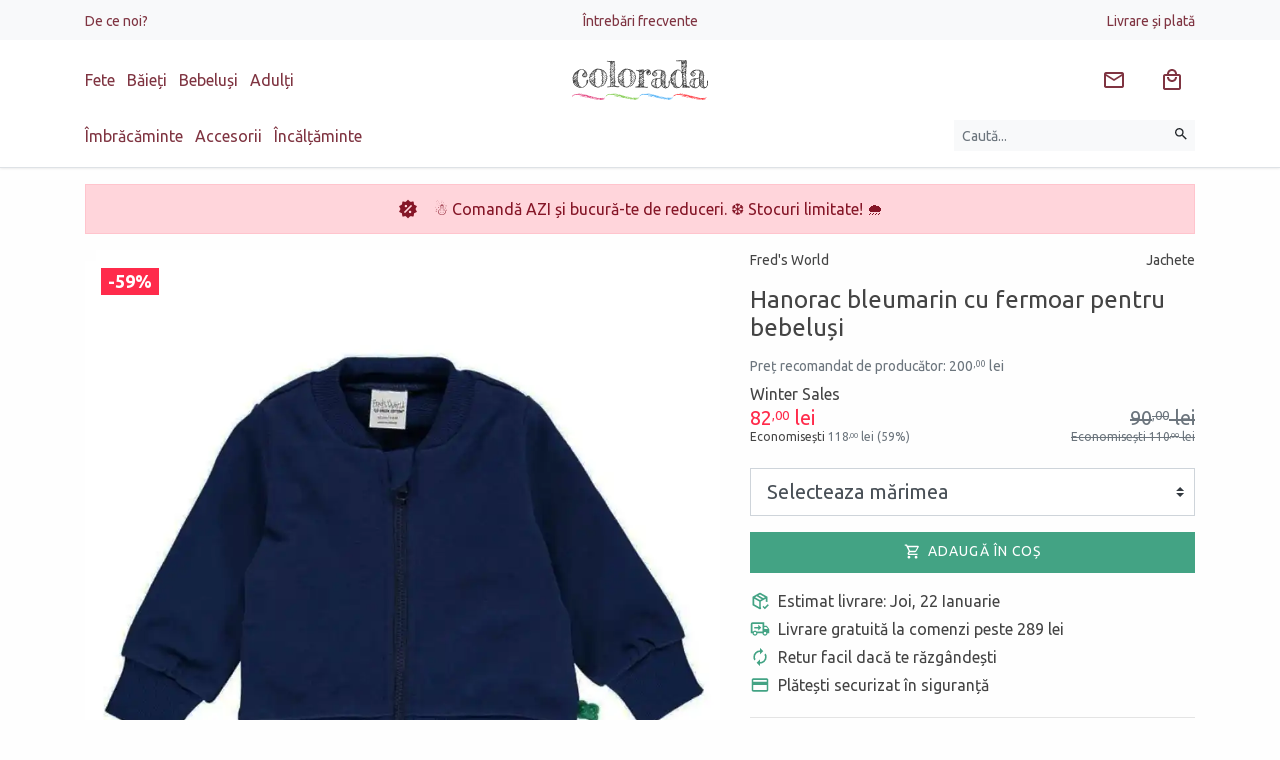

--- FILE ---
content_type: text/html; charset=UTF-8
request_url: https://www.colorada.ro/hanorac-bleumarin-cu-fermoar-pentru-bebelusi-20496/
body_size: 36533
content:
<!DOCTYPE html>
<html lang="ro">
<head itemscope itemtype="http://schema.org/WebSite">

	<meta charset="utf-8">
	<meta http-equiv="X-UA-Compatible" content="IE=edge">
	<meta name="viewport" content="width=device-width, initial-scale=1.0, minimum-scale=1, maximum-scale=1" />

	<title>Hanorac bleumarin cu fermoar pentru bebeluși Fred&apos;s World - Colorada</title>
	<meta name="Description" content="Jacheta de trening cu fermoar pentru bebeluși de la Fred&apos;s World oferă protecție și confort în zilele răcoroase. Jacheta Fred&apos;s World mărimile 62 (3-6 luni), 68 (6-9 luni), 80 (12-18 luni), 86 (18-24 luni), 92 (18-24 luni)" />	
	<link rel="preconnect" href="https://www.google-analytics.com" />
	<link rel="preconnect" href="https://www.facebook.com" />
	
	<link rel="dns-prefetch" href="https://cdn.colorada.ro" />
	<link rel="dns-prefetch" href="https://media.colorada.ro" />
	
	<link rel="preload" as="style" href="https://cdn.colorada.ro/min/colorada.css?v=1766475283" />
	
	<link rel="preload" as="script" href="https://cdn.colorada.ro/min/kernel/ldr.js?v=1763647091" />
	<link rel="preload" as="script" href="https://cdn.colorada.ro/min/kernel/lib.js?v=1755010599" />
	
	<meta name="apple-mobile-web-app-capable" content="yes" />
	<meta name="apple-mobile-web-app-status-bar-style" content="black-translucent" />
	
	<link rel="canonical" href="https://www.colorada.ro/hanorac-bleumarin-cu-fermoar-pentru-bebelusi-20496/"/>			
		
		
		
	<meta itemprop="name" content="Hanorac bleumarin cu fermoar pentru bebeluși Fred&apos;s World"/>
	<meta itemprop="description" content="Jacheta de trening cu fermoar pentru bebeluși de la Fred&apos;s World oferă protecție și confort în zilele răcoroase. Jacheta Fred&apos;s World mărimile 62 (3-6 luni), 68 (6-9 luni), 80 (12-18 luni), 86 (18-24 luni), 92 (18-24 luni)"/>
	<meta itemprop="image" content="https://media.colorada.ro/media/products/green-cotton/gc4902.jpg?w=1200"/>
	
		
	<meta name="google-site-verification" content="1636d4960026f455">
		
	<meta name="msvalidate.01" content="BE9EA5CE7C6FEE18F7FA288122170DC6" />
		
	<meta property="og:title" content="Hanorac bleumarin cu fermoar pentru bebeluși Fred&apos;s World" /> 
	<meta property="og:description" content="Jacheta de trening cu fermoar pentru bebeluși de la Fred&apos;s World oferă protecție și confort în zilele răcoroase. Jacheta Fred&apos;s World mărimile 62 (3-6 luni), 68 (6-9 luni), 80 (12-18 luni), 86 (18-24 luni), 92 (18-24 luni)" /> 
	<meta property="og:image" content="https://media.colorada.ro/media/products/green-cotton/gc4902.jpg?w=1200" /> 
	<meta property="og:url" content="https://www.colorada.ro/hanorac-bleumarin-cu-fermoar-pentru-bebelusi-20496/" /> 
	<meta property="og:type" content="article" /> 
	<meta property="fb:pages" content="colorada.ro" />
	<meta property="fb:app_id" content="2578353562219389"/>
	<meta property="og:site_name" content="Colorada" />
	
	<meta name="twitter:card" content="summary_large_image">
	<meta name="twitter:title" content="Hanorac bleumarin cu fermoar pentru bebeluși Fred&apos;s World">
	<meta name="twitter:image" content="https://media.colorada.ro/media/products/green-cotton/gc4902.jpg?w=1200">
	<meta name="twitter:domain" content="https://www.colorada.ro">
	
		<script type="application/ld+json">{"@context":"https:\/\/schema.org\/","@type":"Product","name":"Hanorac bleumarin cu fermoar pentru bebelu\u0219i","image":["https:\/\/media.colorada.ro\/media\/products\/green-cotton\/gc4902.jpg"],"description":"Jacheta de trening cu fermoar pentru bebelu\u0219i de la Fred's World ofer\u0103 protec\u021bie \u0219i confort \u00een zilele r\u0103coroase. Realizat\u0103 din 100% bumbac organic, \u00een","sku":"GC4902","url":"https:\/\/www.colorada.ro\/hanorac-bleumarin-cu-fermoar-pentru-bebelusi-20496\/","brand":{"@type":"Brand","name":"Fred's World","url":"https:\/\/www.colorada.ro\/green-cotton\/fred-s-world\/"},"offers":[{"@type":"Offer","name":"Hanorac bleumarin cu fermoar pentru bebelu\u0219i (62)","sku":"GC4902.62","url":"https:\/\/www.colorada.ro\/hanorac-bleumarin-cu-fermoar-pentru-bebelusi-20496\/?vid=20497","priceCurrency":"RON","price":82,"priceValidUntil":"2026-02-03","availability":"https:\/\/schema.org\/InStock","seller":{"@type":"Organization","name":"Colorada"}},{"@type":"Offer","name":"Hanorac bleumarin cu fermoar pentru bebelu\u0219i (68)","sku":"GC4902.68","url":"https:\/\/www.colorada.ro\/hanorac-bleumarin-cu-fermoar-pentru-bebelusi-20496\/?vid=20498","priceCurrency":"RON","price":82,"priceValidUntil":"2026-02-03","availability":"https:\/\/schema.org\/InStock","seller":{"@type":"Organization","name":"Colorada"}},{"@type":"Offer","name":"Hanorac bleumarin cu fermoar pentru bebelu\u0219i (80)","sku":"GC4902.80","url":"https:\/\/www.colorada.ro\/hanorac-bleumarin-cu-fermoar-pentru-bebelusi-20496\/?vid=20499","priceCurrency":"RON","price":82,"priceValidUntil":"2026-02-03","availability":"https:\/\/schema.org\/OutOfStock","seller":{"@type":"Organization","name":"Colorada"}},{"@type":"Offer","name":"Hanorac bleumarin cu fermoar pentru bebelu\u0219i (86)","sku":"GC4902.86","url":"https:\/\/www.colorada.ro\/hanorac-bleumarin-cu-fermoar-pentru-bebelusi-20496\/?vid=20500","priceCurrency":"RON","price":82,"priceValidUntil":"2026-02-03","availability":"https:\/\/schema.org\/InStock","seller":{"@type":"Organization","name":"Colorada"}},{"@type":"Offer","name":"Hanorac bleumarin cu fermoar pentru bebelu\u0219i (92)","sku":"GC4902.92","url":"https:\/\/www.colorada.ro\/hanorac-bleumarin-cu-fermoar-pentru-bebelusi-20496\/?vid=20501","priceCurrency":"RON","price":82,"priceValidUntil":"2026-02-03","availability":"https:\/\/schema.org\/OutOfStock","seller":{"@type":"Organization","name":"Colorada"}}]}</script>
		
		<script>dataLayer = [{"product_ids":20496,"page_type":"product","total_value":90}];</script>
				
		
	<link rel="apple-touch-icon" type="image/png" sizes="57x57" href="https://media.zentiful.shop/media/0/0/0/colorada-symb.png?w=57&h=57">
	<link rel="apple-touch-icon" type="image/png" sizes="60x60" href="https://media.zentiful.shop/media/0/0/0/colorada-symb.png?w=60&h=60">
	<link rel="apple-touch-icon" type="image/png" sizes="72x72" href="https://media.zentiful.shop/media/0/0/0/colorada-symb.png?w=72&h=72">
	<link rel="apple-touch-icon" type="image/png" sizes="76x76" href="https://media.zentiful.shop/media/0/0/0/colorada-symb.png?w=76&h=76">
	<link rel="apple-touch-icon" type="image/png" sizes="114x114" href="https://media.zentiful.shop/media/0/0/0/colorada-symb.png?w=114&h=114">
	<link rel="apple-touch-icon" type="image/png" sizes="120x120" href="https://media.zentiful.shop/media/0/0/0/colorada-symb.png?w=120&h=120">
	<link rel="apple-touch-icon" type="image/png" sizes="144x144" href="https://media.zentiful.shop/media/0/0/0/colorada-symb.png?w=144&h=144">
	<link rel="apple-touch-icon" type="image/png" sizes="152x152" href="https://media.zentiful.shop/media/0/0/0/colorada-symb.png?w=152&h=152">
	<link rel="apple-touch-icon" type="image/png" sizes="180x180" href="https://media.zentiful.shop/media/0/0/0/colorada-symb.png?w=180&h=180">
		
	<link rel="icon" type="image/png" sizes="16x16" href="https://media.zentiful.shop/media/0/0/0/colorada-symb.png?w=16&h=16">
	<link rel="icon" type="image/png" sizes="32x32" href="https://media.zentiful.shop/media/0/0/0/colorada-symb.png?w=32&h=32">
	<link rel="icon" type="image/png" sizes="96x96" href="https://media.zentiful.shop/media/0/0/0/colorada-symb.png?w=96&h=96">
	<link rel="icon" type="image/png" sizes="192x192" href="https://media.zentiful.shop/media/0/0/0/colorada-symb.png?w=192&h=192">
		
	<meta name="msapplication-TileColor" content="#02bb8c">
	<meta name="msapplication-TileImage" content="https://media.zentiful.shop/media/0/0/0/colorada-symb.png?w=144&h=144">
	<meta name="theme-color" content="#fff">
	
	<link rel="icon" type="image/png" href="https://media.zentiful.shop/media/0/0/0/colorada-symb.png?w=64&h=64" />
	<link rel="shortcut icon" type="image/x-icon" href="https://www.colorada.ro/favicon.ico" />
	
		
	<link rel="manifest" href="https://www.colorada.ro/manifest.json">
	

		<link id="link-custom-app" href="https://cdn.colorada.ro/min/colorada.css?v=1766475283" rel="stylesheet">
		
	
	<!--[if lt IE 9]>
	<script src="https://oss.maxcdn.com/html5shiv/3.7.2/html5shiv.min.js"></script>
	<script src="https://oss.maxcdn.com/respond/1.4.2/respond.min.js"></script>
	<![endif]-->
	
	<script>
		
		var CS_DFR = {"status":"request","allows":["necessary",""],"allow_necessary":true,"allow_functionality":false,"allow_performance":false,"allow_advertising":false,"agreement_stamp":0};
		var GA_GCM = '';
		
		var GA_MEASUREMENT_ID = 'G-BXBDE76FCC';
		var AW_MEASUREMENT_ID = 'AW-751095976';
		var FB_MEASUREMENT_ID = '2453932731489937';
		
		window.dataLayer = window.dataLayer || [];
		function gtag() { dataLayer.push(arguments); }

		if ('request' == CS_DFR.status) {
		
			gtag('consent', 'default', {

				'functionality_storage': 'denied',
				'personalization_storage': 'denied',
				'security_storage': 'denied',

				'ad_storage': 'denied',
				'analytics_storage': 'denied',
				
				'ad_user_data': 'denied',
				'ad_personalization': 'denied',

				'wait_for_update': 500

			});

		}
		else {
			
			gtag('consent', 'default', {
			
				functionality_storage: 	CS_DFR.allow_functionality ? 'granted' : 'denied',
				personalization_storage: CS_DFR.allow_functionality ? 'granted' : 'denied',
				security_storage: 		CS_DFR.allow_functionality ? 'granted' : 'denied',

				analytics_storage: 		CS_DFR.allow_performance || CS_DFR.allow_advertising ? 'granted' : 'denied',
				ad_storage: 			CS_DFR.allow_advertising ? 'granted' : 'denied',

				ad_user_data: 			CS_DFR.allow_advertising ? 'granted' : 'denied',
				ad_personalization: 	CS_DFR.allow_advertising ? 'granted' : 'denied'
				
			});
					
		}

		if (!CS_DFR.allow_performance) gtag('set', 'url_passthrough', true);
		if (!CS_DFR.allow_advertising) gtag('set', 'ads_data_redaction', true);
		
	</script>

		
	<!-- Google Tag Manager -->
	
	<script id="gtm-tracking">(function(w,d,s,l,i){w[l]=w[l]||[];w[l].push({'gtm.start':
	new Date().getTime(),event:'gtm.js'});var f=d.getElementsByTagName(s)[0],
	j=d.createElement(s),dl=l!='dataLayer'?'&l='+l:'';j.async=true;j.src=
	'https://www.googletagmanager.com/gtm.js?id='+i+dl;f.parentNode.insertBefore(j,f);
	})(window,document,'script','dataLayer','GTM-NLFG6CHK');</script>
	
	<!-- End Google Tag Manager -->

		
	
	<script>var _DC = [], defer_call = function (f) { _DC.push(f); };</script>
	
</head>

<body class="">

	<header id="header" class="text-center border-bottom">
		
							
				
		<div class="bg-light py-2 d-none d-lg-block">
			
			<div class="container">
				
				<ul class="list-inline d-flex justify-content-between align-content-center align-items-center m-0">
					
					
					<li class="list-inline-item mr-auto text-left" style="flex-basis: 50%;">

						<a href="/de-ce-noi/" class="small">De ce noi?</a>

					</li>

					
					<li class="list-inline-item mx-auto flex-grow-0" style="flex-basis: 50%;">

						<a href="/intrebari-frecvente/" class="small">Întrebări frecvente</a>

					</li>

					
					<li class="list-inline-item ml-auto text-right" style="flex-basis: 50%;">

						<a href="/livrare-si-plata/" class="small">Livrare și plată</a>

					</li>

											
				</ul>
				
			</div>
			
		</div>
		
				
						
		<div class="container">
		
			<div class="d-flex justify-content-between align-content-center align-items-center py-3">
				
								
				<div class="mr-auto text-left d-none d-md-block" style="flex-basis: 50%;">
					
					<div class="d-none d-md-block">
					
						<ul class="list-inline m-0 header-collections-list">
	
								
							<li class="list-inline-item">
							
								<a href="/fete/" data-type="collection" data-related-id="1529" rel="category">
									Fete
								</a>
	
							</li>
	
								
							<li class="list-inline-item">
							
								<a href="/baieti/" data-type="collection" data-related-id="1530" rel="category">
									Băieți
								</a>
	
							</li>
	
								
							<li class="list-inline-item">
							
								<a href="/bebelusi/" data-type="collection" data-related-id="1528" rel="category">
									Bebeluși
								</a>
	
							</li>
	
								
							<li class="list-inline-item">
							
								<a href="/adulti/" data-type="collection" data-related-id="2353" rel="category">
									Adulți
								</a>
	
							</li>
	
								
						</ul>
						
					</div>
					
					
				</div>
				
				
				<div class="mr-auto text-left d-block d-md-none flex-shrink-1 pr-3">
						
					<button type="button" class="slide-menu-toggle btn" data-target="#slide-menu" aria-label="Meniu" data-loading-text="&lt;svg style=&quot;margin: auto; background: none; display: inline-block; shape-rendering: auto; &quot; width=&quot;24px&quot; height=&quot;24px&quot; viewBox=&quot;0 0 100 100&quot; preserveAspectRatio=&quot;xMidYMid&quot;&gt;&lt;circle cx=&quot;50&quot; cy=&quot;50&quot; fill=&quot;none&quot; stroke=&quot;currentColor&quot; stroke-width=&quot;10&quot; r=&quot;35&quot; stroke-dasharray=&quot;164.93361431346415 56.97787143782138&quot; transform=&quot;rotate(330.06 50 50)&quot;&gt;&lt;animateTransform attributeName=&quot;transform&quot; type=&quot;rotate&quot; repeatCount=&quot;indefinite&quot; dur=&quot;1s&quot; values=&quot;0 50 50;360 50 50&quot; keyTimes=&quot;0;1&quot;&gt;&lt;/animateTransform&gt;&lt;/svg&gt;"><svg style="width: 24px; height: 24px; margin-top: 0px" viewBox="0 0 24 24"><title>Meniu</title><path fill="currentColor" d="M3,6H21V8H3V6M3,11H21V13H3V11M3,16H21V18H3V16Z" /></svg></button>
					
				</div>

				<a class="navbar-brand mx-auto text-left text-md-center flex-grow-0 py-0 py-lg-1" href="https://www.colorada.ro" rel="home" style="flex-basis: 50%;">
					<img src="https://cdn.colorada.ro/img/colorada-logo.svg" alt="Colorada" style="min-height: 32px" />
				</a>
				
				<div class="ml-auto text-right" style="flex-basis: 50%;">
					
					<ul class="list-inline buttons-list m-0">

						
						<li class="list-inline-item srch-sync d-md-none" data-bind="search">
					
							<a href="/cautare/" title="Caută hăinuțe pentru copii" class="btn btn-link" data-toggle="collapse" data-target=".search-collapse">
								<svg style="width: 24px; height: 24px; margin-top: 0px" viewBox="0 0 24 24"><title>Căutare</title><path fill="currentColor" d="M9.5,3A6.5,6.5 0 0,1 16,9.5C16,11.11 15.41,12.59 14.44,13.73L14.71,14H15.5L20.5,19L19,20.5L14,15.5V14.71L13.73,14.44C12.59,15.41 11.11,16 9.5,16A6.5,6.5 0 0,1 3,9.5A6.5,6.5 0 0,1 9.5,3M9.5,5C7,5 5,7 5,9.5C5,12 7,14 9.5,14C12,14 14,12 14,9.5C14,7 12,5 9.5,5Z" /></svg>							</a>
							
						</li>
						
						<li class="list-inline-item news-sync hidden-xs" data-bind="news" rel="nofollow">
					
							<a href="#newsletter" title="Abonează-te la newsletter" class="btn btn-link btn-badge" data-load-modal="subscribe">
								<svg style="margin: auto; background: none; display: inline-block; shape-rendering: auto; margin-top: 0px" width="24px" height="24px" viewBox="0 0 24 24" preserveAspectRatio="xMidYMid"><title>Email</title><path fill="currentColor" d="M22 6C22 4.9 21.1 4 20 4H4C2.9 4 2 4.9 2 6V18C2 19.1 2.9 20 4 20H20C21.1 20 22 19.1 22 18V6M20 6L12 11L4 6H20M20 18H4V8L12 13L20 8V18Z" /></svg>							</a>
							
						</li>
						
												
												
						<li class="list-inline-item cart-sync" data-bind="cart">
					
							<a href="/cos-cumparaturi/" title="Coș de cumpărături" class="btn btn-link btn-badge" rel="nofollow">
								<svg style="width: 24px; height: 24px; margin-top: 0px" viewBox="0 0 24 24"><title>Cumparaturi</title><path fill="currentColor"  d="M19 6H17C17 3.2 14.8 1 12 1S7 3.2 7 6H5C3.9 6 3 6.9 3 8V20C3 21.1 3.9 22 5 22H19C20.1 22 21 21.1 21 20V8C21 6.9 20.1 6 19 6M12 3C13.7 3 15 4.3 15 6H9C9 4.3 10.3 3 12 3M19 20H5V8H19V20M12 12C10.3 12 9 10.7 9 9H7C7 11.8 9.2 14 12 14S17 11.8 17 9H15C15 10.7 13.7 12 12 12Z" /></svg>								<small class="badge badge-danger d-none" data-sync="cart.subtotal.count;toggle:cart.subtotal.count|_NV:d-none">0</small>
							</a>
							
						</li>
						
					</ul>
					
				</div>
				
			</div>
			
		</div>
		
				
		<div class="container collapse search-collapse">

			<div class="d-flex justify-content-between align-content-center align-items-center pb-3">
				
				<div class="mr-auto text-left flex-grow-0 d-none d-md-block" style="flex-basis: 80%;">
	
						
					<ul class="list-inline m-0 header-categories-list">
						
						
						<li class="list-inline-item hover-menu-item" data-target="#hover-menu-1001">

							<a class="hover-menu-link" href="/imbracaminte/" rel="category">
								Îmbrăcăminte							</a>

						</li>

						
						<li class="list-inline-item hover-menu-item" data-target="#hover-menu-1013">

							<a class="hover-menu-link" href="/accesorii/" rel="category">
								Accesorii							</a>

						</li>

						
						<li class="list-inline-item hover-menu-item" data-target="#hover-menu-1017">

							<a class="hover-menu-link" href="/incataminte/" rel="category">
								Încălțăminte							</a>

						</li>

							
					</ul>
	
						
				</div>
				
				<div class="ml-auto text-right flex-grow-1">
					
										
					<form class="form-inline text-right" method="get" action="/cautare/">
					
						<label class="sr-only">Căutare</label>
						
						<div class="input-group w-100">
						
							<input type="text" name="q" value="" class="form-control form-control-sm bg-light border-0" placeholder="Caută..." aria-label="Caută produse">
							
							<div class="input-group-append">
								<button type="submit" class="btn btn-sm btn-light" title="Caută" aria-label="Caută"><svg style="width: 16px; height: 16px; margin-top: -3px" viewBox="0 0 24 24"><title>Căutare</title><path fill="currentColor" d="M9.5,3A6.5,6.5 0 0,1 16,9.5C16,11.11 15.41,12.59 14.44,13.73L14.71,14H15.5L20.5,19L19,20.5L14,15.5V14.71L13.73,14.44C12.59,15.41 11.11,16 9.5,16A6.5,6.5 0 0,1 3,9.5A6.5,6.5 0 0,1 9.5,3M9.5,5C7,5 5,7 5,9.5C5,12 7,14 9.5,14C12,14 14,12 14,9.5C14,7 12,5 9.5,5Z" /></svg></button>
							</div>
	
						</div>
							
					</form>
					
				</div>
				
			</div>
			
			<div id="hover-menu-overlayer" class="text-left bg-light"></div>
			
		</div>
		
			
	</header>
	
			
				
				
		<div id="ribbons" class="container page-ribbons my-3">
		
			<div class="ultima-zi-de-reduceri-ribbon ribbon-collapse">
				
				<div class="alert alert-danger mb-0">
					
					<div class="d-flex justify-content-center align-items-center">
					
												<div class="flex-grow-0 mr-3"><svg style="width: 20px; height: 20px; margin-top: -3px" viewBox="0 0 24 24"><title>Reduceri</title><path fill="currentColor" d="M18.65,2.85L19.26,6.71L22.77,8.5L21,12L22.78,15.5L19.24,17.29L18.63,21.15L14.74,20.54L11.97,23.3L9.19,20.5L5.33,21.14L4.71,17.25L1.22,15.47L3,11.97L1.23,8.5L4.74,6.69L5.35,2.86L9.22,3.5L12,0.69L14.77,3.46L18.65,2.85M9.5,7A1.5,1.5 0 0,0 8,8.5A1.5,1.5 0 0,0 9.5,10A1.5,1.5 0 0,0 11,8.5A1.5,1.5 0 0,0 9.5,7M14.5,14A1.5,1.5 0 0,0 13,15.5A1.5,1.5 0 0,0 14.5,17A1.5,1.5 0 0,0 16,15.5A1.5,1.5 0 0,0 14.5,14M8.41,17L17,8.41L15.59,7L7,15.59L8.41,17Z" /></svg></div>
												
						<div>☃ Comandă AZI și bucură-te de reduceri. ❆ Stocuri limitate! 🌧️</div>
					
					</div>
					
				</div>
				
			</div>
			
		</div>
		
				
		
	<div id="container" class="page-wrapper">

		<main id="contents">

			<!-- AJAX_PAGE_BEGIN -->

 	<div class="container product-view product-view-20496 my-0 my-sm-3" data-product-view="{&quot;id&quot;:20496,&quot;name&quot;:&quot;Hanorac bleumarin cu fermoar pentru bebelu\u0219i&quot;,&quot;category&quot;:{&quot;id&quot;:2103,&quot;name&quot;:&quot;Jachete&quot;},&quot;vendor&quot;:{&quot;id&quot;:1825,&quot;name&quot;:&quot;Fred&apos;s World&quot;},&quot;price&quot;:90,&quot;campaign_price&quot;:82}" itemscope itemtype="https://schema.org/Product">
		
		<div class="row">
			
			<div class="product-content col-12 col-md-6 col-lg-5 order-2 product-block mb-3">
		
				<div class="d-flex small product-categorisation mb-3">
			
					<div class="product-vendor-label">Fred's World</div>					
					<div class="ml-auto text-right product-category-name">Jachete</div>					
				</div>
				
				<h1 class="h4 my-3 product-title" itemprop="name">Hanorac bleumarin cu fermoar pentru bebeluși</h1>
				
								
				<div class="d-flex flex-wrap product-prices campaign-pricing my-3" itemprop="offers" itemscope itemtype="https://schema.org/Offer">
				
					<meta itemprop="priceCurrency" content="RON">
					
										<div class="text-muted product-full-price h5 small" title="RRP" style="flex-basis: 100%">
						Preț recomandat de producător: 200<span class="price-decimals">,00</span> lei
					</div>
										
					<div class="product-campaign-label" style="flex-basis: 100%">Winter Sales</div>
					
					<div class="mr-auto text-left product-campaign-price h5">
						<span class="text-danger" itemprop="price" content="82" title="Preț de vânzare">82<span class="price-decimals">,00</span> lei</span>
						<div style="font-size: .75rem;">Economisești <span class="text-muted">118<span class="price-decimals">,00</span> lei (59%)</span></div>					</div>

					<div class="ml-auto text-right text-muted product-sell-price h5 text-strikethrough">
						<span class="text-muted">90<span class="price-decimals">,00</span> lei</span>
						<div style="font-size: .75rem;">Economisești <span class="text-muted">110<span class="price-decimals">,00</span> lei</span></div>					</div>
					
					<link itemprop="availability" href="https://schema.org/InStock" />
					
				 </div>
				
				
						        
		        <form method="post" action="https://www.colorada.ro/ajax/cart" class="product-form" data-code="app.cart.product">
			        
			        <input type="hidden" name="request" value="add-item" />
				    <input type="hidden" name="product_id" value="20496" data-product="{&quot;id&quot;:20496,&quot;name&quot;:&quot;Hanorac bleumarin cu fermoar pentru bebelu\u0219i&quot;,&quot;price&quot;:90,&quot;compare_at_price&quot;:200,&quot;discount&quot;:55}" data-inventory="" />
					
					<div class="product-card-actions my-3">
			        
			            						
							<div class="form-group">
								
								<select class="custom-select custom-select-lg" name="variant_id" disabled>
								
									<option value="" selected disabled>Selecteaza mărimea</option>
									
																		
									<option value="20497" data-variant="{&quot;id&quot;:20497,&quot;name&quot;:&quot;62&quot;,&quot;price&quot;:90,&quot;compare_at_price&quot;:200,&quot;discount&quot;:55}" data-inventory="" disabled>Marime 62 (3-6 luni)</option>
									
																		
									<option value="20498" data-variant="{&quot;id&quot;:20498,&quot;name&quot;:&quot;68&quot;,&quot;price&quot;:90,&quot;compare_at_price&quot;:200,&quot;discount&quot;:55}" data-inventory="" disabled>Marime 68 (6-9 luni)</option>
									
																		
									<option value="20499" data-variant="{&quot;id&quot;:20499,&quot;name&quot;:&quot;80&quot;,&quot;price&quot;:90,&quot;compare_at_price&quot;:200,&quot;discount&quot;:55}" data-inventory="" disabled>Marime 80 (12-18 luni) (Stoc epuizat)</option>
									
																		
									<option value="20500" data-variant="{&quot;id&quot;:20500,&quot;name&quot;:&quot;86&quot;,&quot;price&quot;:90,&quot;compare_at_price&quot;:200,&quot;discount&quot;:55}" data-inventory="" disabled>Marime 86 (18-24 luni)</option>
									
																		
									<option value="20501" data-variant="{&quot;id&quot;:20501,&quot;name&quot;:&quot;92&quot;,&quot;price&quot;:90,&quot;compare_at_price&quot;:200,&quot;discount&quot;:55}" data-inventory="" disabled>Marime 92 (18-24 luni) (Stoc epuizat)</option>
									
																		
								</select>
								
							</div>
					        
				        			        
				        				        
				        <button type="submit" class="btn btn-block btn-lg btn-primary" 
				        	data-submit-text="&lt;svg style=&quot;margin: auto; background: none; display: inline-block; shape-rendering: auto; margin-top: -5px&quot; width=&quot;24px&quot; height=&quot;24px&quot; viewBox=&quot;0 0 100 100&quot; preserveAspectRatio=&quot;xMidYMid&quot;&gt;&lt;circle cx=&quot;50&quot; cy=&quot;50&quot; fill=&quot;none&quot; stroke=&quot;currentColor&quot; stroke-width=&quot;10&quot; r=&quot;35&quot; stroke-dasharray=&quot;164.93361431346415 56.97787143782138&quot; transform=&quot;rotate(330.06 50 50)&quot;&gt;&lt;animateTransform attributeName=&quot;transform&quot; type=&quot;rotate&quot; repeatCount=&quot;indefinite&quot; dur=&quot;1s&quot; values=&quot;0 50 50;360 50 50&quot; keyTimes=&quot;0;1&quot;&gt;&lt;/animateTransform&gt;&lt;/svg&gt; Adăugare..." 
				        	data-complete-text="&lt;svg style=&quot;margin: auto; background: none; display: inline-block; shape-rendering: auto; margin-top: -5px&quot; width=&quot;24px&quot; height=&quot;24px&quot; viewBox=&quot;0 0 24 24&quot; preserveAspectRatio=&quot;xMidYMid&quot;&gt;&lt;path fill=&quot;currentColor&quot; d=&quot;M20,12A8,8 0 0,1 12,20A8,8 0 0,1 4,12A8,8 0 0,1 12,4C12.76,4 13.5,4.11 14.2,4.31L15.77,2.74C14.61,2.26 13.34,2 12,2A10,10 0 0,0 2,12A10,10 0 0,0 12,22A10,10 0 0,0 22,12M7.91,10.08L6.5,11.5L11,16L21,6L19.59,4.58L11,13.17L7.91,10.08Z&quot; /&gt;&lt;/svg&gt; Adăugat în coș" 
				        	data-reservated-text="&lt;span class=&quot;iconize-text alert-icon large-icon&quot;&gt;Rezervat&lt;/span&gt;" 
				        	data-outofstock-text="&lt;span class=&quot;iconize-text alert-icon large-icon&quot;&gt;Stoc epuizat&lt;/span&gt;" 
				        disabled><span class="iconize-text cart-icon large-icon">Adaugă în coș</span></button>
				        
			    	</div>

				</form>
				
				
								
				<div class="product-cards row no-gutters align-items-md-stretch flex-column flex-md-row">
					
					<div class="col-12 mb-3 mb-lg-0">
						
						<div class="iconize-text package-check-icon large-icon primary-icon">Estimat livrare: Joi, 22 Ianuarie</div>
							
					</div>
					
				</div>
				
								
		        
								
								
				<div class="product-cards row no-gutters align-items-md-stretch flex-column flex-md-row">
					
										
					<div class="col-12 mb-3 mb-lg-0 free-shipping-product-card">
						
						<div class="iconize-text delivery-icon large-icon primary-icon">Livrare gratuită la comenzi peste 289 lei</div>
						
					</div>
					
										
					<div class="col-12 mb-3 mb-lg-0 easy-return-product-card">
						
						<div class="iconize-text renew-icon large-icon primary-icon">Retur facil dacă te răzgândești</div>
						
					</div>
					
										
					<div class="col-12 mb-3 mb-lg-0 safe-payment-product-card">
						
						<div class="iconize-text payment-icon large-icon primary-icon">Plătești securizat în siguranță</div>
						
					</div>
					
										
				</div>
				
				<hr />
					
								
				<h2 class="h5 my-3">Detalii produs</h2>

				<div class="product-details"><p>Jacheta de trening cu fermoar pentru bebeluși de la Fred's World oferă protecție și confort în zilele răcoroase. Realizată din 100% bumbac organic, în nuanța 'night blue', această jachetă este perfectă pentru a menține copilul cald și confortabil. Designul său practic și versatil o face potrivită pentru orice ocazie.</p><p>Caracteristici tehnice:</p><p>Material: 100% bumbac organic</p><p>Culoare: night blue</p><p>Îngrijire: Spălare la mașină la temperaturi scăzute</p>
<p>Compoziție: 100% bumbac organic.</p></div>
					
								
								
				
								
				
								
				<hr />
				
				<h2 class="h5 my-3">Despre Fred's World</h2>
					
				<div class="brand-details read-more">
					
					<input type="checkbox" class="read-more-state" id="brand-read-more" />
					
					<div class="read-more-wrap">
						<p><span style="font-weight: 400;">Produsele Fred&rsquo;s World sunt lucrate mare. Alegeți &icirc;n funcție de &icirc;nălțimea copilului sau contactați-ne pentru a vă ajuta să alegeți mărimea perfectă.</span></p><div class="read-more-target">
<p><span style="font-weight: 400;">Bumbacul și l&acirc;na sunt organice, certificat GOTS. Chiar și cei mai micuți copii vor observa c&acirc;t de fine sunt materialele folosite și ce frumos se păstrează spălare după spălare.  </span></p>
<p><span style="font-weight: 400;">Fred&rsquo;s World by Green Cotton creează hăinuțe durabile cu accent pe dezvoltarea armonioasă a copiilor. Nu sunt hăinuțe pentru prinți și prințese, ci pentru copii activi care se bucură de viață &icirc;n hăinuțe practice. </span></p>
<p><span style="font-weight: 400;">Fred&rsquo;s World este un brand Green Cotton deținut de Novotex, compania care a creat primul tricou din bumbac organic certificat. Este companie adeseori premiată pentru produsele sale. Designul este scandinav, iar hăinuțele sunt realizate &icirc;n Europa. Certificările GOTS (pentru bumbac și l&acirc;nă) și Oeko-Tex Standard 100 (pentru produsele din poliester reciclat) confirmă atenția companiei pentru mediu și dezvoltare durabilă.</span></p></div>
					</div>
					
					<label for="brand-read-more" class="read-more-trigger"></label>
				
				</div>
				
								
								
				<hr />
				
				<div class="product-labels">
				
											
						<span itemprop="brand" itemscope itemtype="https://schema.org/Brand"><a href="https://www.colorada.ro/green-cotton/fred-s-world/" itemprop="url"><span itemprop="name">Fred's World</span></a></span>;
						
										
											
												<a href="/bebelusi/">Bebeluși</a>; 
												<a href="/fete/">Fete</a>; 
												<a href="/baieti/">Băieți</a>; 
												
										
											
												<a href="/imbracaminte/jachete-veste-si-paltoane/jachete/">Jachete</a>; 
												
										
										
																		<a href="/imbracaminte/jachete-veste-si-paltoane/jachete/green-cotton/fred-s-world/">Jachete Fred's World</a>; 																								<a href="/imbracaminte/jachete-veste-si-paltoane/green-cotton/fred-s-world/">Jachete, veste si paltoane Fred's World</a>; 																								<a href="/produse/bumbac-organic/">Bumbac organic</a>. 																		
									
				</div>
					
				
				
			</div>
			
						
			<div class="col-12 col-md-6 col-lg-7 order-1 mb-3 product-images">
				
				<div class="py-3 p-lg-0">
		
					<figure class="product-figure">
					
						<div class="product-image-loader text-primary d-none"><svg style="margin: auto; background: none; display: inline-block; shape-rendering: auto; " width="40px" height="40px" viewBox="0 0 100 100" preserveAspectRatio="xMidYMid"><circle cx="50" cy="50" fill="none" stroke="currentColor" stroke-width="10" r="35" stroke-dasharray="164.93361431346415 56.97787143782138" transform="rotate(330.06 50 50)"><animateTransform attributeName="transform" type="rotate" repeatCount="indefinite" dur="1s" values="0 50 50;360 50 50" keyTimes="0;1"></animateTransform></svg></div>
						
											
						<div class="product-overlayer h4 m-0 pt-3 pl-3" title="Discount față de RRP">
							<span class="badge badge-danger">-59%</span>
						</div>
					
												
												
						<div class="product-image w-100 h-100 d-flex">
						
							
		<picture class="image image-1-1" data-width="960" data-height="960">
	
					
						<source media="(max-width:480px)" srcset="https://media.colorada.ro/media/products/green-cotton/gc4902.jpg?w=480&h=480&q=50&v=1715150612" />
						<source media="(max-width:768px)" srcset="https://media.colorada.ro/media/products/green-cotton/gc4902.jpg?w=560&h=560&q=50&v=1715150612" />
						<source media="(max-width:992px)" srcset="https://media.colorada.ro/media/products/green-cotton/gc4902.jpg?w=360&h=360&q=50&v=1715150612" />
						<source media="(max-width:1200px)" srcset="https://media.colorada.ro/media/products/green-cotton/gc4902.jpg?w=560&h=560&q=50&v=1715150612" />
				
		<img src="https://media.colorada.ro/media/products/green-cotton/gc4902.jpg?w=960&h=960&q=50&v=1715150612" class="w-100 h-100 m-auto image-fit-contain" alt="Hanorac bleumarin cu fermoar pentru bebeluși" draggable="false" itemprop="image" />
				
	</picture>
	
		
														
							<div class="product-zoom" style="position: absolute; left: 0; top: 0; right: 0; bottom: 0"></div>
							
						</div>
						
					</figure>
					
				</div>
				
								
			</div>
			
						
		</div>
		
	</div>
	
	<div class="container">
	
				
		<hr class="my-3" />
		
		<h2>Jachete</h2>
		
				<p> Recomandări și jachete pentru copii fete și băieți, vârsta 3-6 luni, 6-9 luni, 12-18 luni și 18-24 luni, bebeluși fetițe și băieței. </p>
		
		<div class="slider products-slider slider-x">
				
			<div class="slides row" data-product-list="Recomandări: Hanorac bleumarin cu fermoar pentru bebeluși" data-product-type="Related" itemscope itemtype="https://schema.org/ItemList">
			
				
					<div class="slide col-6 col-md-4 col-xl-3 col-xxl-2">
				
							
		
		
	<div class="card border-0 product-card" data-product-item="{&quot;id&quot;:19905,&quot;name&quot;:&quot;Jachet\u0103 roz intens cu peplum \u0219i fermoar pentru bebelu\u0219i&quot;,&quot;vendor&quot;:{&quot;id&quot;:1825,&quot;name&quot;:&quot;Fred&apos;s World&quot;}}" itemprop="itemListElement" itemscope itemtype="https://schema.org/Product">
	
		<meta itemprop="position" content="1" />
		
		<figure class="product-card-figure card-img mb-0 img-responsive img-responsive-4by3">
		
			<a href="https://www.colorada.ro/jacheta-roz-intens-cu-peplum-si-fermoar-pentru-bebelusi-19905/" title="Jachetă roz intens cu peplum și fermoar pentru bebeluși" class="product-card-link product-card-image-link" itemprop="url">
				
				<div class="product-card-overlayer p-3">
					
										<span class="badge badge-danger" title="Discount față de prețul recomandat de producător">-67%</span>
										
				</div>
							
								
					
		<picture data-width="360" data-height="360">
	
					
						<source media="(max-width:480px)" srcset="https://media.colorada.ro/media/products/green-cotton/gc4474.jpg?w=240&h=240&q=50&p=m&v=1699023114" />
						<source media="(max-width:768px)" srcset="https://media.colorada.ro/media/products/green-cotton/gc4474.jpg?w=240&h=240&q=50&p=m&v=1699023114" />
						<source media="(max-width:992px)" srcset="https://media.colorada.ro/media/products/green-cotton/gc4474.jpg?w=240&h=240&q=50&p=m&v=1699023114" />
						<source media="(max-width:1200px)" srcset="https://media.colorada.ro/media/products/green-cotton/gc4474.jpg?w=240&h=240&q=50&p=m&v=1699023114" />
						<source media="(max-width:1600px)" srcset="https://media.colorada.ro/media/products/green-cotton/gc4474.jpg?w=360&h=360&q=50&p=m&v=1699023114" />
				
		<img src="https://media.colorada.ro/media/products/green-cotton/gc4474.jpg?w=360&h=360&q=50&p=m&v=1699023114" loading="lazy" class="product-card-image w-100 h-100 p-1 image-fit-cover" alt="Jachetă roz intens cu peplum și fermoar pentru bebeluși" draggable="false" itemprop="image" />
				
	</picture>
	
						
										
												
			</a>	
				
		</figure>
		
		<div class="card-block product-card-block mb-3">
			
			<a href="https://www.colorada.ro/jacheta-roz-intens-cu-peplum-si-fermoar-pentru-bebelusi-19905/" title="Jachetă roz intens cu peplum și fermoar pentru bebeluși" class="product-card-link product-card-title-link" itemprop="url">
				
				<div class="d-flex small product-card-prices mb-3" itemprop="offers" itemscope itemtype="https://schema.org/Offer">
				
					<meta itemprop="priceCurrency" content="RON" />
					
										<link itemprop="availability"  href="https://schema.org/InStock" />
								
								
					<div>
						<div class="product-card-vendor-label">Fred's World</div>
						<div class="product-card-campaign-label text-muted">Lichidare de stoc</div>
					</div>
					
					<div class="ml-auto text-right text-danger text-nowrap">
						<div class="product-card-sell-price" title="Preț de vânzare" itemprop="price" content="64">64<span class="price-decimals">,00</span> lei</div>
						<div class="text-muted text-strikethrough" title="Preț recomandat de producător">195<span class="price-decimals">,00</span> lei</div>
					</div>
				
									
				</div>
				
				<h4 class="card-title product-card-title h6" itemprop="name">
		            Jachetă roz intens cu peplum și fermoar pentru bebeluși
		        </h4>
		        
		    </a>
		    
		    		    <div class="product-card-variants small mb-3">
			    <span class="text-muted">Mărimi:</span> 
			    				<a href="https://www.colorada.ro/jacheta-roz-intens-cu-peplum-si-fermoar-pentru-bebelusi-19905/?vid=19906" class="product-card-variant" title="Mărimea 56">56</a>, 								<a href="https://www.colorada.ro/jacheta-roz-intens-cu-peplum-si-fermoar-pentru-bebelusi-19905/?vid=19907" class="product-card-variant text-muted text-strikethrough disabled" title="Mărimea 62">62</a>, 								<a href="https://www.colorada.ro/jacheta-roz-intens-cu-peplum-si-fermoar-pentru-bebelusi-19905/?vid=19908" class="product-card-variant" title="Mărimea 68">68</a>, 								<a href="https://www.colorada.ro/jacheta-roz-intens-cu-peplum-si-fermoar-pentru-bebelusi-19905/?vid=19909" class="product-card-variant text-muted text-strikethrough disabled" title="Mărimea 80">80</a>, 								<a href="https://www.colorada.ro/jacheta-roz-intens-cu-peplum-si-fermoar-pentru-bebelusi-19905/?vid=19910" class="product-card-variant text-muted text-strikethrough disabled" title="Mărimea 92">92</a>, 								<a href="https://www.colorada.ro/jacheta-roz-intens-cu-peplum-si-fermoar-pentru-bebelusi-19905/?vid=19911" class="product-card-variant text-muted text-strikethrough disabled" title="Mărimea 98">98</a>							</div>
		    	        
	        	        
	        	        
	    </div>
		
	</div>
	
					</div>
				
				
					<div class="slide col-6 col-md-4 col-xl-3 col-xxl-2">
				
							
		
		
	<div class="card border-0 product-card" data-product-item="{&quot;id&quot;:18984,&quot;name&quot;:&quot;Jachet\u0103 ar\u0103mie din bumbac organic&quot;,&quot;vendor&quot;:{&quot;id&quot;:2343,&quot;name&quot;:&quot;loud + proud&quot;}}" itemprop="itemListElement" itemscope itemtype="https://schema.org/Product">
	
		<meta itemprop="position" content="2" />
		
		<figure class="product-card-figure card-img mb-0 img-responsive img-responsive-4by3">
		
			<a href="https://www.colorada.ro/jacheta-aramie-din-bumbac-organic-18984/" title="Jachetă arămie din bumbac organic" class="product-card-link product-card-image-link" itemprop="url">
				
				<div class="product-card-overlayer p-3">
					
										<span class="badge badge-danger" title="Discount față de prețul recomandat de producător">-34%</span>
										
				</div>
							
								
					
		<picture data-width="360" data-height="360">
	
					
						<source media="(max-width:480px)" srcset="https://media.colorada.ro/media/products/loud-proud/lp3101-cop.jpg?w=240&h=240&q=50&p=m&v=1707913861" />
						<source media="(max-width:768px)" srcset="https://media.colorada.ro/media/products/loud-proud/lp3101-cop.jpg?w=240&h=240&q=50&p=m&v=1707913861" />
						<source media="(max-width:992px)" srcset="https://media.colorada.ro/media/products/loud-proud/lp3101-cop.jpg?w=240&h=240&q=50&p=m&v=1707913861" />
						<source media="(max-width:1200px)" srcset="https://media.colorada.ro/media/products/loud-proud/lp3101-cop.jpg?w=240&h=240&q=50&p=m&v=1707913861" />
						<source media="(max-width:1600px)" srcset="https://media.colorada.ro/media/products/loud-proud/lp3101-cop.jpg?w=360&h=360&q=50&p=m&v=1707913861" />
				
		<img src="https://media.colorada.ro/media/products/loud-proud/lp3101-cop.jpg?w=360&h=360&q=50&p=m&v=1707913861" loading="lazy" class="product-card-image w-100 h-100 p-1 image-fit-cover" alt="Jachetă arămie din bumbac organic" draggable="false" itemprop="image" />
				
	</picture>
	
						
										
												
			</a>	
				
		</figure>
		
		<div class="card-block product-card-block mb-3">
			
			<a href="https://www.colorada.ro/jacheta-aramie-din-bumbac-organic-18984/" title="Jachetă arămie din bumbac organic" class="product-card-link product-card-title-link" itemprop="url">
				
				<div class="d-flex small product-card-prices mb-3" itemprop="offers" itemscope itemtype="https://schema.org/Offer">
				
					<meta itemprop="priceCurrency" content="RON" />
					
										<link itemprop="availability"  href="https://schema.org/InStock" />
								
								
					<div>
						<div class="product-card-vendor-label">loud + proud</div>
						<div class="product-card-campaign-label text-muted">Winter Sales</div>
					</div>
					
					<div class="ml-auto text-right text-danger text-nowrap">
						<div class="product-card-sell-price" title="Preț de vânzare" itemprop="price" content="132">132<span class="price-decimals">,00</span> lei</div>
						<div class="text-muted text-strikethrough" title="Preț recomandat de producător">200<span class="price-decimals">,00</span> lei</div>
					</div>
				
									
				</div>
				
				<h4 class="card-title product-card-title h6" itemprop="name">
		            Jachetă arămie din bumbac organic
		        </h4>
		        
		    </a>
		    
		    		    <div class="product-card-variants small mb-3">
			    <span class="text-muted">Mărimi:</span> 
			    				<a href="https://www.colorada.ro/jacheta-aramie-din-bumbac-organic-18984/?vid=18985" class="product-card-variant text-muted text-strikethrough disabled" title="Mărimea 62/68">62/68</a>, 								<a href="https://www.colorada.ro/jacheta-aramie-din-bumbac-organic-18984/?vid=18986" class="product-card-variant" title="Mărimea 74/80">74/80</a>, 								<a href="https://www.colorada.ro/jacheta-aramie-din-bumbac-organic-18984/?vid=18987" class="product-card-variant" title="Mărimea 86/92">86/92</a>, 								<a href="https://www.colorada.ro/jacheta-aramie-din-bumbac-organic-18984/?vid=18988" class="product-card-variant text-muted text-strikethrough disabled" title="Mărimea 98/104">98/104</a>, 								<a href="https://www.colorada.ro/jacheta-aramie-din-bumbac-organic-18984/?vid=18989" class="product-card-variant text-muted text-strikethrough disabled" title="Mărimea 110/116">110/116</a>, 								<a href="https://www.colorada.ro/jacheta-aramie-din-bumbac-organic-18984/?vid=18990" class="product-card-variant text-muted text-strikethrough disabled" title="Mărimea 122/128">122/128</a>							</div>
		    	        
	        	        
	        	        
	    </div>
		
	</div>
	
					</div>
				
				
					<div class="slide col-6 col-md-4 col-xl-3 col-xxl-2">
				
							
		
		
	<div class="card border-0 product-card" data-product-item="{&quot;id&quot;:18979,&quot;name&quot;:&quot;Jachet\u0103 reversibil\u0103 piersic\u0103&quot;,&quot;vendor&quot;:{&quot;id&quot;:2343,&quot;name&quot;:&quot;loud + proud&quot;}}" itemprop="itemListElement" itemscope itemtype="https://schema.org/Product">
	
		<meta itemprop="position" content="3" />
		
		<figure class="product-card-figure card-img mb-0 img-responsive img-responsive-4by3">
		
			<a href="https://www.colorada.ro/jacheta-reversibila-piersica-18979/" title="Jachetă reversibilă piersică" class="product-card-link product-card-image-link" itemprop="url">
				
				<div class="product-card-overlayer p-3">
					
										<span class="badge badge-danger" title="Discount față de prețul recomandat de producător">-34%</span>
										
				</div>
							
								
					
		<picture data-width="360" data-height="360">
	
					
						<source media="(max-width:480px)" srcset="https://media.colorada.ro/media/products/loud-proud/lp3100-pea.jpg?w=240&h=240&q=50&p=m&v=1707998207" />
						<source media="(max-width:768px)" srcset="https://media.colorada.ro/media/products/loud-proud/lp3100-pea.jpg?w=240&h=240&q=50&p=m&v=1707998207" />
						<source media="(max-width:992px)" srcset="https://media.colorada.ro/media/products/loud-proud/lp3100-pea.jpg?w=240&h=240&q=50&p=m&v=1707998207" />
						<source media="(max-width:1200px)" srcset="https://media.colorada.ro/media/products/loud-proud/lp3100-pea.jpg?w=240&h=240&q=50&p=m&v=1707998207" />
						<source media="(max-width:1600px)" srcset="https://media.colorada.ro/media/products/loud-proud/lp3100-pea.jpg?w=360&h=360&q=50&p=m&v=1707998207" />
				
		<img src="https://media.colorada.ro/media/products/loud-proud/lp3100-pea.jpg?w=360&h=360&q=50&p=m&v=1707998207" loading="lazy" class="product-card-image w-100 h-100 p-1 image-fit-cover" alt="Jachetă reversibilă piersică" draggable="false" itemprop="image" />
				
	</picture>
	
						
										
												
			</a>	
				
		</figure>
		
		<div class="card-block product-card-block mb-3">
			
			<a href="https://www.colorada.ro/jacheta-reversibila-piersica-18979/" title="Jachetă reversibilă piersică" class="product-card-link product-card-title-link" itemprop="url">
				
				<div class="d-flex small product-card-prices mb-3" itemprop="offers" itemscope itemtype="https://schema.org/Offer">
				
					<meta itemprop="priceCurrency" content="RON" />
					
										<link itemprop="availability"  href="https://schema.org/InStock" />
								
								
					<div>
						<div class="product-card-vendor-label">loud + proud</div>
						<div class="product-card-campaign-label text-muted">Winter Sales</div>
					</div>
					
					<div class="ml-auto text-right text-danger text-nowrap">
						<div class="product-card-sell-price" title="Preț de vânzare" itemprop="price" content="132">132<span class="price-decimals">,00</span> lei</div>
						<div class="text-muted text-strikethrough" title="Preț recomandat de producător">200<span class="price-decimals">,00</span> lei</div>
					</div>
				
									
				</div>
				
				<h4 class="card-title product-card-title h6" itemprop="name">
		            Jachetă reversibilă piersică
		        </h4>
		        
		    </a>
		    
		    		    <div class="product-card-variants small mb-3">
			    <span class="text-muted">Mărimi:</span> 
			    				<a href="https://www.colorada.ro/jacheta-reversibila-piersica-18979/?vid=18980" class="product-card-variant" title="Mărimea 74/80">74/80</a>, 								<a href="https://www.colorada.ro/jacheta-reversibila-piersica-18979/?vid=18981" class="product-card-variant text-muted text-strikethrough disabled" title="Mărimea 86/92">86/92</a>, 								<a href="https://www.colorada.ro/jacheta-reversibila-piersica-18979/?vid=18982" class="product-card-variant text-muted text-strikethrough disabled" title="Mărimea 98/104">98/104</a>, 								<a href="https://www.colorada.ro/jacheta-reversibila-piersica-18979/?vid=18983" class="product-card-variant text-muted text-strikethrough disabled" title="Mărimea 110/116">110/116</a>							</div>
		    	        
	        	        
	        	        
	    </div>
		
	</div>
	
					</div>
				
				
					<div class="slide col-6 col-md-4 col-xl-3 col-xxl-2">
				
							
		
		
	<div class="card border-0 product-card" data-product-item="{&quot;id&quot;:18107,&quot;name&quot;:&quot;Cardigan Alfa cu dungi roz pentru bebelu\u0219i&quot;,&quot;vendor&quot;:{&quot;id&quot;:1825,&quot;name&quot;:&quot;Fred&apos;s World&quot;}}" itemprop="itemListElement" itemscope itemtype="https://schema.org/Product">
	
		<meta itemprop="position" content="4" />
		
		<figure class="product-card-figure card-img mb-0 img-responsive img-responsive-4by3">
		
			<a href="https://www.colorada.ro/cardigan-alfa-cu-dungi-roz-pentru-bebelusi-18107/" title="Cardigan Alfa cu dungi roz pentru bebeluși" class="product-card-link product-card-image-link" itemprop="url">
				
				<div class="product-card-overlayer p-3">
					
										<span class="badge badge-danger" title="Discount față de prețul recomandat de producător">-64%</span>
										
				</div>
							
								
					
		<picture data-width="360" data-height="360">
	
					
						<source media="(max-width:480px)" srcset="https://media.colorada.ro/media/products/green-cotton/gc4586.webp?w=240&h=240&q=50&p=m&v=1699023091" />
						<source media="(max-width:768px)" srcset="https://media.colorada.ro/media/products/green-cotton/gc4586.webp?w=240&h=240&q=50&p=m&v=1699023091" />
						<source media="(max-width:992px)" srcset="https://media.colorada.ro/media/products/green-cotton/gc4586.webp?w=240&h=240&q=50&p=m&v=1699023091" />
						<source media="(max-width:1200px)" srcset="https://media.colorada.ro/media/products/green-cotton/gc4586.webp?w=240&h=240&q=50&p=m&v=1699023091" />
						<source media="(max-width:1600px)" srcset="https://media.colorada.ro/media/products/green-cotton/gc4586.webp?w=360&h=360&q=50&p=m&v=1699023091" />
				
		<img src="https://media.colorada.ro/media/products/green-cotton/gc4586.webp?w=360&h=360&q=50&p=m&v=1699023091" loading="lazy" class="product-card-image w-100 h-100 p-1 image-fit-cover" alt="Cardigan Alfa cu dungi roz pentru bebeluși" draggable="false" itemprop="image" />
				
	</picture>
	
						
										
												
			</a>	
				
		</figure>
		
		<div class="card-block product-card-block mb-3">
			
			<a href="https://www.colorada.ro/cardigan-alfa-cu-dungi-roz-pentru-bebelusi-18107/" title="Cardigan Alfa cu dungi roz pentru bebeluși" class="product-card-link product-card-title-link" itemprop="url">
				
				<div class="d-flex small product-card-prices mb-3" itemprop="offers" itemscope itemtype="https://schema.org/Offer">
				
					<meta itemprop="priceCurrency" content="RON" />
					
										<link itemprop="availability"  href="https://schema.org/InStock" />
								
								
					<div>
						<div class="product-card-vendor-label">Fred's World</div>
						<div class="product-card-campaign-label text-muted">Lichidare de stoc</div>
					</div>
					
					<div class="ml-auto text-right text-danger text-nowrap">
						<div class="product-card-sell-price" title="Preț de vânzare" itemprop="price" content="60">60<span class="price-decimals">,00</span> lei</div>
						<div class="text-muted text-strikethrough" title="Preț recomandat de producător">170<span class="price-decimals">,00</span> lei</div>
					</div>
				
									
				</div>
				
				<h4 class="card-title product-card-title h6" itemprop="name">
		            Cardigan Alfa cu dungi roz pentru bebeluși
		        </h4>
		        
		    </a>
		    
		    		    <div class="product-card-variants small mb-3">
			    <span class="text-muted">Mărimi:</span> 
			    				<a href="https://www.colorada.ro/cardigan-alfa-cu-dungi-roz-pentru-bebelusi-18107/?vid=19494" class="product-card-variant" title="Mărimea 56">56</a>, 								<a href="https://www.colorada.ro/cardigan-alfa-cu-dungi-roz-pentru-bebelusi-18107/?vid=19495" class="product-card-variant" title="Mărimea 62">62</a>, 								<a href="https://www.colorada.ro/cardigan-alfa-cu-dungi-roz-pentru-bebelusi-18107/?vid=19496" class="product-card-variant" title="Mărimea 74">74</a>, 								<a href="https://www.colorada.ro/cardigan-alfa-cu-dungi-roz-pentru-bebelusi-18107/?vid=18108" class="product-card-variant" title="Mărimea 80">80</a>							</div>
		    	        
	        	        
	        	        
	    </div>
		
	</div>
	
					</div>
				
				
					<div class="slide col-6 col-md-4 col-xl-3 col-xxl-2">
				
							
		
		
	<div class="card border-0 product-card" data-product-item="{&quot;id&quot;:15516,&quot;name&quot;:&quot;Hanorac bleumarin cu fermoar pentru bebelu\u0219i&quot;,&quot;vendor&quot;:{&quot;id&quot;:1825,&quot;name&quot;:&quot;Fred&apos;s World&quot;}}" itemprop="itemListElement" itemscope itemtype="https://schema.org/Product">
	
		<meta itemprop="position" content="5" />
		
		<figure class="product-card-figure card-img mb-0 img-responsive img-responsive-4by3">
		
			<a href="https://www.colorada.ro/hanorac-bleumarin-cu-fermoar-pentru-bebelusi-15516/" title="Hanorac bleumarin cu fermoar pentru bebeluși" class="product-card-link product-card-image-link" itemprop="url">
				
				<div class="product-card-overlayer p-3">
					
										<span class="badge badge-danger" title="Discount față de prețul recomandat de producător">-68%</span>
										
				</div>
							
								
					
		<picture data-width="360" data-height="360">
	
					
						<source media="(max-width:480px)" srcset="https://media.colorada.ro/media/products/green-cotton/gc3990.jpg?w=240&h=240&q=50&p=m&v=1688472262" />
						<source media="(max-width:768px)" srcset="https://media.colorada.ro/media/products/green-cotton/gc3990.jpg?w=240&h=240&q=50&p=m&v=1688472262" />
						<source media="(max-width:992px)" srcset="https://media.colorada.ro/media/products/green-cotton/gc3990.jpg?w=240&h=240&q=50&p=m&v=1688472262" />
						<source media="(max-width:1200px)" srcset="https://media.colorada.ro/media/products/green-cotton/gc3990.jpg?w=240&h=240&q=50&p=m&v=1688472262" />
						<source media="(max-width:1600px)" srcset="https://media.colorada.ro/media/products/green-cotton/gc3990.jpg?w=360&h=360&q=50&p=m&v=1688472262" />
				
		<img src="https://media.colorada.ro/media/products/green-cotton/gc3990.jpg?w=360&h=360&q=50&p=m&v=1688472262" loading="lazy" class="product-card-image w-100 h-100 p-1 image-fit-cover" alt="Hanorac bleumarin cu fermoar pentru bebeluși" draggable="false" itemprop="image" />
				
	</picture>
	
						
										
												
			</a>	
				
		</figure>
		
		<div class="card-block product-card-block mb-3">
			
			<a href="https://www.colorada.ro/hanorac-bleumarin-cu-fermoar-pentru-bebelusi-15516/" title="Hanorac bleumarin cu fermoar pentru bebeluși" class="product-card-link product-card-title-link" itemprop="url">
				
				<div class="d-flex small product-card-prices mb-3" itemprop="offers" itemscope itemtype="https://schema.org/Offer">
				
					<meta itemprop="priceCurrency" content="RON" />
					
										<link itemprop="availability"  href="https://schema.org/InStock" />
								
								
					<div>
						<div class="product-card-vendor-label">Fred's World</div>
						<div class="product-card-campaign-label text-muted">Lichidare de stoc</div>
					</div>
					
					<div class="ml-auto text-right text-danger text-nowrap">
						<div class="product-card-sell-price" title="Preț de vânzare" itemprop="price" content="48">48<span class="price-decimals">,00</span> lei</div>
						<div class="text-muted text-strikethrough" title="Preț recomandat de producător">150<span class="price-decimals">,00</span> lei</div>
					</div>
				
									
				</div>
				
				<h4 class="card-title product-card-title h6" itemprop="name">
		            Hanorac bleumarin cu fermoar pentru bebeluși
		        </h4>
		        
		    </a>
		    
		    		    <div class="product-card-variants small mb-3">
			    <span class="text-muted">Mărimi:</span> 
			    				<a href="https://www.colorada.ro/hanorac-bleumarin-cu-fermoar-pentru-bebelusi-15516/?vid=15517" class="product-card-variant" title="Mărimea 68">68</a>, 								<a href="https://www.colorada.ro/hanorac-bleumarin-cu-fermoar-pentru-bebelusi-15516/?vid=17333" class="product-card-variant text-muted text-strikethrough disabled" title="Mărimea 74">74</a>							</div>
		    	        
	        	        
	        	        
	    </div>
		
	</div>
	
					</div>
				
				
					<div class="slide col-6 col-md-4 col-xl-3 col-xxl-2">
				
							
		
		
	<div class="card border-0 product-card" data-product-item="{&quot;id&quot;:10868,&quot;name&quot;:&quot;Jachet\u0103 quilt fudge pentru bebelu\u0219i&quot;,&quot;vendor&quot;:{&quot;id&quot;:1826,&quot;name&quot;:&quot;Musli&quot;}}" itemprop="itemListElement" itemscope itemtype="https://schema.org/Product">
	
		<meta itemprop="position" content="6" />
		
		<figure class="product-card-figure card-img mb-0 img-responsive img-responsive-4by3">
		
			<a href="https://www.colorada.ro/jacheta-quilt-fudge-pentru-bebelusi-10868/" title="Jachetă quilt fudge pentru bebeluși" class="product-card-link product-card-image-link" itemprop="url">
				
				<div class="product-card-overlayer p-3">
					
										<span class="badge badge-danger" title="Discount față de prețul recomandat de producător">-65%</span>
										
				</div>
							
								
					
		<picture data-width="360" data-height="360">
	
					
						<source media="(max-width:480px)" srcset="https://media.colorada.ro/media/products/green-cotton/gc2643.jpg?w=240&h=240&q=50&p=m&v=1674225741" />
						<source media="(max-width:768px)" srcset="https://media.colorada.ro/media/products/green-cotton/gc2643.jpg?w=240&h=240&q=50&p=m&v=1674225741" />
						<source media="(max-width:992px)" srcset="https://media.colorada.ro/media/products/green-cotton/gc2643.jpg?w=240&h=240&q=50&p=m&v=1674225741" />
						<source media="(max-width:1200px)" srcset="https://media.colorada.ro/media/products/green-cotton/gc2643.jpg?w=240&h=240&q=50&p=m&v=1674225741" />
						<source media="(max-width:1600px)" srcset="https://media.colorada.ro/media/products/green-cotton/gc2643.jpg?w=360&h=360&q=50&p=m&v=1674225741" />
				
		<img src="https://media.colorada.ro/media/products/green-cotton/gc2643.jpg?w=360&h=360&q=50&p=m&v=1674225741" loading="lazy" class="product-card-image w-100 h-100 p-1 image-fit-cover" alt="Jachetă quilt fudge pentru bebeluși" draggable="false" itemprop="image" />
				
	</picture>
	
						
										
												
			</a>	
				
		</figure>
		
		<div class="card-block product-card-block mb-3">
			
			<a href="https://www.colorada.ro/jacheta-quilt-fudge-pentru-bebelusi-10868/" title="Jachetă quilt fudge pentru bebeluși" class="product-card-link product-card-title-link" itemprop="url">
				
				<div class="d-flex small product-card-prices mb-3" itemprop="offers" itemscope itemtype="https://schema.org/Offer">
				
					<meta itemprop="priceCurrency" content="RON" />
					
										<link itemprop="availability"  href="https://schema.org/InStock" />
								
								
					<div>
						<div class="product-card-vendor-label">Musli</div>
						<div class="product-card-campaign-label text-muted">Lichidare de stoc</div>
					</div>
					
					<div class="ml-auto text-right text-danger text-nowrap">
						<div class="product-card-sell-price" title="Preț de vânzare" itemprop="price" content="56">56<span class="price-decimals">,00</span> lei</div>
						<div class="text-muted text-strikethrough" title="Preț recomandat de producător">160<span class="price-decimals">,00</span> lei</div>
					</div>
				
									
				</div>
				
				<h4 class="card-title product-card-title h6" itemprop="name">
		            Jachetă quilt fudge pentru bebeluși
		        </h4>
		        
		    </a>
		    
		    		    <div class="product-card-variants small mb-3">
			    <span class="text-muted">Mărimi:</span> 
			    				<a href="https://www.colorada.ro/jacheta-quilt-fudge-pentru-bebelusi-10868/?vid=10869" class="product-card-variant" title="Mărimea 56/62">56/62</a>, 								<a href="https://www.colorada.ro/jacheta-quilt-fudge-pentru-bebelusi-10868/?vid=10870" class="product-card-variant text-muted text-strikethrough disabled" title="Mărimea 68/74">68/74</a>, 								<a href="https://www.colorada.ro/jacheta-quilt-fudge-pentru-bebelusi-10868/?vid=10871" class="product-card-variant text-muted text-strikethrough disabled" title="Mărimea 80/86">80/86</a>							</div>
		    	        
	        	        
	        	        
	    </div>
		
	</div>
	
					</div>
				
				
					<div class="slide col-6 col-md-4 col-xl-3 col-xxl-2">
				
							
		
		
	<div class="card border-0 product-card" data-product-item="{&quot;id&quot;:10494,&quot;name&quot;:&quot;Set de ploaie mov format din geac\u0103 \u0219i pantaloni&quot;,&quot;vendor&quot;:{&quot;id&quot;:1825,&quot;name&quot;:&quot;Fred&apos;s World&quot;}}" itemprop="itemListElement" itemscope itemtype="https://schema.org/Product">
	
		<meta itemprop="position" content="7" />
		
		<figure class="product-card-figure card-img mb-0 img-responsive img-responsive-4by3">
		
			<a href="https://www.colorada.ro/set-de-ploaie-mov-format-din-geaca-si-pantaloni-10494/" title="Set de ploaie mov format din geacă și pantaloni" class="product-card-link product-card-image-link" itemprop="url">
				
				<div class="product-card-overlayer p-3">
					
										<span class="badge badge-danger" title="Discount față de prețul recomandat de producător">-66%</span>
										
				</div>
							
								
					
		<picture data-width="360" data-height="360">
	
					
						<source media="(max-width:480px)" srcset="https://media.colorada.ro/media/products/green-cotton/gc2528.jpg?w=240&h=240&q=50&p=m&v=1669128691" />
						<source media="(max-width:768px)" srcset="https://media.colorada.ro/media/products/green-cotton/gc2528.jpg?w=240&h=240&q=50&p=m&v=1669128691" />
						<source media="(max-width:992px)" srcset="https://media.colorada.ro/media/products/green-cotton/gc2528.jpg?w=240&h=240&q=50&p=m&v=1669128691" />
						<source media="(max-width:1200px)" srcset="https://media.colorada.ro/media/products/green-cotton/gc2528.jpg?w=240&h=240&q=50&p=m&v=1669128691" />
						<source media="(max-width:1600px)" srcset="https://media.colorada.ro/media/products/green-cotton/gc2528.jpg?w=360&h=360&q=50&p=m&v=1669128691" />
				
		<img src="https://media.colorada.ro/media/products/green-cotton/gc2528.jpg?w=360&h=360&q=50&p=m&v=1669128691" loading="lazy" class="product-card-image w-100 h-100 p-1 image-fit-cover" alt="Set de ploaie mov format din geacă și pantaloni" draggable="false" itemprop="image" />
				
	</picture>
	
						
										
												
			</a>	
				
		</figure>
		
		<div class="card-block product-card-block mb-3">
			
			<a href="https://www.colorada.ro/set-de-ploaie-mov-format-din-geaca-si-pantaloni-10494/" title="Set de ploaie mov format din geacă și pantaloni" class="product-card-link product-card-title-link" itemprop="url">
				
				<div class="d-flex small product-card-prices mb-3" itemprop="offers" itemscope itemtype="https://schema.org/Offer">
				
					<meta itemprop="priceCurrency" content="RON" />
					
										<link itemprop="availability"  href="https://schema.org/InStock" />
								
								
					<div>
						<div class="product-card-vendor-label">Fred's World</div>
						<div class="product-card-campaign-label text-muted">Lichidare de stoc</div>
					</div>
					
					<div class="ml-auto text-right text-danger text-nowrap">
						<div class="product-card-sell-price" title="Preț de vânzare" itemprop="price" content="120">120<span class="price-decimals">,00</span> lei</div>
						<div class="text-muted text-strikethrough" title="Preț recomandat de producător">360<span class="price-decimals">,00</span> lei</div>
					</div>
				
									
				</div>
				
				<h4 class="card-title product-card-title h6" itemprop="name">
		            Set de ploaie mov format din geacă și pantaloni
		        </h4>
		        
		    </a>
		    
		    		    <div class="product-card-variants small mb-3">
			    <span class="text-muted">Mărimi:</span> 
			    				<a href="https://www.colorada.ro/set-de-ploaie-mov-format-din-geaca-si-pantaloni-10494/?vid=10495" class="product-card-variant text-muted text-strikethrough disabled" title="Mărimea 80">80</a>, 								<a href="https://www.colorada.ro/set-de-ploaie-mov-format-din-geaca-si-pantaloni-10494/?vid=16100" class="product-card-variant text-muted text-strikethrough disabled" title="Mărimea 86">86</a>, 								<a href="https://www.colorada.ro/set-de-ploaie-mov-format-din-geaca-si-pantaloni-10494/?vid=17611" class="product-card-variant" title="Mărimea 92">92</a>, 								<a href="https://www.colorada.ro/set-de-ploaie-mov-format-din-geaca-si-pantaloni-10494/?vid=16101" class="product-card-variant text-muted text-strikethrough disabled" title="Mărimea 98">98</a>, 								<a href="https://www.colorada.ro/set-de-ploaie-mov-format-din-geaca-si-pantaloni-10494/?vid=16102" class="product-card-variant text-muted text-strikethrough disabled" title="Mărimea 104">104</a>							</div>
		    	        
	        	        
	        	        
	    </div>
		
	</div>
	
					</div>
				
				
					<div class="slide col-6 col-md-4 col-xl-3 col-xxl-2">
				
							
		
		
	<div class="card border-0 product-card" data-product-item="{&quot;id&quot;:10492,&quot;name&quot;:&quot;Set de ploaie turcoaz format din geac\u0103 \u0219i pantaloni&quot;,&quot;vendor&quot;:{&quot;id&quot;:1825,&quot;name&quot;:&quot;Fred&apos;s World&quot;}}" itemprop="itemListElement" itemscope itemtype="https://schema.org/Product">
	
		<meta itemprop="position" content="8" />
		
		<figure class="product-card-figure card-img mb-0 img-responsive img-responsive-4by3">
		
			<a href="https://www.colorada.ro/set-de-ploaie-turcoaz-format-din-geaca-si-pantaloni-10492/" title="Set de ploaie turcoaz format din geacă și pantaloni" class="product-card-link product-card-image-link" itemprop="url">
				
				<div class="product-card-overlayer p-3">
					
										<span class="badge badge-danger" title="Discount față de prețul recomandat de producător">-66%</span>
										
				</div>
							
								
					
		<picture data-width="360" data-height="360">
	
					
						<source media="(max-width:480px)" srcset="https://media.colorada.ro/media/products/green-cotton/gc2527.jpg?w=240&h=240&q=50&p=m&v=1669128691" />
						<source media="(max-width:768px)" srcset="https://media.colorada.ro/media/products/green-cotton/gc2527.jpg?w=240&h=240&q=50&p=m&v=1669128691" />
						<source media="(max-width:992px)" srcset="https://media.colorada.ro/media/products/green-cotton/gc2527.jpg?w=240&h=240&q=50&p=m&v=1669128691" />
						<source media="(max-width:1200px)" srcset="https://media.colorada.ro/media/products/green-cotton/gc2527.jpg?w=240&h=240&q=50&p=m&v=1669128691" />
						<source media="(max-width:1600px)" srcset="https://media.colorada.ro/media/products/green-cotton/gc2527.jpg?w=360&h=360&q=50&p=m&v=1669128691" />
				
		<img src="https://media.colorada.ro/media/products/green-cotton/gc2527.jpg?w=360&h=360&q=50&p=m&v=1669128691" loading="lazy" class="product-card-image w-100 h-100 p-1 image-fit-cover" alt="Set de ploaie turcoaz format din geacă și pantaloni" draggable="false" itemprop="image" />
				
	</picture>
	
						
										
												
			</a>	
				
		</figure>
		
		<div class="card-block product-card-block mb-3">
			
			<a href="https://www.colorada.ro/set-de-ploaie-turcoaz-format-din-geaca-si-pantaloni-10492/" title="Set de ploaie turcoaz format din geacă și pantaloni" class="product-card-link product-card-title-link" itemprop="url">
				
				<div class="d-flex small product-card-prices mb-3" itemprop="offers" itemscope itemtype="https://schema.org/Offer">
				
					<meta itemprop="priceCurrency" content="RON" />
					
										<link itemprop="availability"  href="https://schema.org/InStock" />
								
								
					<div>
						<div class="product-card-vendor-label">Fred's World</div>
						<div class="product-card-campaign-label text-muted">Lichidare de stoc</div>
					</div>
					
					<div class="ml-auto text-right text-danger text-nowrap">
						<div class="product-card-sell-price" title="Preț de vânzare" itemprop="price" content="120">120<span class="price-decimals">,00</span> lei</div>
						<div class="text-muted text-strikethrough" title="Preț recomandat de producător">360<span class="price-decimals">,00</span> lei</div>
					</div>
				
									
				</div>
				
				<h4 class="card-title product-card-title h6" itemprop="name">
		            Set de ploaie turcoaz format din geacă și pantaloni
		        </h4>
		        
		    </a>
		    
		    		    <div class="product-card-variants small mb-3">
			    <span class="text-muted">Mărimi:</span> 
			    				<a href="https://www.colorada.ro/set-de-ploaie-turcoaz-format-din-geaca-si-pantaloni-10492/?vid=10493" class="product-card-variant" title="Mărimea 80">80</a>, 								<a href="https://www.colorada.ro/set-de-ploaie-turcoaz-format-din-geaca-si-pantaloni-10492/?vid=16096" class="product-card-variant text-muted text-strikethrough disabled" title="Mărimea 86">86</a>, 								<a href="https://www.colorada.ro/set-de-ploaie-turcoaz-format-din-geaca-si-pantaloni-10492/?vid=16097" class="product-card-variant text-muted text-strikethrough disabled" title="Mărimea 92">92</a>, 								<a href="https://www.colorada.ro/set-de-ploaie-turcoaz-format-din-geaca-si-pantaloni-10492/?vid=16098" class="product-card-variant text-muted text-strikethrough disabled" title="Mărimea 98">98</a>, 								<a href="https://www.colorada.ro/set-de-ploaie-turcoaz-format-din-geaca-si-pantaloni-10492/?vid=16099" class="product-card-variant text-muted text-strikethrough disabled" title="Mărimea 104">104</a>							</div>
		    	        
	        	        
	        	        
	    </div>
		
	</div>
	
					</div>
				
				
					<div class="slide col-6 col-md-4 col-xl-3 col-xxl-2">
				
							
		
		
	<div class="card border-0 product-card" data-product-item="{&quot;id&quot;:534,&quot;name&quot;:&quot;Sacou bleumarin cu margini albe&quot;,&quot;vendor&quot;:{&quot;id&quot;:1347,&quot;name&quot;:&quot;boboli&quot;}}" itemprop="itemListElement" itemscope itemtype="https://schema.org/Product">
	
		<meta itemprop="position" content="9" />
		
		<figure class="product-card-figure card-img mb-0 img-responsive img-responsive-4by3">
		
			<a href="https://www.colorada.ro/jacheta-bleumarin-cu-margini-albe-534/" title="Sacou bleumarin cu margini albe" class="product-card-link product-card-image-link" itemprop="url">
				
				<div class="product-card-overlayer p-3">
					
										<span class="badge badge-danger" title="Discount față de prețul recomandat de producător">-81%</span>
										
				</div>
							
								
					
		<picture data-width="360" data-height="360">
	
					
						<source media="(max-width:480px)" srcset="https://media.colorada.ro/media/1000/0/0/bbl11-1.png?w=240&h=240&q=50&p=m&v=1568979169" />
						<source media="(max-width:768px)" srcset="https://media.colorada.ro/media/1000/0/0/bbl11-1.png?w=240&h=240&q=50&p=m&v=1568979169" />
						<source media="(max-width:992px)" srcset="https://media.colorada.ro/media/1000/0/0/bbl11-1.png?w=240&h=240&q=50&p=m&v=1568979169" />
						<source media="(max-width:1200px)" srcset="https://media.colorada.ro/media/1000/0/0/bbl11-1.png?w=240&h=240&q=50&p=m&v=1568979169" />
						<source media="(max-width:1600px)" srcset="https://media.colorada.ro/media/1000/0/0/bbl11-1.png?w=360&h=360&q=50&p=m&v=1568979169" />
				
		<img src="https://media.colorada.ro/media/1000/0/0/bbl11-1.png?w=360&h=360&q=50&p=m&v=1568979169" loading="lazy" class="product-card-image w-100 h-100 p-1 image-fit-cover" alt="Sacou bleumarin cu margini albe" draggable="false" itemprop="image" />
				
	</picture>
	
						
										
												
			</a>	
				
		</figure>
		
		<div class="card-block product-card-block mb-3">
			
			<a href="https://www.colorada.ro/jacheta-bleumarin-cu-margini-albe-534/" title="Sacou bleumarin cu margini albe" class="product-card-link product-card-title-link" itemprop="url">
				
				<div class="d-flex small product-card-prices mb-3" itemprop="offers" itemscope itemtype="https://schema.org/Offer">
				
					<meta itemprop="priceCurrency" content="RON" />
					
										<link itemprop="availability"  href="https://schema.org/InStock" />
								
								
					<div>
						<div class="product-card-vendor-label">boboli</div>
						<div class="product-card-campaign-label text-muted">Lichidare de stoc</div>
					</div>
					
					<div class="ml-auto text-right text-danger text-nowrap">
						<div class="product-card-sell-price" title="Preț de vânzare" itemprop="price" content="31">31<span class="price-decimals">,00</span> lei</div>
						<div class="text-muted text-strikethrough" title="Preț recomandat de producător">164<span class="price-decimals">,00</span> lei</div>
					</div>
				
									
				</div>
				
				<h4 class="card-title product-card-title h6" itemprop="name">
		            Sacou bleumarin cu margini albe
		        </h4>
		        
		    </a>
		    
		    		    <div class="product-card-variants small mb-3">
			    <span class="text-muted">Mărimi:</span> 
			    				<a href="https://www.colorada.ro/jacheta-bleumarin-cu-margini-albe-534/?vid=535" class="product-card-variant" title="Mărimea 86">86</a>							</div>
		    	        
	        	        
	        	        
	    </div>
		
	</div>
	
					</div>
				
				
					<div class="slide col-6 col-md-4 col-xl-3 col-xxl-2">
				
							
		
		
	<div class="card border-0 product-card" data-product-item="{&quot;id&quot;:405,&quot;name&quot;:&quot;Set trei piese Nautical&quot;,&quot;vendor&quot;:{&quot;id&quot;:1233,&quot;name&quot;:&quot;Ky Ky Kids&quot;}}" itemprop="itemListElement" itemscope itemtype="https://schema.org/Product">
	
		<meta itemprop="position" content="10" />
		
		<figure class="product-card-figure card-img mb-0 img-responsive img-responsive-4by3">
		
			<a href="https://www.colorada.ro/set-trei-piese-405/" title="Set trei piese Nautical" class="product-card-link product-card-image-link" itemprop="url">
				
				<div class="product-card-overlayer p-3">
					
										<span class="badge badge-danger" title="Discount față de prețul recomandat de producător">-80%</span>
										
				</div>
							
								
					
		<picture data-width="360" data-height="360">
	
					
						<source media="(max-width:480px)" srcset="https://media.colorada.ro/media/1000/0/0/kyky5-1.png?w=240&h=240&q=50&p=m&v=1568282742" />
						<source media="(max-width:768px)" srcset="https://media.colorada.ro/media/1000/0/0/kyky5-1.png?w=240&h=240&q=50&p=m&v=1568282742" />
						<source media="(max-width:992px)" srcset="https://media.colorada.ro/media/1000/0/0/kyky5-1.png?w=240&h=240&q=50&p=m&v=1568282742" />
						<source media="(max-width:1200px)" srcset="https://media.colorada.ro/media/1000/0/0/kyky5-1.png?w=240&h=240&q=50&p=m&v=1568282742" />
						<source media="(max-width:1600px)" srcset="https://media.colorada.ro/media/1000/0/0/kyky5-1.png?w=360&h=360&q=50&p=m&v=1568282742" />
				
		<img src="https://media.colorada.ro/media/1000/0/0/kyky5-1.png?w=360&h=360&q=50&p=m&v=1568282742" loading="lazy" class="product-card-image w-100 h-100 p-1 image-fit-cover" alt="Set trei piese Nautical" draggable="false" itemprop="image" />
				
	</picture>
	
						
										
												
			</a>	
				
		</figure>
		
		<div class="card-block product-card-block mb-3">
			
			<a href="https://www.colorada.ro/set-trei-piese-405/" title="Set trei piese Nautical" class="product-card-link product-card-title-link" itemprop="url">
				
				<div class="d-flex small product-card-prices mb-3" itemprop="offers" itemscope itemtype="https://schema.org/Offer">
				
					<meta itemprop="priceCurrency" content="RON" />
					
										<link itemprop="availability"  href="https://schema.org/InStock" />
								
								
					<div>
						<div class="product-card-vendor-label">Ky Ky Kids</div>
						<div class="product-card-campaign-label text-muted">Lichidare de stoc</div>
					</div>
					
					<div class="ml-auto text-right text-danger text-nowrap">
						<div class="product-card-sell-price" title="Preț de vânzare" itemprop="price" content="50">50<span class="price-decimals">,00</span> lei</div>
						<div class="text-muted text-strikethrough" title="Preț recomandat de producător">250<span class="price-decimals">,00</span> lei</div>
					</div>
				
									
				</div>
				
				<h4 class="card-title product-card-title h6" itemprop="name">
		            Set trei piese Nautical
		        </h4>
		        
		    </a>
		    
		    		    <div class="product-card-variants small mb-3">
			    <span class="text-muted">Mărimi:</span> 
			    				<a href="https://www.colorada.ro/set-trei-piese-405/?vid=406" class="product-card-variant text-muted text-strikethrough disabled" title="Mărimea 74">74</a>, 								<a href="https://www.colorada.ro/set-trei-piese-405/?vid=407" class="product-card-variant" title="Mărimea 80">80</a>, 								<a href="https://www.colorada.ro/set-trei-piese-405/?vid=408" class="product-card-variant text-muted text-strikethrough disabled" title="Mărimea 86">86</a>, 								<a href="https://www.colorada.ro/set-trei-piese-405/?vid=409" class="product-card-variant text-muted text-strikethrough disabled" title="Mărimea 92">92</a>							</div>
		    	        
	        	        
	        	        
	    </div>
		
	</div>
	
					</div>
				
				
					<div class="slide col-6 col-md-4 col-xl-3 col-xxl-2">
				
							
		
		
	<div class="card border-0 product-card" data-product-item="{&quot;id&quot;:27815,&quot;name&quot;:&quot;Jachet\u0103 fleece l\u00e2n\u0103 merinos bebe, bleumarin&quot;,&quot;vendor&quot;:{&quot;id&quot;:1826,&quot;name&quot;:&quot;Musli&quot;}}" itemprop="itemListElement" itemscope itemtype="https://schema.org/Product">
	
		<meta itemprop="position" content="11" />
		
		<figure class="product-card-figure card-img mb-0 img-responsive img-responsive-4by3">
		
			<a href="https://www.colorada.ro/jacheta-fleece-lana-merinos-bebe-jasmin-blue-27815/" title="Jachetă fleece lână merinos bebe, bleumarin" class="product-card-link product-card-image-link" itemprop="url">
				
				<div class="product-card-overlayer p-3">
					
										<span class="badge badge-danger" title="Discount față de prețul recomandat de producător">-48%</span>
										
				</div>
							
								
					
		<picture data-width="360" data-height="360">
	
					
						<source media="(max-width:480px)" srcset="https://media.colorada.ro/media/products/green-cotton/gc6665.jpeg?w=240&h=240&q=50&p=m&v=1765538495" />
						<source media="(max-width:768px)" srcset="https://media.colorada.ro/media/products/green-cotton/gc6665.jpeg?w=240&h=240&q=50&p=m&v=1765538495" />
						<source media="(max-width:992px)" srcset="https://media.colorada.ro/media/products/green-cotton/gc6665.jpeg?w=240&h=240&q=50&p=m&v=1765538495" />
						<source media="(max-width:1200px)" srcset="https://media.colorada.ro/media/products/green-cotton/gc6665.jpeg?w=240&h=240&q=50&p=m&v=1765538495" />
						<source media="(max-width:1600px)" srcset="https://media.colorada.ro/media/products/green-cotton/gc6665.jpeg?w=360&h=360&q=50&p=m&v=1765538495" />
				
		<img src="https://media.colorada.ro/media/products/green-cotton/gc6665.jpeg?w=360&h=360&q=50&p=m&v=1765538495" loading="lazy" class="product-card-image w-100 h-100 p-1 image-fit-cover" alt="Jachetă fleece lână merinos bebe, bleumarin" draggable="false" itemprop="image" />
				
	</picture>
	
						
										
												
			</a>	
				
		</figure>
		
		<div class="card-block product-card-block mb-3">
			
			<a href="https://www.colorada.ro/jacheta-fleece-lana-merinos-bebe-jasmin-blue-27815/" title="Jachetă fleece lână merinos bebe, bleumarin" class="product-card-link product-card-title-link" itemprop="url">
				
				<div class="d-flex small product-card-prices mb-3" itemprop="offers" itemscope itemtype="https://schema.org/Offer">
				
					<meta itemprop="priceCurrency" content="RON" />
					
										<link itemprop="availability"  href="https://schema.org/InStock" />
								
								
					<div>
						<div class="product-card-vendor-label">Musli</div>
						<div class="product-card-campaign-label text-muted">Winter Sales</div>
					</div>
					
					<div class="ml-auto text-right text-danger text-nowrap">
						<div class="product-card-sell-price" title="Preț de vânzare" itemprop="price" content="165">165<span class="price-decimals">,00</span> lei</div>
						<div class="text-muted text-strikethrough" title="Preț recomandat de producător">320<span class="price-decimals">,00</span> lei</div>
					</div>
				
									
				</div>
				
				<h4 class="card-title product-card-title h6" itemprop="name">
		            Jachetă fleece lână merinos bebe, bleumarin
		        </h4>
		        
		    </a>
		    
		    		    <div class="product-card-variants small mb-3">
			    <span class="text-muted">Mărimi:</span> 
			    				<a href="https://www.colorada.ro/jacheta-fleece-lana-merinos-bebe-jasmin-blue-27815/?vid=27816" class="product-card-variant" title="Mărimea 56/62">56/62</a>							</div>
		    	        
	        	        
	        	        
	    </div>
		
	</div>
	
					</div>
				
				
					<div class="slide col-6 col-md-4 col-xl-3 col-xxl-2">
				
							
		
		
	<div class="card border-0 product-card" data-product-item="{&quot;id&quot;:27810,&quot;name&quot;:&quot;Jachet\u0103 fleece l\u00e2n\u0103 merinos bebe \u2013 roz deschis&quot;,&quot;vendor&quot;:{&quot;id&quot;:1826,&quot;name&quot;:&quot;Musli&quot;}}" itemprop="itemListElement" itemscope itemtype="https://schema.org/Product">
	
		<meta itemprop="position" content="12" />
		
		<figure class="product-card-figure card-img mb-0 img-responsive img-responsive-4by3">
		
			<a href="https://www.colorada.ro/jacheta-fleece-lana-merinos-bebe-roz-deschis-27810/" title="Jachetă fleece lână merinos bebe – roz deschis" class="product-card-link product-card-image-link" itemprop="url">
				
				<div class="product-card-overlayer p-3">
					
										<span class="badge badge-danger" title="Discount față de prețul recomandat de producător">-48%</span>
										
				</div>
							
								
					
		<picture data-width="360" data-height="360">
	
					
						<source media="(max-width:480px)" srcset="https://media.colorada.ro/media/products/green-cotton/gc6664.jpg?w=240&h=240&q=50&p=m&v=1761204162" />
						<source media="(max-width:768px)" srcset="https://media.colorada.ro/media/products/green-cotton/gc6664.jpg?w=240&h=240&q=50&p=m&v=1761204162" />
						<source media="(max-width:992px)" srcset="https://media.colorada.ro/media/products/green-cotton/gc6664.jpg?w=240&h=240&q=50&p=m&v=1761204162" />
						<source media="(max-width:1200px)" srcset="https://media.colorada.ro/media/products/green-cotton/gc6664.jpg?w=240&h=240&q=50&p=m&v=1761204162" />
						<source media="(max-width:1600px)" srcset="https://media.colorada.ro/media/products/green-cotton/gc6664.jpg?w=360&h=360&q=50&p=m&v=1761204162" />
				
		<img src="https://media.colorada.ro/media/products/green-cotton/gc6664.jpg?w=360&h=360&q=50&p=m&v=1761204162" loading="lazy" class="product-card-image w-100 h-100 p-1 image-fit-cover" alt="Jachetă fleece lână merinos bebe – roz deschis" draggable="false" itemprop="image" />
				
	</picture>
	
						
										
												
			</a>	
				
		</figure>
		
		<div class="card-block product-card-block mb-3">
			
			<a href="https://www.colorada.ro/jacheta-fleece-lana-merinos-bebe-roz-deschis-27810/" title="Jachetă fleece lână merinos bebe – roz deschis" class="product-card-link product-card-title-link" itemprop="url">
				
				<div class="d-flex small product-card-prices mb-3" itemprop="offers" itemscope itemtype="https://schema.org/Offer">
				
					<meta itemprop="priceCurrency" content="RON" />
					
										<link itemprop="availability"  href="https://schema.org/InStock" />
								
								
					<div>
						<div class="product-card-vendor-label">Musli</div>
						<div class="product-card-campaign-label text-muted">Winter Sales</div>
					</div>
					
					<div class="ml-auto text-right text-danger text-nowrap">
						<div class="product-card-sell-price" title="Preț de vânzare" itemprop="price" content="165">165<span class="price-decimals">,00</span> lei</div>
						<div class="text-muted text-strikethrough" title="Preț recomandat de producător">320<span class="price-decimals">,00</span> lei</div>
					</div>
				
									
				</div>
				
				<h4 class="card-title product-card-title h6" itemprop="name">
		            Jachetă fleece lână merinos bebe – roz deschis
		        </h4>
		        
		    </a>
		    
		    		    <div class="product-card-variants small mb-3">
			    <span class="text-muted">Mărimi:</span> 
			    				<a href="https://www.colorada.ro/jacheta-fleece-lana-merinos-bebe-roz-deschis-27810/?vid=27811" class="product-card-variant" title="Mărimea 56/62">56/62</a>, 								<a href="https://www.colorada.ro/jacheta-fleece-lana-merinos-bebe-roz-deschis-27810/?vid=27812" class="product-card-variant" title="Mărimea 68/74">68/74</a>, 								<a href="https://www.colorada.ro/jacheta-fleece-lana-merinos-bebe-roz-deschis-27810/?vid=27813" class="product-card-variant" title="Mărimea 80/86">80/86</a>, 								<a href="https://www.colorada.ro/jacheta-fleece-lana-merinos-bebe-roz-deschis-27810/?vid=27814" class="product-card-variant" title="Mărimea 92/98">92/98</a>							</div>
		    	        
	        	        
	        	        
	    </div>
		
	</div>
	
					</div>
				
				
					<div class="slide col-6 col-md-4 col-xl-3 col-xxl-2">
				
							
		
		
	<div class="card border-0 product-card" data-product-item="{&quot;id&quot;:21508,&quot;name&quot;:&quot;Jachet\u0103 albastr\u0103 din l\u00e2n\u0103 fleece pentru bebelu\u0219i&quot;,&quot;vendor&quot;:{&quot;id&quot;:1825,&quot;name&quot;:&quot;Fred&apos;s World&quot;}}" itemprop="itemListElement" itemscope itemtype="https://schema.org/Product">
	
		<meta itemprop="position" content="13" />
		
		<figure class="product-card-figure card-img mb-0 img-responsive img-responsive-4by3">
		
			<a href="https://www.colorada.ro/jacheta-albastra-din-lana-fleece-pentru-bebelusi-21508/" title="Jachetă albastră din lână fleece pentru bebeluși" class="product-card-link product-card-image-link" itemprop="url">
				
				<div class="product-card-overlayer p-3">
					
										<span class="badge badge-danger" title="Discount față de prețul recomandat de producător">-63%</span>
										
				</div>
							
								
					
		<picture data-width="360" data-height="360">
	
					
						<source media="(max-width:480px)" srcset="https://media.colorada.ro/media/products/green-cotton/gc5196.jpg?w=240&h=240&q=50&p=m&v=1729772702" />
						<source media="(max-width:768px)" srcset="https://media.colorada.ro/media/products/green-cotton/gc5196.jpg?w=240&h=240&q=50&p=m&v=1729772702" />
						<source media="(max-width:992px)" srcset="https://media.colorada.ro/media/products/green-cotton/gc5196.jpg?w=240&h=240&q=50&p=m&v=1729772702" />
						<source media="(max-width:1200px)" srcset="https://media.colorada.ro/media/products/green-cotton/gc5196.jpg?w=240&h=240&q=50&p=m&v=1729772702" />
						<source media="(max-width:1600px)" srcset="https://media.colorada.ro/media/products/green-cotton/gc5196.jpg?w=360&h=360&q=50&p=m&v=1729772702" />
				
		<img src="https://media.colorada.ro/media/products/green-cotton/gc5196.jpg?w=360&h=360&q=50&p=m&v=1729772702" loading="lazy" class="product-card-image w-100 h-100 p-1 image-fit-cover" alt="Jachetă albastră din lână fleece pentru bebeluși" draggable="false" itemprop="image" />
				
	</picture>
	
						
										
												
			</a>	
				
		</figure>
		
		<div class="card-block product-card-block mb-3">
			
			<a href="https://www.colorada.ro/jacheta-albastra-din-lana-fleece-pentru-bebelusi-21508/" title="Jachetă albastră din lână fleece pentru bebeluși" class="product-card-link product-card-title-link" itemprop="url">
				
				<div class="d-flex small product-card-prices mb-3" itemprop="offers" itemscope itemtype="https://schema.org/Offer">
				
					<meta itemprop="priceCurrency" content="RON" />
					
										<link itemprop="availability"  href="https://schema.org/InStock" />
								
								
					<div>
						<div class="product-card-vendor-label">Fred's World</div>
						<div class="product-card-campaign-label text-muted">Winter Sales</div>
					</div>
					
					<div class="ml-auto text-right text-danger text-nowrap">
						<div class="product-card-sell-price" title="Preț de vânzare" itemprop="price" content="132">132<span class="price-decimals">,00</span> lei</div>
						<div class="text-muted text-strikethrough" title="Preț recomandat de producător">365<span class="price-decimals">,00</span> lei</div>
					</div>
				
									
				</div>
				
				<h4 class="card-title product-card-title h6" itemprop="name">
		            Jachetă albastră din lână fleece pentru bebeluși
		        </h4>
		        
		    </a>
		    
		    		    <div class="product-card-variants small mb-3">
			    <span class="text-muted">Mărimi:</span> 
			    				<a href="https://www.colorada.ro/jacheta-albastra-din-lana-fleece-pentru-bebelusi-21508/?vid=21509" class="product-card-variant" title="Mărimea 56/62">56/62</a>, 								<a href="https://www.colorada.ro/jacheta-albastra-din-lana-fleece-pentru-bebelusi-21508/?vid=21510" class="product-card-variant text-muted text-strikethrough disabled" title="Mărimea 68/74">68/74</a>							</div>
		    	        
	        	        
	        	        
	    </div>
		
	</div>
	
					</div>
				
				
					<div class="slide col-6 col-md-4 col-xl-3 col-xxl-2">
				
							
		
		
	<div class="card border-0 product-card" data-product-item="{&quot;id&quot;:21499,&quot;name&quot;:&quot;Jachet\u0103 plum din l\u00e2n\u0103 fleece pentru bebelu\u0219i&quot;,&quot;vendor&quot;:{&quot;id&quot;:1826,&quot;name&quot;:&quot;Musli&quot;}}" itemprop="itemListElement" itemscope itemtype="https://schema.org/Product">
	
		<meta itemprop="position" content="14" />
		
		<figure class="product-card-figure card-img mb-0 img-responsive img-responsive-4by3">
		
			<a href="https://www.colorada.ro/jacheta-plum-din-lana-fleece-pentru-bebelusi-21499/" title="Jachetă plum din lână fleece pentru bebeluși" class="product-card-link product-card-image-link" itemprop="url">
				
				<div class="product-card-overlayer p-3">
					
										<span class="badge badge-danger" title="Discount față de prețul recomandat de producător">-63%</span>
										
				</div>
							
								
					
		<picture data-width="360" data-height="360">
	
					
						<source media="(max-width:480px)" srcset="https://media.colorada.ro/media/products/green-cotton/gc5193.jpg?w=240&h=240&q=50&p=m&v=1729771913" />
						<source media="(max-width:768px)" srcset="https://media.colorada.ro/media/products/green-cotton/gc5193.jpg?w=240&h=240&q=50&p=m&v=1729771913" />
						<source media="(max-width:992px)" srcset="https://media.colorada.ro/media/products/green-cotton/gc5193.jpg?w=240&h=240&q=50&p=m&v=1729771913" />
						<source media="(max-width:1200px)" srcset="https://media.colorada.ro/media/products/green-cotton/gc5193.jpg?w=240&h=240&q=50&p=m&v=1729771913" />
						<source media="(max-width:1600px)" srcset="https://media.colorada.ro/media/products/green-cotton/gc5193.jpg?w=360&h=360&q=50&p=m&v=1729771913" />
				
		<img src="https://media.colorada.ro/media/products/green-cotton/gc5193.jpg?w=360&h=360&q=50&p=m&v=1729771913" loading="lazy" class="product-card-image w-100 h-100 p-1 image-fit-cover" alt="Jachetă plum din lână fleece pentru bebeluși" draggable="false" itemprop="image" />
				
	</picture>
	
						
										
												
			</a>	
				
		</figure>
		
		<div class="card-block product-card-block mb-3">
			
			<a href="https://www.colorada.ro/jacheta-plum-din-lana-fleece-pentru-bebelusi-21499/" title="Jachetă plum din lână fleece pentru bebeluși" class="product-card-link product-card-title-link" itemprop="url">
				
				<div class="d-flex small product-card-prices mb-3" itemprop="offers" itemscope itemtype="https://schema.org/Offer">
				
					<meta itemprop="priceCurrency" content="RON" />
					
										<link itemprop="availability"  href="https://schema.org/InStock" />
								
								
					<div>
						<div class="product-card-vendor-label">Musli</div>
						<div class="product-card-campaign-label text-muted">Winter Sales</div>
					</div>
					
					<div class="ml-auto text-right text-danger text-nowrap">
						<div class="product-card-sell-price" title="Preț de vânzare" itemprop="price" content="132">132<span class="price-decimals">,00</span> lei</div>
						<div class="text-muted text-strikethrough" title="Preț recomandat de producător">365<span class="price-decimals">,00</span> lei</div>
					</div>
				
									
				</div>
				
				<h4 class="card-title product-card-title h6" itemprop="name">
		            Jachetă plum din lână fleece pentru bebeluși
		        </h4>
		        
		    </a>
		    
		    		    <div class="product-card-variants small mb-3">
			    <span class="text-muted">Mărimi:</span> 
			    				<a href="https://www.colorada.ro/jacheta-plum-din-lana-fleece-pentru-bebelusi-21499/?vid=21500" class="product-card-variant" title="Mărimea 56/62">56/62</a>, 								<a href="https://www.colorada.ro/jacheta-plum-din-lana-fleece-pentru-bebelusi-21499/?vid=21501" class="product-card-variant text-muted text-strikethrough disabled" title="Mărimea 68/74">68/74</a>, 								<a href="https://www.colorada.ro/jacheta-plum-din-lana-fleece-pentru-bebelusi-21499/?vid=21700" class="product-card-variant text-muted text-strikethrough disabled" title="Mărimea 80/86">80/86</a>, 								<a href="https://www.colorada.ro/jacheta-plum-din-lana-fleece-pentru-bebelusi-21499/?vid=21701" class="product-card-variant text-muted text-strikethrough disabled" title="Mărimea 92/98">92/98</a>							</div>
		    	        
	        	        
	        	        
	    </div>
		
	</div>
	
					</div>
				
				
					<div class="slide col-6 col-md-4 col-xl-3 col-xxl-2">
				
							
		
		
	<div class="card border-0 product-card" data-product-item="{&quot;id&quot;:21426,&quot;name&quot;:&quot;Jachet\u0103 de iarn\u0103 albastr\u0103 pentru bebelu\u0219i \u0219i copii&quot;,&quot;vendor&quot;:{&quot;id&quot;:1825,&quot;name&quot;:&quot;Fred&apos;s World&quot;}}" itemprop="itemListElement" itemscope itemtype="https://schema.org/Product">
	
		<meta itemprop="position" content="15" />
		
		<figure class="product-card-figure card-img mb-0 img-responsive img-responsive-4by3">
		
			<a href="https://www.colorada.ro/jacheta-de-iarna-albastra-pentru-bebelusi-si-copii-21426/" title="Jachetă de iarnă albastră pentru bebeluși și copii" class="product-card-link product-card-image-link" itemprop="url">
				
				<div class="product-card-overlayer p-3">
					
										<span class="badge badge-danger" title="Discount față de prețul recomandat de producător">-61%</span>
										
				</div>
							
								
					
		<picture data-width="360" data-height="360">
	
					
						<source media="(max-width:480px)" srcset="https://media.colorada.ro/media/products/green-cotton/gc5159.jpg?w=240&h=240&q=50&p=m&v=1729759158" />
						<source media="(max-width:768px)" srcset="https://media.colorada.ro/media/products/green-cotton/gc5159.jpg?w=240&h=240&q=50&p=m&v=1729759158" />
						<source media="(max-width:992px)" srcset="https://media.colorada.ro/media/products/green-cotton/gc5159.jpg?w=240&h=240&q=50&p=m&v=1729759158" />
						<source media="(max-width:1200px)" srcset="https://media.colorada.ro/media/products/green-cotton/gc5159.jpg?w=240&h=240&q=50&p=m&v=1729759158" />
						<source media="(max-width:1600px)" srcset="https://media.colorada.ro/media/products/green-cotton/gc5159.jpg?w=360&h=360&q=50&p=m&v=1729759158" />
				
		<img src="https://media.colorada.ro/media/products/green-cotton/gc5159.jpg?w=360&h=360&q=50&p=m&v=1729759158" loading="lazy" class="product-card-image w-100 h-100 p-1 image-fit-cover" alt="Jachetă de iarnă albastră pentru bebeluși și copii" draggable="false" itemprop="image" />
				
	</picture>
	
						
										
												
			</a>	
				
		</figure>
		
		<div class="card-block product-card-block mb-3">
			
			<a href="https://www.colorada.ro/jacheta-de-iarna-albastra-pentru-bebelusi-si-copii-21426/" title="Jachetă de iarnă albastră pentru bebeluși și copii" class="product-card-link product-card-title-link" itemprop="url">
				
				<div class="d-flex small product-card-prices mb-3" itemprop="offers" itemscope itemtype="https://schema.org/Offer">
				
					<meta itemprop="priceCurrency" content="RON" />
					
										<link itemprop="availability"  href="https://schema.org/InStock" />
								
								
					<div>
						<div class="product-card-vendor-label">Fred's World</div>
						<div class="product-card-campaign-label text-muted">Winter Sales</div>
					</div>
					
					<div class="ml-auto text-right text-danger text-nowrap">
						<div class="product-card-sell-price" title="Preț de vânzare" itemprop="price" content="231">231<span class="price-decimals">,00</span> lei</div>
						<div class="text-muted text-strikethrough" title="Preț recomandat de producător">600<span class="price-decimals">,00</span> lei</div>
					</div>
				
									
				</div>
				
				<h4 class="card-title product-card-title h6" itemprop="name">
		            Jachetă de iarnă albastră pentru bebeluși și copii
		        </h4>
		        
		    </a>
		    
		    		    <div class="product-card-variants small mb-3">
			    <span class="text-muted">Mărimi:</span> 
			    				<a href="https://www.colorada.ro/jacheta-de-iarna-albastra-pentru-bebelusi-si-copii-21426/?vid=21427" class="product-card-variant" title="Mărimea 92">92</a>, 								<a href="https://www.colorada.ro/jacheta-de-iarna-albastra-pentru-bebelusi-si-copii-21426/?vid=21428" class="product-card-variant" title="Mărimea 98">98</a>, 								<a href="https://www.colorada.ro/jacheta-de-iarna-albastra-pentru-bebelusi-si-copii-21426/?vid=21429" class="product-card-variant text-muted text-strikethrough disabled" title="Mărimea 104">104</a>							</div>
		    	        
	        	        
	        	        
	    </div>
		
	</div>
	
					</div>
				
				
					<div class="slide col-6 col-md-4 col-xl-3 col-xxl-2">
				
							
		
		
	<div class="card border-0 product-card" data-product-item="{&quot;id&quot;:20625,&quot;name&quot;:&quot;Jachet\u0103 rose wood cu peplum \u0219i fermoar pentru bebelu\u0219i&quot;,&quot;vendor&quot;:{&quot;id&quot;:1826,&quot;name&quot;:&quot;Musli&quot;}}" itemprop="itemListElement" itemscope itemtype="https://schema.org/Product">
	
		<meta itemprop="position" content="16" />
		
		<figure class="product-card-figure card-img mb-0 img-responsive img-responsive-4by3">
		
			<a href="https://www.colorada.ro/jacheta-rose-wood-cu-peplum-si-fermoar-pentru-bebelusi-20625/" title="Jachetă rose wood cu peplum și fermoar pentru bebeluși" class="product-card-link product-card-image-link" itemprop="url">
				
				<div class="product-card-overlayer p-3">
					
										<span class="badge badge-danger" title="Discount față de prețul recomandat de producător">-49%</span>
										
				</div>
							
								
					
		<picture data-width="360" data-height="360">
	
					
						<source media="(max-width:480px)" srcset="https://media.colorada.ro/media/products/green-cotton/gc4947.jpg?w=240&h=240&q=50&p=m&v=1715249813" />
						<source media="(max-width:768px)" srcset="https://media.colorada.ro/media/products/green-cotton/gc4947.jpg?w=240&h=240&q=50&p=m&v=1715249813" />
						<source media="(max-width:992px)" srcset="https://media.colorada.ro/media/products/green-cotton/gc4947.jpg?w=240&h=240&q=50&p=m&v=1715249813" />
						<source media="(max-width:1200px)" srcset="https://media.colorada.ro/media/products/green-cotton/gc4947.jpg?w=240&h=240&q=50&p=m&v=1715249813" />
						<source media="(max-width:1600px)" srcset="https://media.colorada.ro/media/products/green-cotton/gc4947.jpg?w=360&h=360&q=50&p=m&v=1715249813" />
				
		<img src="https://media.colorada.ro/media/products/green-cotton/gc4947.jpg?w=360&h=360&q=50&p=m&v=1715249813" loading="lazy" class="product-card-image w-100 h-100 p-1 image-fit-cover" alt="Jachetă rose wood cu peplum și fermoar pentru bebeluși" draggable="false" itemprop="image" />
				
	</picture>
	
						
										
												
			</a>	
				
		</figure>
		
		<div class="card-block product-card-block mb-3">
			
			<a href="https://www.colorada.ro/jacheta-rose-wood-cu-peplum-si-fermoar-pentru-bebelusi-20625/" title="Jachetă rose wood cu peplum și fermoar pentru bebeluși" class="product-card-link product-card-title-link" itemprop="url">
				
				<div class="d-flex small product-card-prices mb-3" itemprop="offers" itemscope itemtype="https://schema.org/Offer">
				
					<meta itemprop="priceCurrency" content="RON" />
					
										<link itemprop="availability"  href="https://schema.org/InStock" />
								
								
					<div>
						<div class="product-card-vendor-label">Musli</div>
						<div class="product-card-campaign-label text-muted">Winter Sales</div>
					</div>
					
					<div class="ml-auto text-right text-danger text-nowrap">
						<div class="product-card-sell-price" title="Preț de vânzare" itemprop="price" content="88">88<span class="price-decimals">,00</span> lei</div>
						<div class="text-muted text-strikethrough" title="Preț recomandat de producător">175<span class="price-decimals">,00</span> lei</div>
					</div>
				
									
				</div>
				
				<h4 class="card-title product-card-title h6" itemprop="name">
		            Jachetă rose wood cu peplum și fermoar pentru bebeluși
		        </h4>
		        
		    </a>
		    
		    		    <div class="product-card-variants small mb-3">
			    <span class="text-muted">Mărimi:</span> 
			    				<a href="https://www.colorada.ro/jacheta-rose-wood-cu-peplum-si-fermoar-pentru-bebelusi-20625/?vid=20626" class="product-card-variant" title="Mărimea 68">68</a>							</div>
		    	        
	        	        
	        	        
	    </div>
		
	</div>
	
					</div>
				
				
					<div class="slide col-6 col-md-4 col-xl-3 col-xxl-2">
				
							
		
		
	<div class="card border-0 product-card" data-product-item="{&quot;id&quot;:20623,&quot;name&quot;:&quot;Jachet\u0103 roz cu peplum \u0219i fermoar pentru bebelu\u0219i&quot;,&quot;vendor&quot;:{&quot;id&quot;:1826,&quot;name&quot;:&quot;Musli&quot;}}" itemprop="itemListElement" itemscope itemtype="https://schema.org/Product">
	
		<meta itemprop="position" content="17" />
		
		<figure class="product-card-figure card-img mb-0 img-responsive img-responsive-4by3">
		
			<a href="https://www.colorada.ro/jacheta-roz-cu-peplum-si-fermoar-pentru-bebelusi-20623/" title="Jachetă roz cu peplum și fermoar pentru bebeluși" class="product-card-link product-card-image-link" itemprop="url">
				
				<div class="product-card-overlayer p-3">
					
										<span class="badge badge-danger" title="Discount față de prețul recomandat de producător">-53%</span>
										
				</div>
							
								
					
		<picture data-width="360" data-height="360">
	
					
						<source media="(max-width:480px)" srcset="https://media.colorada.ro/media/products/green-cotton/gc4946.jpg?w=240&h=240&q=50&p=m&v=1715249716" />
						<source media="(max-width:768px)" srcset="https://media.colorada.ro/media/products/green-cotton/gc4946.jpg?w=240&h=240&q=50&p=m&v=1715249716" />
						<source media="(max-width:992px)" srcset="https://media.colorada.ro/media/products/green-cotton/gc4946.jpg?w=240&h=240&q=50&p=m&v=1715249716" />
						<source media="(max-width:1200px)" srcset="https://media.colorada.ro/media/products/green-cotton/gc4946.jpg?w=240&h=240&q=50&p=m&v=1715249716" />
						<source media="(max-width:1600px)" srcset="https://media.colorada.ro/media/products/green-cotton/gc4946.jpg?w=360&h=360&q=50&p=m&v=1715249716" />
				
		<img src="https://media.colorada.ro/media/products/green-cotton/gc4946.jpg?w=360&h=360&q=50&p=m&v=1715249716" loading="lazy" class="product-card-image w-100 h-100 p-1 image-fit-cover" alt="Jachetă roz cu peplum și fermoar pentru bebeluși" draggable="false" itemprop="image" />
				
	</picture>
	
						
										
												
			</a>	
				
		</figure>
		
		<div class="card-block product-card-block mb-3">
			
			<a href="https://www.colorada.ro/jacheta-roz-cu-peplum-si-fermoar-pentru-bebelusi-20623/" title="Jachetă roz cu peplum și fermoar pentru bebeluși" class="product-card-link product-card-title-link" itemprop="url">
				
				<div class="d-flex small product-card-prices mb-3" itemprop="offers" itemscope itemtype="https://schema.org/Offer">
				
					<meta itemprop="priceCurrency" content="RON" />
					
										<link itemprop="availability"  href="https://schema.org/InStock" />
								
								
					<div>
						<div class="product-card-vendor-label">Musli</div>
						<div class="product-card-campaign-label text-muted">Winter Sales</div>
					</div>
					
					<div class="ml-auto text-right text-danger text-nowrap">
						<div class="product-card-sell-price" title="Preț de vânzare" itemprop="price" content="88">88<span class="price-decimals">,00</span> lei</div>
						<div class="text-muted text-strikethrough" title="Preț recomandat de producător">190<span class="price-decimals">,00</span> lei</div>
					</div>
				
									
				</div>
				
				<h4 class="card-title product-card-title h6" itemprop="name">
		            Jachetă roz cu peplum și fermoar pentru bebeluși
		        </h4>
		        
		    </a>
		    
		    		    <div class="product-card-variants small mb-3">
			    <span class="text-muted">Mărimi:</span> 
			    				<a href="https://www.colorada.ro/jacheta-roz-cu-peplum-si-fermoar-pentru-bebelusi-20623/?vid=20624" class="product-card-variant" title="Mărimea 68">68</a>							</div>
		    	        
	        	        
	        	        
	    </div>
		
	</div>
	
					</div>
				
								
			</div>

			<button type="button" class="btn btn-primary round-btn slider-prev iconize-btn large-icon arrow-left-icon d-none d-lg-flex" data-target=".products-slider" data-action="slider.prev"><span class="sr-only">Precedenta</span></button>
			<button type="button" class="btn btn-primary round-btn slider-next iconize-btn large-icon arrow-right-icon d-none d-lg-flex" data-target=".products-slider" data-action="slider.next"><span class="sr-only">Următoarea</span></button>

		</div>

		<div class="row align-items-center mb-5">

			<div class="col-4 col-md-2 d-lg-none">

				<button type="button" class="btn btn-outline-primary round-btn iconize-btn large-icon arrow-left-icon slider-prev ml-auto" data-target=".products-slider" data-action="slider.prev"><span class="sr-only">Precedenta</span></button>
				<button type="button" class="btn btn-outline-primary round-btn iconize-btn large-icon arrow-right-icon slider-next ml-1 mr-auto" data-target=".products-slider" data-action="slider.next"><span class="sr-only">Următoarea</span></button>

			</div>
			
			<div class="col-8 col-md-10 col-lg-8 col-xl-6">
				
				<a href="/imbracaminte/jachete-veste-si-paltoane/jachete/" class="btn btn-outline-primary d-block d-lg-inline">Jachete &rarr;</a>
				
			</div>
			
		</div>
		
		
				
		<hr class="my-3" />
		
		<h2>Cumpărat împreună cu</h2>

		<div class="slider assorted-slider slider-x">
		
			<div class="slides row" data-product-list="Asortare: Hanorac bleumarin cu fermoar pentru bebeluși" data-product-type="Assort" itemscope itemtype="https://schema.org/ItemList">
			
				
					<div class="slide col-6 col-md-4 col-xl-3 col-xxl-2">
				
							
		
		
	<div class="card border-0 product-card" data-product-item="{&quot;id&quot;:26436,&quot;name&quot;:&quot;Rochie \u00eenv\u00e2rticioas\u0103 Vibes&quot;,&quot;vendor&quot;:{&quot;id&quot;:1825,&quot;name&quot;:&quot;Fred&apos;s World&quot;}}" itemprop="itemListElement" itemscope itemtype="https://schema.org/Product">
	
		<meta itemprop="position" content="1" />
		
		<figure class="product-card-figure card-img mb-0 img-responsive img-responsive-4by3">
		
			<a href="https://www.colorada.ro/rochie-invarticioasa-vibes-26436/" title="Rochie învârticioasă Vibes" class="product-card-link product-card-image-link" itemprop="url">
				
				<div class="product-card-overlayer p-3">
					
										<span class="badge badge-danger" title="Discount față de prețul recomandat de producător">-51%</span>
										
				</div>
							
								
					
		<picture data-width="360" data-height="360">
	
					
						<source media="(max-width:480px)" srcset="https://media.colorada.ro/media/products/green-cotton/gc6283.jpg?w=240&h=240&q=50&p=m&v=1747045154" />
						<source media="(max-width:768px)" srcset="https://media.colorada.ro/media/products/green-cotton/gc6283.jpg?w=240&h=240&q=50&p=m&v=1747045154" />
						<source media="(max-width:992px)" srcset="https://media.colorada.ro/media/products/green-cotton/gc6283.jpg?w=240&h=240&q=50&p=m&v=1747045154" />
						<source media="(max-width:1200px)" srcset="https://media.colorada.ro/media/products/green-cotton/gc6283.jpg?w=240&h=240&q=50&p=m&v=1747045154" />
						<source media="(max-width:1600px)" srcset="https://media.colorada.ro/media/products/green-cotton/gc6283.jpg?w=360&h=360&q=50&p=m&v=1747045154" />
				
		<img src="https://media.colorada.ro/media/products/green-cotton/gc6283.jpg?w=360&h=360&q=50&p=m&v=1747045154" loading="lazy" class="product-card-image w-100 h-100 p-1 image-fit-cover" alt="Rochie învârticioasă Vibes" draggable="false" itemprop="image" />
				
	</picture>
	
						
										
												
			</a>	
				
		</figure>
		
		<div class="card-block product-card-block mb-3">
			
			<a href="https://www.colorada.ro/rochie-invarticioasa-vibes-26436/" title="Rochie învârticioasă Vibes" class="product-card-link product-card-title-link" itemprop="url">
				
				<div class="d-flex small product-card-prices mb-3" itemprop="offers" itemscope itemtype="https://schema.org/Offer">
				
					<meta itemprop="priceCurrency" content="RON" />
					
										<link itemprop="availability"  href="https://schema.org/InStock" />
								
								
					<div>
						<div class="product-card-vendor-label">Fred's World</div>
						<div class="product-card-campaign-label text-muted">Winter Sales</div>
					</div>
					
					<div class="ml-auto text-right text-danger text-nowrap">
						<div class="product-card-sell-price" title="Preț de vânzare" itemprop="price" content="121">121<span class="price-decimals">,00</span> lei</div>
						<div class="text-muted text-strikethrough" title="Preț recomandat de producător">250<span class="price-decimals">,00</span> lei</div>
					</div>
				
									
				</div>
				
				<h4 class="card-title product-card-title h6" itemprop="name">
		            Rochie învârticioasă Vibes
		        </h4>
		        
		    </a>
		    
		    		    <div class="product-card-variants small mb-3">
			    <span class="text-muted">Mărimi:</span> 
			    				<a href="https://www.colorada.ro/rochie-invarticioasa-vibes-26436/?vid=26437" class="product-card-variant text-muted text-strikethrough disabled" title="Mărimea 104">104</a>, 								<a href="https://www.colorada.ro/rochie-invarticioasa-vibes-26436/?vid=26438" class="product-card-variant" title="Mărimea 110">110</a>, 								<a href="https://www.colorada.ro/rochie-invarticioasa-vibes-26436/?vid=26439" class="product-card-variant text-muted text-strikethrough disabled" title="Mărimea 116">116</a>, 								<a href="https://www.colorada.ro/rochie-invarticioasa-vibes-26436/?vid=27230" class="product-card-variant" title="Mărimea 122">122</a>, 								<a href="https://www.colorada.ro/rochie-invarticioasa-vibes-26436/?vid=27231" class="product-card-variant text-muted text-strikethrough disabled" title="Mărimea 128">128</a>, 								<a href="https://www.colorada.ro/rochie-invarticioasa-vibes-26436/?vid=27232" class="product-card-variant" title="Mărimea 134">134</a>, 								<a href="https://www.colorada.ro/rochie-invarticioasa-vibes-26436/?vid=27233" class="product-card-variant" title="Mărimea 140">140</a>							</div>
		    	        
	        	        
	        	        
	    </div>
		
	</div>
	
					</div>
				
				
					<div class="slide col-6 col-md-4 col-xl-3 col-xxl-2">
				
							
		
		
	<div class="card border-0 product-card" data-product-item="{&quot;id&quot;:23416,&quot;name&quot;:&quot;Set de 2 c\u0103ciuli Star pentru bebelu\u0219i&quot;,&quot;vendor&quot;:{&quot;id&quot;:1825,&quot;name&quot;:&quot;Fred&apos;s World&quot;}}" itemprop="itemListElement" itemscope itemtype="https://schema.org/Product">
	
		<meta itemprop="position" content="2" />
		
		<figure class="product-card-figure card-img mb-0 img-responsive img-responsive-4by3">
		
			<a href="https://www.colorada.ro/set-de-2-caciuli-star-pentru-bebelusi-23416/" title="Set de 2 căciuli Star pentru bebeluși" class="product-card-link product-card-image-link" itemprop="url">
				
				<div class="product-card-overlayer p-3">
					
										<span class="badge badge-danger" title="Discount față de prețul recomandat de producător">-54%</span>
										
				</div>
							
								
					
		<picture data-width="360" data-height="360">
	
					
						<source media="(max-width:480px)" srcset="https://media.colorada.ro/media/products/green-cotton/gc5817.jpg?w=240&h=240&q=50&p=m&v=1731329899" />
						<source media="(max-width:768px)" srcset="https://media.colorada.ro/media/products/green-cotton/gc5817.jpg?w=240&h=240&q=50&p=m&v=1731329899" />
						<source media="(max-width:992px)" srcset="https://media.colorada.ro/media/products/green-cotton/gc5817.jpg?w=240&h=240&q=50&p=m&v=1731329899" />
						<source media="(max-width:1200px)" srcset="https://media.colorada.ro/media/products/green-cotton/gc5817.jpg?w=240&h=240&q=50&p=m&v=1731329899" />
						<source media="(max-width:1600px)" srcset="https://media.colorada.ro/media/products/green-cotton/gc5817.jpg?w=360&h=360&q=50&p=m&v=1731329899" />
				
		<img src="https://media.colorada.ro/media/products/green-cotton/gc5817.jpg?w=360&h=360&q=50&p=m&v=1731329899" loading="lazy" class="product-card-image w-100 h-100 p-1 image-fit-cover" alt="Set de 2 căciuli Star pentru bebeluși" draggable="false" itemprop="image" />
				
	</picture>
	
						
										
												
			</a>	
				
		</figure>
		
		<div class="card-block product-card-block mb-3">
			
			<a href="https://www.colorada.ro/set-de-2-caciuli-star-pentru-bebelusi-23416/" title="Set de 2 căciuli Star pentru bebeluși" class="product-card-link product-card-title-link" itemprop="url">
				
				<div class="d-flex small product-card-prices mb-3" itemprop="offers" itemscope itemtype="https://schema.org/Offer">
				
					<meta itemprop="priceCurrency" content="RON" />
					
										<link itemprop="availability"  href="https://schema.org/InStock" />
								
								
					<div>
						<div class="product-card-vendor-label">Fred's World</div>
						<div class="product-card-campaign-label text-muted">Winter Sales</div>
					</div>
					
					<div class="ml-auto text-right text-danger text-nowrap">
						<div class="product-card-sell-price" title="Preț de vânzare" itemprop="price" content="82">82<span class="price-decimals">,00</span> lei</div>
						<div class="text-muted text-strikethrough" title="Preț recomandat de producător">180<span class="price-decimals">,00</span> lei</div>
					</div>
				
									
				</div>
				
				<h4 class="card-title product-card-title h6" itemprop="name">
		            Set de 2 căciuli Star pentru bebeluși
		        </h4>
		        
		    </a>
		    
		    		    <div class="product-card-variants small mb-3">
			    <span class="text-muted">Mărimi:</span> 
			    				<a href="https://www.colorada.ro/set-de-2-caciuli-star-pentru-bebelusi-23416/?vid=23417" class="product-card-variant" title="Mărimea 56/62">56/62</a>, 								<a href="https://www.colorada.ro/set-de-2-caciuli-star-pentru-bebelusi-23416/?vid=23418" class="product-card-variant" title="Mărimea 80/86">80/86</a>, 								<a href="https://www.colorada.ro/set-de-2-caciuli-star-pentru-bebelusi-23416/?vid=23419" class="product-card-variant text-muted text-strikethrough disabled" title="Mărimea 92/98">92/98</a>							</div>
		    	        
	        	        
	        	        
	    </div>
		
	</div>
	
					</div>
				
				
					<div class="slide col-6 col-md-4 col-xl-3 col-xxl-2">
				
							
		
		
	<div class="card border-0 product-card" data-product-item="{&quot;id&quot;:22568,&quot;name&quot;:&quot;Pantaloni Cozy Me Dart cu buzunare aparente, albastru \u00eenchis&quot;,&quot;vendor&quot;:{&quot;id&quot;:1826,&quot;name&quot;:&quot;Musli&quot;}}" itemprop="itemListElement" itemscope itemtype="https://schema.org/Product">
	
		<meta itemprop="position" content="3" />
		
		<figure class="product-card-figure card-img mb-0 img-responsive img-responsive-4by3">
		
			<a href="https://www.colorada.ro/pantaloni-cozy-me-dart-cu-buzunare-aparente-albastru-inchis-22568/" title="Pantaloni Cozy Me Dart cu buzunare aparente, albastru închis" class="product-card-link product-card-image-link" itemprop="url">
				
				<div class="product-card-overlayer p-3">
					
										<span class="badge badge-danger" title="Discount față de prețul recomandat de producător">-54%</span>
										
				</div>
							
								
					
		<picture data-width="360" data-height="360">
	
					
						<source media="(max-width:480px)" srcset="https://media.colorada.ro/media/products/green-cotton/gc5451.jpg?w=240&h=240&q=50&p=m&v=1730289310" />
						<source media="(max-width:768px)" srcset="https://media.colorada.ro/media/products/green-cotton/gc5451.jpg?w=240&h=240&q=50&p=m&v=1730289310" />
						<source media="(max-width:992px)" srcset="https://media.colorada.ro/media/products/green-cotton/gc5451.jpg?w=240&h=240&q=50&p=m&v=1730289310" />
						<source media="(max-width:1200px)" srcset="https://media.colorada.ro/media/products/green-cotton/gc5451.jpg?w=240&h=240&q=50&p=m&v=1730289310" />
						<source media="(max-width:1600px)" srcset="https://media.colorada.ro/media/products/green-cotton/gc5451.jpg?w=360&h=360&q=50&p=m&v=1730289310" />
				
		<img src="https://media.colorada.ro/media/products/green-cotton/gc5451.jpg?w=360&h=360&q=50&p=m&v=1730289310" loading="lazy" class="product-card-image w-100 h-100 p-1 image-fit-cover" alt="Pantaloni Cozy Me Dart cu buzunare aparente, albastru închis" draggable="false" itemprop="image" />
				
	</picture>
	
						
										
												
			</a>	
				
		</figure>
		
		<div class="card-block product-card-block mb-3">
			
			<a href="https://www.colorada.ro/pantaloni-cozy-me-dart-cu-buzunare-aparente-albastru-inchis-22568/" title="Pantaloni Cozy Me Dart cu buzunare aparente, albastru închis" class="product-card-link product-card-title-link" itemprop="url">
				
				<div class="d-flex small product-card-prices mb-3" itemprop="offers" itemscope itemtype="https://schema.org/Offer">
				
					<meta itemprop="priceCurrency" content="RON" />
					
										<link itemprop="availability"  href="https://schema.org/InStock" />
								
								
					<div>
						<div class="product-card-vendor-label">Musli</div>
						<div class="product-card-campaign-label text-muted">Winter Sales</div>
					</div>
					
					<div class="ml-auto text-right text-danger text-nowrap">
						<div class="product-card-sell-price" title="Preț de vânzare" itemprop="price" content="55">55<span class="price-decimals">,00</span> lei</div>
						<div class="text-muted text-strikethrough" title="Preț recomandat de producător">120<span class="price-decimals">,00</span> lei</div>
					</div>
				
									
				</div>
				
				<h4 class="card-title product-card-title h6" itemprop="name">
		            Pantaloni Cozy Me Dart cu buzunare aparente, albastru închis
		        </h4>
		        
		    </a>
		    
		    		    <div class="product-card-variants small mb-3">
			    <span class="text-muted">Mărimi:</span> 
			    				<a href="https://www.colorada.ro/pantaloni-cozy-me-dart-cu-buzunare-aparente-albastru-inchis-22568/?vid=22569" class="product-card-variant" title="Mărimea 56">56</a>, 								<a href="https://www.colorada.ro/pantaloni-cozy-me-dart-cu-buzunare-aparente-albastru-inchis-22568/?vid=22570" class="product-card-variant" title="Mărimea 62">62</a>, 								<a href="https://www.colorada.ro/pantaloni-cozy-me-dart-cu-buzunare-aparente-albastru-inchis-22568/?vid=22571" class="product-card-variant text-muted text-strikethrough disabled" title="Mărimea 68">68</a>, 								<a href="https://www.colorada.ro/pantaloni-cozy-me-dart-cu-buzunare-aparente-albastru-inchis-22568/?vid=22572" class="product-card-variant text-muted text-strikethrough disabled" title="Mărimea 74">74</a>							</div>
		    	        
	        	        
	        	        
	    </div>
		
	</div>
	
					</div>
				
				
					<div class="slide col-6 col-md-4 col-xl-3 col-xxl-2">
				
							
		
		
	<div class="card border-0 product-card" data-product-item="{&quot;id&quot;:22461,&quot;name&quot;:&quot;Salopet\u0103 scurt\u0103 Ahoy, crem, pentru copii&quot;,&quot;vendor&quot;:{&quot;id&quot;:1825,&quot;name&quot;:&quot;Fred&apos;s World&quot;}}" itemprop="itemListElement" itemscope itemtype="https://schema.org/Product">
	
		<meta itemprop="position" content="4" />
		
		<figure class="product-card-figure card-img mb-0 img-responsive img-responsive-4by3">
		
			<a href="https://www.colorada.ro/salopeta-scurta-ahoy-crem-pentru-copii-22461/" title="Salopetă scurtă Ahoy, crem, pentru copii" class="product-card-link product-card-image-link" itemprop="url">
				
				<div class="product-card-overlayer p-3">
					
										<span class="badge badge-danger" title="Discount față de prețul recomandat de producător">-56%</span>
										
				</div>
							
								
					
		<picture data-width="360" data-height="360">
	
					
						<source media="(max-width:480px)" srcset="https://media.colorada.ro/media/products/green-cotton/gc5417.jpg?w=240&h=240&q=50&p=m&v=1730275693" />
						<source media="(max-width:768px)" srcset="https://media.colorada.ro/media/products/green-cotton/gc5417.jpg?w=240&h=240&q=50&p=m&v=1730275693" />
						<source media="(max-width:992px)" srcset="https://media.colorada.ro/media/products/green-cotton/gc5417.jpg?w=240&h=240&q=50&p=m&v=1730275693" />
						<source media="(max-width:1200px)" srcset="https://media.colorada.ro/media/products/green-cotton/gc5417.jpg?w=240&h=240&q=50&p=m&v=1730275693" />
						<source media="(max-width:1600px)" srcset="https://media.colorada.ro/media/products/green-cotton/gc5417.jpg?w=360&h=360&q=50&p=m&v=1730275693" />
				
		<img src="https://media.colorada.ro/media/products/green-cotton/gc5417.jpg?w=360&h=360&q=50&p=m&v=1730275693" loading="lazy" class="product-card-image w-100 h-100 p-1 image-fit-cover" alt="Salopetă scurtă Ahoy, crem, pentru copii" draggable="false" itemprop="image" />
				
	</picture>
	
						
										
												
			</a>	
				
		</figure>
		
		<div class="card-block product-card-block mb-3">
			
			<a href="https://www.colorada.ro/salopeta-scurta-ahoy-crem-pentru-copii-22461/" title="Salopetă scurtă Ahoy, crem, pentru copii" class="product-card-link product-card-title-link" itemprop="url">
				
				<div class="d-flex small product-card-prices mb-3" itemprop="offers" itemscope itemtype="https://schema.org/Offer">
				
					<meta itemprop="priceCurrency" content="RON" />
					
										<link itemprop="availability"  href="https://schema.org/InStock" />
								
								
					<div>
						<div class="product-card-vendor-label">Fred's World</div>
						<div class="product-card-campaign-label text-muted">Winter Sales</div>
					</div>
					
					<div class="ml-auto text-right text-danger text-nowrap">
						<div class="product-card-sell-price" title="Preț de vânzare" itemprop="price" content="66">66<span class="price-decimals">,00</span> lei</div>
						<div class="text-muted text-strikethrough" title="Preț recomandat de producător">150<span class="price-decimals">,00</span> lei</div>
					</div>
				
									
				</div>
				
				<h4 class="card-title product-card-title h6" itemprop="name">
		            Salopetă scurtă Ahoy, crem, pentru copii
		        </h4>
		        
		    </a>
		    
		    		    <div class="product-card-variants small mb-3">
			    <span class="text-muted">Mărimi:</span> 
			    				<a href="https://www.colorada.ro/salopeta-scurta-ahoy-crem-pentru-copii-22461/?vid=22462" class="product-card-variant" title="Mărimea 68">68</a>, 								<a href="https://www.colorada.ro/salopeta-scurta-ahoy-crem-pentru-copii-22461/?vid=22463" class="product-card-variant" title="Mărimea 74">74</a>							</div>
		    	        
	        	        
	        	        
	    </div>
		
	</div>
	
					</div>
				
				
					<div class="slide col-6 col-md-4 col-xl-3 col-xxl-2">
				
							
		
		
	<div class="card border-0 product-card" data-product-item="{&quot;id&quot;:21828,&quot;name&quot;:&quot;Salopet\u0103 bej cu bretele&quot;,&quot;vendor&quot;:{&quot;id&quot;:1825,&quot;name&quot;:&quot;Fred&apos;s World&quot;}}" itemprop="itemListElement" itemscope itemtype="https://schema.org/Product">
	
		<meta itemprop="position" content="5" />
		
		<figure class="product-card-figure card-img mb-0 img-responsive img-responsive-4by3">
		
			<a href="https://www.colorada.ro/salopeta-bej-cu-bretele-21828/" title="Salopetă bej cu bretele" class="product-card-link product-card-image-link" itemprop="url">
				
				<div class="product-card-overlayer p-3">
					
										<span class="badge badge-danger" title="Discount față de prețul recomandat de producător">-71%</span>
										
				</div>
							
								
					
		<picture data-width="360" data-height="360">
	
					
						<source media="(max-width:480px)" srcset="https://media.colorada.ro/media/products/green-cotton/gc5234.jpg?w=240&h=240&q=50&p=m&v=1729848044" />
						<source media="(max-width:768px)" srcset="https://media.colorada.ro/media/products/green-cotton/gc5234.jpg?w=240&h=240&q=50&p=m&v=1729848044" />
						<source media="(max-width:992px)" srcset="https://media.colorada.ro/media/products/green-cotton/gc5234.jpg?w=240&h=240&q=50&p=m&v=1729848044" />
						<source media="(max-width:1200px)" srcset="https://media.colorada.ro/media/products/green-cotton/gc5234.jpg?w=240&h=240&q=50&p=m&v=1729848044" />
						<source media="(max-width:1600px)" srcset="https://media.colorada.ro/media/products/green-cotton/gc5234.jpg?w=360&h=360&q=50&p=m&v=1729848044" />
				
		<img src="https://media.colorada.ro/media/products/green-cotton/gc5234.jpg?w=360&h=360&q=50&p=m&v=1729848044" loading="lazy" class="product-card-image w-100 h-100 p-1 image-fit-cover" alt="Salopetă bej cu bretele" draggable="false" itemprop="image" />
				
	</picture>
	
						
										
												
			</a>	
				
		</figure>
		
		<div class="card-block product-card-block mb-3">
			
			<a href="https://www.colorada.ro/salopeta-bej-cu-bretele-21828/" title="Salopetă bej cu bretele" class="product-card-link product-card-title-link" itemprop="url">
				
				<div class="d-flex small product-card-prices mb-3" itemprop="offers" itemscope itemtype="https://schema.org/Offer">
				
					<meta itemprop="priceCurrency" content="RON" />
					
										<link itemprop="availability"  href="https://schema.org/InStock" />
								
								
					<div>
						<div class="product-card-vendor-label">Fred's World</div>
						<div class="product-card-campaign-label text-muted">Winter Sales</div>
					</div>
					
					<div class="ml-auto text-right text-danger text-nowrap">
						<div class="product-card-sell-price" title="Preț de vânzare" itemprop="price" content="71">71<span class="price-decimals">,00</span> lei</div>
						<div class="text-muted text-strikethrough" title="Preț recomandat de producător">250<span class="price-decimals">,00</span> lei</div>
					</div>
				
									
				</div>
				
				<h4 class="card-title product-card-title h6" itemprop="name">
		            Salopetă bej cu bretele
		        </h4>
		        
		    </a>
		    
		    		    <div class="product-card-variants small mb-3">
			    <span class="text-muted">Mărimi:</span> 
			    				<a href="https://www.colorada.ro/salopeta-bej-cu-bretele-21828/?vid=21829" class="product-card-variant text-muted text-strikethrough disabled" title="Mărimea 56">56</a>, 								<a href="https://www.colorada.ro/salopeta-bej-cu-bretele-21828/?vid=21830" class="product-card-variant text-muted text-strikethrough disabled" title="Mărimea 62">62</a>, 								<a href="https://www.colorada.ro/salopeta-bej-cu-bretele-21828/?vid=24698" class="product-card-variant" title="Mărimea 74">74</a>, 								<a href="https://www.colorada.ro/salopeta-bej-cu-bretele-21828/?vid=23460" class="product-card-variant text-muted text-strikethrough disabled" title="Mărimea 98">98</a>							</div>
		    	        
	        	        
	        	        
	    </div>
		
	</div>
	
					</div>
				
				
					<div class="slide col-6 col-md-4 col-xl-3 col-xxl-2">
				
							
		
		
	<div class="card border-0 product-card" data-product-item="{&quot;id&quot;:20888,&quot;name&quot;:&quot;Rochie tip hanorac Sweat&quot;,&quot;vendor&quot;:{&quot;id&quot;:1825,&quot;name&quot;:&quot;Fred&apos;s World&quot;}}" itemprop="itemListElement" itemscope itemtype="https://schema.org/Product">
	
		<meta itemprop="position" content="6" />
		
		<figure class="product-card-figure card-img mb-0 img-responsive img-responsive-4by3">
		
			<a href="https://www.colorada.ro/rochie-tip-hanorac-sweat-20888/" title="Rochie tip hanorac Sweat" class="product-card-link product-card-image-link" itemprop="url">
				
				<div class="product-card-overlayer p-3">
					
										<span class="badge badge-danger" title="Discount față de prețul recomandat de producător">-64%</span>
										
				</div>
							
								
					
		<picture data-width="360" data-height="360">
	
					
						<source media="(max-width:480px)" srcset="https://media.colorada.ro/media/products/green-cotton/gc5049.webp?w=240&h=240&q=50&p=m&v=1715930577" />
						<source media="(max-width:768px)" srcset="https://media.colorada.ro/media/products/green-cotton/gc5049.webp?w=240&h=240&q=50&p=m&v=1715930577" />
						<source media="(max-width:992px)" srcset="https://media.colorada.ro/media/products/green-cotton/gc5049.webp?w=240&h=240&q=50&p=m&v=1715930577" />
						<source media="(max-width:1200px)" srcset="https://media.colorada.ro/media/products/green-cotton/gc5049.webp?w=240&h=240&q=50&p=m&v=1715930577" />
						<source media="(max-width:1600px)" srcset="https://media.colorada.ro/media/products/green-cotton/gc5049.webp?w=360&h=360&q=50&p=m&v=1715930577" />
				
		<img src="https://media.colorada.ro/media/products/green-cotton/gc5049.webp?w=360&h=360&q=50&p=m&v=1715930577" loading="lazy" class="product-card-image w-100 h-100 p-1 image-fit-cover" alt="Rochie tip hanorac Sweat" draggable="false" itemprop="image" />
				
	</picture>
	
						
										
												
			</a>	
				
		</figure>
		
		<div class="card-block product-card-block mb-3">
			
			<a href="https://www.colorada.ro/rochie-tip-hanorac-sweat-20888/" title="Rochie tip hanorac Sweat" class="product-card-link product-card-title-link" itemprop="url">
				
				<div class="d-flex small product-card-prices mb-3" itemprop="offers" itemscope itemtype="https://schema.org/Offer">
				
					<meta itemprop="priceCurrency" content="RON" />
					
										<link itemprop="availability"  href="https://schema.org/InStock" />
								
								
					<div>
						<div class="product-card-vendor-label">Fred's World</div>
						<div class="product-card-campaign-label text-muted">Winter Sales</div>
					</div>
					
					<div class="ml-auto text-right text-danger text-nowrap">
						<div class="product-card-sell-price" title="Preț de vânzare" itemprop="price" content="88">88<span class="price-decimals">,00</span> lei</div>
						<div class="text-muted text-strikethrough" title="Preț recomandat de producător">250<span class="price-decimals">,00</span> lei</div>
					</div>
				
									
				</div>
				
				<h4 class="card-title product-card-title h6" itemprop="name">
		            Rochie tip hanorac Sweat
		        </h4>
		        
		    </a>
		    
		    		    <div class="product-card-variants small mb-3">
			    <span class="text-muted">Mărimi:</span> 
			    				<a href="https://www.colorada.ro/rochie-tip-hanorac-sweat-20888/?vid=21061" class="product-card-variant" title="Mărimea 98">98</a>, 								<a href="https://www.colorada.ro/rochie-tip-hanorac-sweat-20888/?vid=21062" class="product-card-variant" title="Mărimea 104">104</a>, 								<a href="https://www.colorada.ro/rochie-tip-hanorac-sweat-20888/?vid=21063" class="product-card-variant" title="Mărimea 110">110</a>, 								<a href="https://www.colorada.ro/rochie-tip-hanorac-sweat-20888/?vid=21064" class="product-card-variant" title="Mărimea 116">116</a>, 								<a href="https://www.colorada.ro/rochie-tip-hanorac-sweat-20888/?vid=21065" class="product-card-variant" title="Mărimea 122">122</a>, 								<a href="https://www.colorada.ro/rochie-tip-hanorac-sweat-20888/?vid=21066" class="product-card-variant" title="Mărimea 128">128</a>, 								<a href="https://www.colorada.ro/rochie-tip-hanorac-sweat-20888/?vid=20889" class="product-card-variant" title="Mărimea 134">134</a>, 								<a href="https://www.colorada.ro/rochie-tip-hanorac-sweat-20888/?vid=21165" class="product-card-variant" title="Mărimea 140">140</a>							</div>
		    	        
	        	        
	        	        
	    </div>
		
	</div>
	
					</div>
				
				
					<div class="slide col-6 col-md-4 col-xl-3 col-xxl-2">
				
							
		
		
	<div class="card border-0 product-card" data-product-item="{&quot;id&quot;:20804,&quot;name&quot;:&quot;Bluz\u0103 sub\u021bire cu dungi \u0219i m\u00e2nec\u0103 lung\u0103 Alfa&quot;,&quot;vendor&quot;:{&quot;id&quot;:1825,&quot;name&quot;:&quot;Fred&apos;s World&quot;}}" itemprop="itemListElement" itemscope itemtype="https://schema.org/Product">
	
		<meta itemprop="position" content="7" />
		
		<figure class="product-card-figure card-img mb-0 img-responsive img-responsive-4by3">
		
			<a href="https://www.colorada.ro/bluza-subtire-cu-dungi-si-maneca-lunga-alfa-20804/" title="Bluză subțire cu dungi și mânecă lungă Alfa" class="product-card-link product-card-image-link" itemprop="url">
				
				<div class="product-card-overlayer p-3">
					
										<span class="badge badge-danger" title="Discount față de prețul recomandat de producător">-58%</span>
										
				</div>
							
								
					
		<picture data-width="360" data-height="360">
	
					
						<source media="(max-width:480px)" srcset="https://media.colorada.ro/media/products/green-cotton/gc5015.jpg?w=240&h=240&q=50&p=m&v=1715678291" />
						<source media="(max-width:768px)" srcset="https://media.colorada.ro/media/products/green-cotton/gc5015.jpg?w=240&h=240&q=50&p=m&v=1715678291" />
						<source media="(max-width:992px)" srcset="https://media.colorada.ro/media/products/green-cotton/gc5015.jpg?w=240&h=240&q=50&p=m&v=1715678291" />
						<source media="(max-width:1200px)" srcset="https://media.colorada.ro/media/products/green-cotton/gc5015.jpg?w=240&h=240&q=50&p=m&v=1715678291" />
						<source media="(max-width:1600px)" srcset="https://media.colorada.ro/media/products/green-cotton/gc5015.jpg?w=360&h=360&q=50&p=m&v=1715678291" />
				
		<img src="https://media.colorada.ro/media/products/green-cotton/gc5015.jpg?w=360&h=360&q=50&p=m&v=1715678291" loading="lazy" class="product-card-image w-100 h-100 p-1 image-fit-cover" alt="Bluză subțire cu dungi și mânecă lungă Alfa" draggable="false" itemprop="image" />
				
	</picture>
	
						
										
												
			</a>	
				
		</figure>
		
		<div class="card-block product-card-block mb-3">
			
			<a href="https://www.colorada.ro/bluza-subtire-cu-dungi-si-maneca-lunga-alfa-20804/" title="Bluză subțire cu dungi și mânecă lungă Alfa" class="product-card-link product-card-title-link" itemprop="url">
				
				<div class="d-flex small product-card-prices mb-3" itemprop="offers" itemscope itemtype="https://schema.org/Offer">
				
					<meta itemprop="priceCurrency" content="RON" />
					
										<link itemprop="availability"  href="https://schema.org/InStock" />
								
								
					<div>
						<div class="product-card-vendor-label">Fred's World</div>
						<div class="product-card-campaign-label text-muted">Winter Sales</div>
					</div>
					
					<div class="ml-auto text-right text-danger text-nowrap">
						<div class="product-card-sell-price" title="Preț de vânzare" itemprop="price" content="60">60<span class="price-decimals">,00</span> lei</div>
						<div class="text-muted text-strikethrough" title="Preț recomandat de producător">145<span class="price-decimals">,00</span> lei</div>
					</div>
				
									
				</div>
				
				<h4 class="card-title product-card-title h6" itemprop="name">
		            Bluză subțire cu dungi și mânecă lungă Alfa
		        </h4>
		        
		    </a>
		    
		    		    <div class="product-card-variants small mb-3">
			    <span class="text-muted">Mărimi:</span> 
			    				<a href="https://www.colorada.ro/bluza-subtire-cu-dungi-si-maneca-lunga-alfa-20804/?vid=20805" class="product-card-variant text-muted text-strikethrough disabled" title="Mărimea 110">110</a>, 								<a href="https://www.colorada.ro/bluza-subtire-cu-dungi-si-maneca-lunga-alfa-20804/?vid=21187" class="product-card-variant text-muted text-strikethrough disabled" title="Mărimea 116">116</a>, 								<a href="https://www.colorada.ro/bluza-subtire-cu-dungi-si-maneca-lunga-alfa-20804/?vid=20806" class="product-card-variant" title="Mărimea 122">122</a>, 								<a href="https://www.colorada.ro/bluza-subtire-cu-dungi-si-maneca-lunga-alfa-20804/?vid=20807" class="product-card-variant text-muted text-strikethrough disabled" title="Mărimea 134">134</a>							</div>
		    	        
	        	        
	        	        
	    </div>
		
	</div>
	
					</div>
				
				
					<div class="slide col-6 col-md-4 col-xl-3 col-xxl-2">
				
							
		
		
	<div class="card border-0 product-card" data-product-item="{&quot;id&quot;:20787,&quot;name&quot;:&quot;Bluz\u0103 de tip polo cu m\u00e2nec\u0103 lung\u0103&quot;,&quot;vendor&quot;:{&quot;id&quot;:1826,&quot;name&quot;:&quot;Musli&quot;}}" itemprop="itemListElement" itemscope itemtype="https://schema.org/Product">
	
		<meta itemprop="position" content="8" />
		
		<figure class="product-card-figure card-img mb-0 img-responsive img-responsive-4by3">
		
			<a href="https://www.colorada.ro/bluza-bej-de-tip-polo-cu-maneca-lunga-20787/" title="Bluză de tip polo cu mânecă lungă" class="product-card-link product-card-image-link" itemprop="url">
				
				<div class="product-card-overlayer p-3">
					
										<span class="badge badge-danger" title="Discount față de prețul recomandat de producător">-52%</span>
										
				</div>
							
								
					
		<picture data-width="360" data-height="360">
	
					
						<source media="(max-width:480px)" srcset="https://media.colorada.ro/media/products/green-cotton/gc5010.jpg?w=240&h=240&q=50&p=m&v=1715677293" />
						<source media="(max-width:768px)" srcset="https://media.colorada.ro/media/products/green-cotton/gc5010.jpg?w=240&h=240&q=50&p=m&v=1715677293" />
						<source media="(max-width:992px)" srcset="https://media.colorada.ro/media/products/green-cotton/gc5010.jpg?w=240&h=240&q=50&p=m&v=1715677293" />
						<source media="(max-width:1200px)" srcset="https://media.colorada.ro/media/products/green-cotton/gc5010.jpg?w=240&h=240&q=50&p=m&v=1715677293" />
						<source media="(max-width:1600px)" srcset="https://media.colorada.ro/media/products/green-cotton/gc5010.jpg?w=360&h=360&q=50&p=m&v=1715677293" />
				
		<img src="https://media.colorada.ro/media/products/green-cotton/gc5010.jpg?w=360&h=360&q=50&p=m&v=1715677293" loading="lazy" class="product-card-image w-100 h-100 p-1 image-fit-cover" alt="Bluză de tip polo cu mânecă lungă" draggable="false" itemprop="image" />
				
	</picture>
	
						
										
												
			</a>	
				
		</figure>
		
		<div class="card-block product-card-block mb-3">
			
			<a href="https://www.colorada.ro/bluza-bej-de-tip-polo-cu-maneca-lunga-20787/" title="Bluză de tip polo cu mânecă lungă" class="product-card-link product-card-title-link" itemprop="url">
				
				<div class="d-flex small product-card-prices mb-3" itemprop="offers" itemscope itemtype="https://schema.org/Offer">
				
					<meta itemprop="priceCurrency" content="RON" />
					
										<link itemprop="availability"  href="https://schema.org/InStock" />
								
								
					<div>
						<div class="product-card-vendor-label">Musli</div>
						<div class="product-card-campaign-label text-muted">Winter Sales</div>
					</div>
					
					<div class="ml-auto text-right text-danger text-nowrap">
						<div class="product-card-sell-price" title="Preț de vânzare" itemprop="price" content="60">60<span class="price-decimals">,00</span> lei</div>
						<div class="text-muted text-strikethrough" title="Preț recomandat de producător">125<span class="price-decimals">,00</span> lei</div>
					</div>
				
									
				</div>
				
				<h4 class="card-title product-card-title h6" itemprop="name">
		            Bluză de tip polo cu mânecă lungă
		        </h4>
		        
		    </a>
		    
		    		    <div class="product-card-variants small mb-3">
			    <span class="text-muted">Mărimi:</span> 
			    				<a href="https://www.colorada.ro/bluza-bej-de-tip-polo-cu-maneca-lunga-20787/?vid=20788" class="product-card-variant text-muted text-strikethrough disabled" title="Mărimea 110">110</a>, 								<a href="https://www.colorada.ro/bluza-bej-de-tip-polo-cu-maneca-lunga-20787/?vid=20789" class="product-card-variant text-muted text-strikethrough disabled" title="Mărimea 116">116</a>, 								<a href="https://www.colorada.ro/bluza-bej-de-tip-polo-cu-maneca-lunga-20787/?vid=20790" class="product-card-variant text-muted text-strikethrough disabled" title="Mărimea 122">122</a>, 								<a href="https://www.colorada.ro/bluza-bej-de-tip-polo-cu-maneca-lunga-20787/?vid=20791" class="product-card-variant text-muted text-strikethrough disabled" title="Mărimea 128">128</a>, 								<a href="https://www.colorada.ro/bluza-bej-de-tip-polo-cu-maneca-lunga-20787/?vid=20792" class="product-card-variant" title="Mărimea 134">134</a>, 								<a href="https://www.colorada.ro/bluza-bej-de-tip-polo-cu-maneca-lunga-20787/?vid=20793" class="product-card-variant" title="Mărimea 140">140</a>							</div>
		    	        
	        	        
	        	        
	    </div>
		
	</div>
	
					</div>
				
				
					<div class="slide col-6 col-md-4 col-xl-3 col-xxl-2">
				
							
		
		
	<div class="card border-0 product-card" data-product-item="{&quot;id&quot;:20671,&quot;name&quot;:&quot;Tricou cu m\u00e2nec\u0103 scurt\u0103 Danmark&quot;,&quot;vendor&quot;:{&quot;id&quot;:1825,&quot;name&quot;:&quot;Fred&apos;s World&quot;}}" itemprop="itemListElement" itemscope itemtype="https://schema.org/Product">
	
		<meta itemprop="position" content="9" />
		
		<figure class="product-card-figure card-img mb-0 img-responsive img-responsive-4by3">
		
			<a href="https://www.colorada.ro/tricou-cu-maneca-scurta-danmark-20671/" title="Tricou cu mânecă scurtă Danmark" class="product-card-link product-card-image-link" itemprop="url">
				
				<div class="product-card-overlayer p-3">
					
										<span class="badge badge-danger" title="Discount față de prețul recomandat de producător">-63%</span>
										
				</div>
							
								
					
		<picture data-width="360" data-height="360">
	
					
						<source media="(max-width:480px)" srcset="https://media.colorada.ro/media/products/green-cotton/gc4968.jpg?w=240&h=240&q=50&p=m&v=1715676011" />
						<source media="(max-width:768px)" srcset="https://media.colorada.ro/media/products/green-cotton/gc4968.jpg?w=240&h=240&q=50&p=m&v=1715676011" />
						<source media="(max-width:992px)" srcset="https://media.colorada.ro/media/products/green-cotton/gc4968.jpg?w=240&h=240&q=50&p=m&v=1715676011" />
						<source media="(max-width:1200px)" srcset="https://media.colorada.ro/media/products/green-cotton/gc4968.jpg?w=240&h=240&q=50&p=m&v=1715676011" />
						<source media="(max-width:1600px)" srcset="https://media.colorada.ro/media/products/green-cotton/gc4968.jpg?w=360&h=360&q=50&p=m&v=1715676011" />
				
		<img src="https://media.colorada.ro/media/products/green-cotton/gc4968.jpg?w=360&h=360&q=50&p=m&v=1715676011" loading="lazy" class="product-card-image w-100 h-100 p-1 image-fit-cover" alt="Tricou cu mânecă scurtă Danmark" draggable="false" itemprop="image" />
				
	</picture>
	
						
										
												
			</a>	
				
		</figure>
		
		<div class="card-block product-card-block mb-3">
			
			<a href="https://www.colorada.ro/tricou-cu-maneca-scurta-danmark-20671/" title="Tricou cu mânecă scurtă Danmark" class="product-card-link product-card-title-link" itemprop="url">
				
				<div class="d-flex small product-card-prices mb-3" itemprop="offers" itemscope itemtype="https://schema.org/Offer">
				
					<meta itemprop="priceCurrency" content="RON" />
					
										<link itemprop="availability"  href="https://schema.org/InStock" />
								
								
					<div>
						<div class="product-card-vendor-label">Fred's World</div>
						<div class="product-card-campaign-label text-muted">Winter Sales</div>
					</div>
					
					<div class="ml-auto text-right text-danger text-nowrap">
						<div class="product-card-sell-price" title="Preț de vânzare" itemprop="price" content="44">44<span class="price-decimals">,00</span> lei</div>
						<div class="text-muted text-strikethrough" title="Preț recomandat de producător">120<span class="price-decimals">,00</span> lei</div>
					</div>
				
									
				</div>
				
				<h4 class="card-title product-card-title h6" itemprop="name">
		            Tricou cu mânecă scurtă Danmark
		        </h4>
		        
		    </a>
		    
		    		    <div class="product-card-variants small mb-3">
			    <span class="text-muted">Mărimi:</span> 
			    				<a href="https://www.colorada.ro/tricou-cu-maneca-scurta-danmark-20671/?vid=20672" class="product-card-variant" title="Mărimea 86">86</a>, 								<a href="https://www.colorada.ro/tricou-cu-maneca-scurta-danmark-20671/?vid=20673" class="product-card-variant text-muted text-strikethrough disabled" title="Mărimea 92">92</a>, 								<a href="https://www.colorada.ro/tricou-cu-maneca-scurta-danmark-20671/?vid=20674" class="product-card-variant text-muted text-strikethrough disabled" title="Mărimea 98">98</a>, 								<a href="https://www.colorada.ro/tricou-cu-maneca-scurta-danmark-20671/?vid=20675" class="product-card-variant text-muted text-strikethrough disabled" title="Mărimea 104">104</a>, 								<a href="https://www.colorada.ro/tricou-cu-maneca-scurta-danmark-20671/?vid=20676" class="product-card-variant" title="Mărimea 110">110</a>, 								<a href="https://www.colorada.ro/tricou-cu-maneca-scurta-danmark-20671/?vid=20677" class="product-card-variant text-muted text-strikethrough disabled" title="Mărimea 116">116</a>, 								<a href="https://www.colorada.ro/tricou-cu-maneca-scurta-danmark-20671/?vid=20678" class="product-card-variant text-muted text-strikethrough disabled" title="Mărimea 122">122</a>, 								<a href="https://www.colorada.ro/tricou-cu-maneca-scurta-danmark-20671/?vid=20975" class="product-card-variant text-muted text-strikethrough disabled" title="Mărimea 128">128</a>, 								<a href="https://www.colorada.ro/tricou-cu-maneca-scurta-danmark-20671/?vid=20976" class="product-card-variant text-muted text-strikethrough disabled" title="Mărimea 140">140</a>							</div>
		    	        
	        	        
	        	        
	    </div>
		
	</div>
	
					</div>
				
				
					<div class="slide col-6 col-md-4 col-xl-3 col-xxl-2">
				
							
		
		
	<div class="card border-0 product-card" data-product-item="{&quot;id&quot;:20554,&quot;name&quot;:&quot;Tricou cu m\u00e2nec\u0103 scurt\u0103 Pirate pentru bebelu\u0219i&quot;,&quot;vendor&quot;:{&quot;id&quot;:1825,&quot;name&quot;:&quot;Fred&apos;s World&quot;}}" itemprop="itemListElement" itemscope itemtype="https://schema.org/Product">
	
		<meta itemprop="position" content="10" />
		
		<figure class="product-card-figure card-img mb-0 img-responsive img-responsive-4by3">
		
			<a href="https://www.colorada.ro/tricou-cu-maneca-scurta-pirate-pentru-bebelusi-20554/" title="Tricou cu mânecă scurtă Pirate pentru bebeluși" class="product-card-link product-card-image-link" itemprop="url">
				
				<div class="product-card-overlayer p-3">
					
										<span class="badge badge-danger" title="Discount față de prețul recomandat de producător">-56%</span>
										
				</div>
							
								
					
		<picture data-width="360" data-height="360">
	
					
						<source media="(max-width:480px)" srcset="https://media.colorada.ro/media/products/green-cotton/gc4920.webp?w=240&h=240&q=50&p=m&v=1715156802" />
						<source media="(max-width:768px)" srcset="https://media.colorada.ro/media/products/green-cotton/gc4920.webp?w=240&h=240&q=50&p=m&v=1715156802" />
						<source media="(max-width:992px)" srcset="https://media.colorada.ro/media/products/green-cotton/gc4920.webp?w=240&h=240&q=50&p=m&v=1715156802" />
						<source media="(max-width:1200px)" srcset="https://media.colorada.ro/media/products/green-cotton/gc4920.webp?w=240&h=240&q=50&p=m&v=1715156802" />
						<source media="(max-width:1600px)" srcset="https://media.colorada.ro/media/products/green-cotton/gc4920.webp?w=360&h=360&q=50&p=m&v=1715156802" />
				
		<img src="https://media.colorada.ro/media/products/green-cotton/gc4920.webp?w=360&h=360&q=50&p=m&v=1715156802" loading="lazy" class="product-card-image w-100 h-100 p-1 image-fit-cover" alt="Tricou cu mânecă scurtă Pirate pentru bebeluși" draggable="false" itemprop="image" />
				
	</picture>
	
						
										
												
			</a>	
				
		</figure>
		
		<div class="card-block product-card-block mb-3">
			
			<a href="https://www.colorada.ro/tricou-cu-maneca-scurta-pirate-pentru-bebelusi-20554/" title="Tricou cu mânecă scurtă Pirate pentru bebeluși" class="product-card-link product-card-title-link" itemprop="url">
				
				<div class="d-flex small product-card-prices mb-3" itemprop="offers" itemscope itemtype="https://schema.org/Offer">
				
					<meta itemprop="priceCurrency" content="RON" />
					
										<link itemprop="availability"  href="https://schema.org/InStock" />
								
								
					<div>
						<div class="product-card-vendor-label">Fred's World</div>
						<div class="product-card-campaign-label text-muted">Winter Sales</div>
					</div>
					
					<div class="ml-auto text-right text-danger text-nowrap">
						<div class="product-card-sell-price" title="Preț de vânzare" itemprop="price" content="66">66<span class="price-decimals">,00</span> lei</div>
						<div class="text-muted text-strikethrough" title="Preț recomandat de producător">150<span class="price-decimals">,00</span> lei</div>
					</div>
				
									
				</div>
				
				<h4 class="card-title product-card-title h6" itemprop="name">
		            Tricou cu mânecă scurtă Pirate pentru bebeluși
		        </h4>
		        
		    </a>
		    
		    		    <div class="product-card-variants small mb-3">
			    <span class="text-muted">Mărimi:</span> 
			    				<a href="https://www.colorada.ro/tricou-cu-maneca-scurta-pirate-pentru-bebelusi-20554/?vid=20555" class="product-card-variant" title="Mărimea 62">62</a>, 								<a href="https://www.colorada.ro/tricou-cu-maneca-scurta-pirate-pentru-bebelusi-20554/?vid=20556" class="product-card-variant" title="Mărimea 68">68</a>, 								<a href="https://www.colorada.ro/tricou-cu-maneca-scurta-pirate-pentru-bebelusi-20554/?vid=20557" class="product-card-variant text-muted text-strikethrough disabled" title="Mărimea 74">74</a>, 								<a href="https://www.colorada.ro/tricou-cu-maneca-scurta-pirate-pentru-bebelusi-20554/?vid=20558" class="product-card-variant text-muted text-strikethrough disabled" title="Mărimea 86">86</a>							</div>
		    	        
	        	        
	        	        
	    </div>
		
	</div>
	
					</div>
				
				
					<div class="slide col-6 col-md-4 col-xl-3 col-xxl-2">
				
							
		
		
	<div class="card border-0 product-card" data-product-item="{&quot;id&quot;:20539,&quot;name&quot;:&quot;Salopet\u0103 scurt\u0103 maro din poplin cu buzunar pentru bebelu\u0219i&quot;,&quot;vendor&quot;:{&quot;id&quot;:1825,&quot;name&quot;:&quot;Fred&apos;s World&quot;}}" itemprop="itemListElement" itemscope itemtype="https://schema.org/Product">
	
		<meta itemprop="position" content="11" />
		
		<figure class="product-card-figure card-img mb-0 img-responsive img-responsive-4by3">
		
			<a href="https://www.colorada.ro/salopeta-scurta-maro-din-poplin-cu-buzunar-pentru-bebelusi-20539/" title="Salopetă scurtă maro din poplin cu buzunar pentru bebeluși" class="product-card-link product-card-image-link" itemprop="url">
				
				<div class="product-card-overlayer p-3">
					
										<span class="badge badge-danger" title="Discount față de prețul recomandat de producător">-61%</span>
										
				</div>
							
								
					
		<picture data-width="360" data-height="360">
	
					
						<source media="(max-width:480px)" srcset="https://media.colorada.ro/media/products/green-cotton/gc4916.jpg?w=240&h=240&q=50&p=m&v=1715333242" />
						<source media="(max-width:768px)" srcset="https://media.colorada.ro/media/products/green-cotton/gc4916.jpg?w=240&h=240&q=50&p=m&v=1715333242" />
						<source media="(max-width:992px)" srcset="https://media.colorada.ro/media/products/green-cotton/gc4916.jpg?w=240&h=240&q=50&p=m&v=1715333242" />
						<source media="(max-width:1200px)" srcset="https://media.colorada.ro/media/products/green-cotton/gc4916.jpg?w=240&h=240&q=50&p=m&v=1715333242" />
						<source media="(max-width:1600px)" srcset="https://media.colorada.ro/media/products/green-cotton/gc4916.jpg?w=360&h=360&q=50&p=m&v=1715333242" />
				
		<img src="https://media.colorada.ro/media/products/green-cotton/gc4916.jpg?w=360&h=360&q=50&p=m&v=1715333242" loading="lazy" class="product-card-image w-100 h-100 p-1 image-fit-cover" alt="Salopetă scurtă maro din poplin cu buzunar pentru bebeluși" draggable="false" itemprop="image" />
				
	</picture>
	
						
										
												
			</a>	
				
		</figure>
		
		<div class="card-block product-card-block mb-3">
			
			<a href="https://www.colorada.ro/salopeta-scurta-maro-din-poplin-cu-buzunar-pentru-bebelusi-20539/" title="Salopetă scurtă maro din poplin cu buzunar pentru bebeluși" class="product-card-link product-card-title-link" itemprop="url">
				
				<div class="d-flex small product-card-prices mb-3" itemprop="offers" itemscope itemtype="https://schema.org/Offer">
				
					<meta itemprop="priceCurrency" content="RON" />
					
										<link itemprop="availability"  href="https://schema.org/InStock" />
								
								
					<div>
						<div class="product-card-vendor-label">Fred's World</div>
						<div class="product-card-campaign-label text-muted">Winter Sales</div>
					</div>
					
					<div class="ml-auto text-right text-danger text-nowrap">
						<div class="product-card-sell-price" title="Preț de vânzare" itemprop="price" content="77">77<span class="price-decimals">,00</span> lei</div>
						<div class="text-muted text-strikethrough" title="Preț recomandat de producător">200<span class="price-decimals">,00</span> lei</div>
					</div>
				
									
				</div>
				
				<h4 class="card-title product-card-title h6" itemprop="name">
		            Salopetă scurtă maro din poplin cu buzunar pentru bebeluși
		        </h4>
		        
		    </a>
		    
		    		    <div class="product-card-variants small mb-3">
			    <span class="text-muted">Mărimi:</span> 
			    				<a href="https://www.colorada.ro/salopeta-scurta-maro-din-poplin-cu-buzunar-pentru-bebelusi-20539/?vid=20540" class="product-card-variant" title="Mărimea 62">62</a>, 								<a href="https://www.colorada.ro/salopeta-scurta-maro-din-poplin-cu-buzunar-pentru-bebelusi-20539/?vid=20541" class="product-card-variant" title="Mărimea 74">74</a>, 								<a href="https://www.colorada.ro/salopeta-scurta-maro-din-poplin-cu-buzunar-pentru-bebelusi-20539/?vid=20542" class="product-card-variant text-muted text-strikethrough disabled" title="Mărimea 80">80</a>, 								<a href="https://www.colorada.ro/salopeta-scurta-maro-din-poplin-cu-buzunar-pentru-bebelusi-20539/?vid=20543" class="product-card-variant" title="Mărimea 86">86</a>, 								<a href="https://www.colorada.ro/salopeta-scurta-maro-din-poplin-cu-buzunar-pentru-bebelusi-20539/?vid=20947" class="product-card-variant text-muted text-strikethrough disabled" title="Mărimea 92">92</a>							</div>
		    	        
	        	        
	        	        
	    </div>
		
	</div>
	
					</div>
				
				
					<div class="slide col-6 col-md-4 col-xl-3 col-xxl-2">
				
							
		
		
	<div class="card border-0 product-card" data-product-item="{&quot;id&quot;:20507,&quot;name&quot;:&quot;Bluz\u0103 sub\u021bire, albastru intens, cu m\u00e2nec\u0103 lung\u0103 Alfa pentru bebelu\u0219i&quot;,&quot;vendor&quot;:{&quot;id&quot;:1825,&quot;name&quot;:&quot;Fred&apos;s World&quot;}}" itemprop="itemListElement" itemscope itemtype="https://schema.org/Product">
	
		<meta itemprop="position" content="12" />
		
		<figure class="product-card-figure card-img mb-0 img-responsive img-responsive-4by3">
		
			<a href="https://www.colorada.ro/bluza-subtire-albastru-intens-cu-maneca-lunga-alfa-pentru-bebelusi-20507/" title="Bluză subțire, albastru intens, cu mânecă lungă Alfa pentru bebeluși" class="product-card-link product-card-image-link" itemprop="url">
				
				<div class="product-card-overlayer p-3">
					
										<span class="badge badge-danger" title="Discount față de prețul recomandat de producător">-53%</span>
										
				</div>
							
								
					
		<picture data-width="360" data-height="360">
	
					
						<source media="(max-width:480px)" srcset="https://media.colorada.ro/media/products/green-cotton/gc4904.jpg?w=240&h=240&q=50&p=m&v=1715151854" />
						<source media="(max-width:768px)" srcset="https://media.colorada.ro/media/products/green-cotton/gc4904.jpg?w=240&h=240&q=50&p=m&v=1715151854" />
						<source media="(max-width:992px)" srcset="https://media.colorada.ro/media/products/green-cotton/gc4904.jpg?w=240&h=240&q=50&p=m&v=1715151854" />
						<source media="(max-width:1200px)" srcset="https://media.colorada.ro/media/products/green-cotton/gc4904.jpg?w=240&h=240&q=50&p=m&v=1715151854" />
						<source media="(max-width:1600px)" srcset="https://media.colorada.ro/media/products/green-cotton/gc4904.jpg?w=360&h=360&q=50&p=m&v=1715151854" />
				
		<img src="https://media.colorada.ro/media/products/green-cotton/gc4904.jpg?w=360&h=360&q=50&p=m&v=1715151854" loading="lazy" class="product-card-image w-100 h-100 p-1 image-fit-cover" alt="Bluză subțire, albastru intens, cu mânecă lungă Alfa pentru bebeluși" draggable="false" itemprop="image" />
				
	</picture>
	
						
										
												
			</a>	
				
		</figure>
		
		<div class="card-block product-card-block mb-3">
			
			<a href="https://www.colorada.ro/bluza-subtire-albastru-intens-cu-maneca-lunga-alfa-pentru-bebelusi-20507/" title="Bluză subțire, albastru intens, cu mânecă lungă Alfa pentru bebeluși" class="product-card-link product-card-title-link" itemprop="url">
				
				<div class="d-flex small product-card-prices mb-3" itemprop="offers" itemscope itemtype="https://schema.org/Offer">
				
					<meta itemprop="priceCurrency" content="RON" />
					
										<link itemprop="availability"  href="https://schema.org/InStock" />
								
								
					<div>
						<div class="product-card-vendor-label">Fred's World</div>
						<div class="product-card-campaign-label text-muted">Winter Sales</div>
					</div>
					
					<div class="ml-auto text-right text-danger text-nowrap">
						<div class="product-card-sell-price" title="Preț de vânzare" itemprop="price" content="44">44<span class="price-decimals">,00</span> lei</div>
						<div class="text-muted text-strikethrough" title="Preț recomandat de producător">95<span class="price-decimals">,00</span> lei</div>
					</div>
				
									
				</div>
				
				<h4 class="card-title product-card-title h6" itemprop="name">
		            Bluză subțire, albastru intens, cu mânecă lungă Alfa pentru bebeluși
		        </h4>
		        
		    </a>
		    
		    		    <div class="product-card-variants small mb-3">
			    <span class="text-muted">Mărimi:</span> 
			    				<a href="https://www.colorada.ro/bluza-subtire-albastru-intens-cu-maneca-lunga-alfa-pentru-bebelusi-20507/?vid=20508" class="product-card-variant" title="Mărimea 62">62</a>, 								<a href="https://www.colorada.ro/bluza-subtire-albastru-intens-cu-maneca-lunga-alfa-pentru-bebelusi-20507/?vid=20509" class="product-card-variant text-muted text-strikethrough disabled" title="Mărimea 86">86</a>, 								<a href="https://www.colorada.ro/bluza-subtire-albastru-intens-cu-maneca-lunga-alfa-pentru-bebelusi-20507/?vid=20510" class="product-card-variant text-muted text-strikethrough disabled" title="Mărimea 98">98</a>							</div>
		    	        
	        	        
	        	        
	    </div>
		
	</div>
	
					</div>
				
				
					<div class="slide col-6 col-md-4 col-xl-3 col-xxl-2">
				
							
		
		
	<div class="card border-0 product-card" data-product-item="{&quot;id&quot;:20434,&quot;name&quot;:&quot;Hanorac albastru intens cu fermoar pentru bebelu\u0219i&quot;,&quot;vendor&quot;:{&quot;id&quot;:1825,&quot;name&quot;:&quot;Fred&apos;s World&quot;}}" itemprop="itemListElement" itemscope itemtype="https://schema.org/Product">
	
		<meta itemprop="position" content="13" />
		
		<figure class="product-card-figure card-img mb-0 img-responsive img-responsive-4by3">
		
			<a href="https://www.colorada.ro/hanorac-albastru-intens-cu-fermoar-pentru-bebelusi-20434/" title="Hanorac albastru intens cu fermoar pentru bebeluși" class="product-card-link product-card-image-link" itemprop="url">
				
				<div class="product-card-overlayer p-3">
					
										<span class="badge badge-danger" title="Discount față de prețul recomandat de producător">-59%</span>
										
				</div>
							
								
					
		<picture data-width="360" data-height="360">
	
					
						<source media="(max-width:480px)" srcset="https://media.colorada.ro/media/products/green-cotton/gc4884.jpg?w=240&h=240&q=50&p=m&v=1715080994" />
						<source media="(max-width:768px)" srcset="https://media.colorada.ro/media/products/green-cotton/gc4884.jpg?w=240&h=240&q=50&p=m&v=1715080994" />
						<source media="(max-width:992px)" srcset="https://media.colorada.ro/media/products/green-cotton/gc4884.jpg?w=240&h=240&q=50&p=m&v=1715080994" />
						<source media="(max-width:1200px)" srcset="https://media.colorada.ro/media/products/green-cotton/gc4884.jpg?w=240&h=240&q=50&p=m&v=1715080994" />
						<source media="(max-width:1600px)" srcset="https://media.colorada.ro/media/products/green-cotton/gc4884.jpg?w=360&h=360&q=50&p=m&v=1715080994" />
				
		<img src="https://media.colorada.ro/media/products/green-cotton/gc4884.jpg?w=360&h=360&q=50&p=m&v=1715080994" loading="lazy" class="product-card-image w-100 h-100 p-1 image-fit-cover" alt="Hanorac albastru intens cu fermoar pentru bebeluși" draggable="false" itemprop="image" />
				
	</picture>
	
						
										
												
			</a>	
				
		</figure>
		
		<div class="card-block product-card-block mb-3">
			
			<a href="https://www.colorada.ro/hanorac-albastru-intens-cu-fermoar-pentru-bebelusi-20434/" title="Hanorac albastru intens cu fermoar pentru bebeluși" class="product-card-link product-card-title-link" itemprop="url">
				
				<div class="d-flex small product-card-prices mb-3" itemprop="offers" itemscope itemtype="https://schema.org/Offer">
				
					<meta itemprop="priceCurrency" content="RON" />
					
										<link itemprop="availability"  href="https://schema.org/InStock" />
								
								
					<div>
						<div class="product-card-vendor-label">Fred's World</div>
						<div class="product-card-campaign-label text-muted">Winter Sales</div>
					</div>
					
					<div class="ml-auto text-right text-danger text-nowrap">
						<div class="product-card-sell-price" title="Preț de vânzare" itemprop="price" content="82">82<span class="price-decimals">,00</span> lei</div>
						<div class="text-muted text-strikethrough" title="Preț recomandat de producător">200<span class="price-decimals">,00</span> lei</div>
					</div>
				
									
				</div>
				
				<h4 class="card-title product-card-title h6" itemprop="name">
		            Hanorac albastru intens cu fermoar pentru bebeluși
		        </h4>
		        
		    </a>
		    
		    		    <div class="product-card-variants small mb-3">
			    <span class="text-muted">Mărimi:</span> 
			    				<a href="https://www.colorada.ro/hanorac-albastru-intens-cu-fermoar-pentru-bebelusi-20434/?vid=20435" class="product-card-variant" title="Mărimea 56">56</a>, 								<a href="https://www.colorada.ro/hanorac-albastru-intens-cu-fermoar-pentru-bebelusi-20434/?vid=20436" class="product-card-variant text-muted text-strikethrough disabled" title="Mărimea 62">62</a>, 								<a href="https://www.colorada.ro/hanorac-albastru-intens-cu-fermoar-pentru-bebelusi-20434/?vid=20437" class="product-card-variant text-muted text-strikethrough disabled" title="Mărimea 74">74</a>, 								<a href="https://www.colorada.ro/hanorac-albastru-intens-cu-fermoar-pentru-bebelusi-20434/?vid=20438" class="product-card-variant text-muted text-strikethrough disabled" title="Mărimea 80">80</a>, 								<a href="https://www.colorada.ro/hanorac-albastru-intens-cu-fermoar-pentru-bebelusi-20434/?vid=20439" class="product-card-variant text-muted text-strikethrough disabled" title="Mărimea 86">86</a>, 								<a href="https://www.colorada.ro/hanorac-albastru-intens-cu-fermoar-pentru-bebelusi-20434/?vid=20440" class="product-card-variant text-muted text-strikethrough disabled" title="Mărimea 92">92</a>							</div>
		    	        
	        	        
	        	        
	    </div>
		
	</div>
	
					</div>
				
				
					<div class="slide col-6 col-md-4 col-xl-3 col-xxl-2">
				
							
		
		
	<div class="card border-0 product-card" data-product-item="{&quot;id&quot;:20425,&quot;name&quot;:&quot;Bluz\u0103 sub\u021bire cu m\u00e2nec\u0103 lung\u0103 \u0219i dungi Alfa pentru bebelu\u0219i&quot;,&quot;vendor&quot;:{&quot;id&quot;:1825,&quot;name&quot;:&quot;Fred&apos;s World&quot;}}" itemprop="itemListElement" itemscope itemtype="https://schema.org/Product">
	
		<meta itemprop="position" content="14" />
		
		<figure class="product-card-figure card-img mb-0 img-responsive img-responsive-4by3">
		
			<a href="https://www.colorada.ro/bluza-subtire-cu-maneca-lunga-si-dungi-alfa-pentru-bebelusi-20425/" title="Bluză subțire cu mânecă lungă și dungi Alfa pentru bebeluși" class="product-card-link product-card-image-link" itemprop="url">
				
				<div class="product-card-overlayer p-3">
					
										<span class="badge badge-danger" title="Discount față de prețul recomandat de producător">-55%</span>
										
				</div>
							
								
					
		<picture data-width="360" data-height="360">
	
					
						<source media="(max-width:480px)" srcset="https://media.colorada.ro/media/products/green-cotton/gc4882.jpg?w=240&h=240&q=50&p=m&v=1715080259" />
						<source media="(max-width:768px)" srcset="https://media.colorada.ro/media/products/green-cotton/gc4882.jpg?w=240&h=240&q=50&p=m&v=1715080259" />
						<source media="(max-width:992px)" srcset="https://media.colorada.ro/media/products/green-cotton/gc4882.jpg?w=240&h=240&q=50&p=m&v=1715080259" />
						<source media="(max-width:1200px)" srcset="https://media.colorada.ro/media/products/green-cotton/gc4882.jpg?w=240&h=240&q=50&p=m&v=1715080259" />
						<source media="(max-width:1600px)" srcset="https://media.colorada.ro/media/products/green-cotton/gc4882.jpg?w=360&h=360&q=50&p=m&v=1715080259" />
				
		<img src="https://media.colorada.ro/media/products/green-cotton/gc4882.jpg?w=360&h=360&q=50&p=m&v=1715080259" loading="lazy" class="product-card-image w-100 h-100 p-1 image-fit-cover" alt="Bluză subțire cu mânecă lungă și dungi Alfa pentru bebeluși" draggable="false" itemprop="image" />
				
	</picture>
	
						
										
												
			</a>	
				
		</figure>
		
		<div class="card-block product-card-block mb-3">
			
			<a href="https://www.colorada.ro/bluza-subtire-cu-maneca-lunga-si-dungi-alfa-pentru-bebelusi-20425/" title="Bluză subțire cu mânecă lungă și dungi Alfa pentru bebeluși" class="product-card-link product-card-title-link" itemprop="url">
				
				<div class="d-flex small product-card-prices mb-3" itemprop="offers" itemscope itemtype="https://schema.org/Offer">
				
					<meta itemprop="priceCurrency" content="RON" />
					
										<link itemprop="availability"  href="https://schema.org/InStock" />
								
								
					<div>
						<div class="product-card-vendor-label">Fred's World</div>
						<div class="product-card-campaign-label text-muted">Winter Sales</div>
					</div>
					
					<div class="ml-auto text-right text-danger text-nowrap">
						<div class="product-card-sell-price" title="Preț de vânzare" itemprop="price" content="60">60<span class="price-decimals">,00</span> lei</div>
						<div class="text-muted text-strikethrough" title="Preț recomandat de producător">135<span class="price-decimals">,00</span> lei</div>
					</div>
				
									
				</div>
				
				<h4 class="card-title product-card-title h6" itemprop="name">
		            Bluză subțire cu mânecă lungă și dungi Alfa pentru bebeluși
		        </h4>
		        
		    </a>
		    
		    		    <div class="product-card-variants small mb-3">
			    <span class="text-muted">Mărimi:</span> 
			    				<a href="https://www.colorada.ro/bluza-subtire-cu-maneca-lunga-si-dungi-alfa-pentru-bebelusi-20425/?vid=20426" class="product-card-variant" title="Mărimea 56">56</a>, 								<a href="https://www.colorada.ro/bluza-subtire-cu-maneca-lunga-si-dungi-alfa-pentru-bebelusi-20425/?vid=20427" class="product-card-variant text-muted text-strikethrough disabled" title="Mărimea 80">80</a>, 								<a href="https://www.colorada.ro/bluza-subtire-cu-maneca-lunga-si-dungi-alfa-pentru-bebelusi-20425/?vid=20428" class="product-card-variant text-muted text-strikethrough disabled" title="Mărimea 86">86</a>							</div>
		    	        
	        	        
	        	        
	    </div>
		
	</div>
	
					</div>
				
				
					<div class="slide col-6 col-md-4 col-xl-3 col-xxl-2">
				
							
		
		
	<div class="card border-0 product-card" data-product-item="{&quot;id&quot;:20407,&quot;name&quot;:&quot;Pantaloni Alfa albastru intens pentru bebelu\u0219i&quot;,&quot;vendor&quot;:{&quot;id&quot;:1825,&quot;name&quot;:&quot;Fred&apos;s World&quot;}}" itemprop="itemListElement" itemscope itemtype="https://schema.org/Product">
	
		<meta itemprop="position" content="15" />
		
		<figure class="product-card-figure card-img mb-0 img-responsive img-responsive-4by3">
		
			<a href="https://www.colorada.ro/pantaloni-alfa-albastru-intens-pentru-bebelusi-20407/" title="Pantaloni Alfa albastru intens pentru bebeluși" class="product-card-link product-card-image-link" itemprop="url">
				
				<div class="product-card-overlayer p-3">
					
										<span class="badge badge-danger" title="Discount față de prețul recomandat de producător">-50%</span>
										
				</div>
							
								
					
		<picture data-width="360" data-height="360">
	
					
						<source media="(max-width:480px)" srcset="https://media.colorada.ro/media/products/green-cotton/gc4878.jpg?w=240&h=240&q=50&p=m&v=1715079676" />
						<source media="(max-width:768px)" srcset="https://media.colorada.ro/media/products/green-cotton/gc4878.jpg?w=240&h=240&q=50&p=m&v=1715079676" />
						<source media="(max-width:992px)" srcset="https://media.colorada.ro/media/products/green-cotton/gc4878.jpg?w=240&h=240&q=50&p=m&v=1715079676" />
						<source media="(max-width:1200px)" srcset="https://media.colorada.ro/media/products/green-cotton/gc4878.jpg?w=240&h=240&q=50&p=m&v=1715079676" />
						<source media="(max-width:1600px)" srcset="https://media.colorada.ro/media/products/green-cotton/gc4878.jpg?w=360&h=360&q=50&p=m&v=1715079676" />
				
		<img src="https://media.colorada.ro/media/products/green-cotton/gc4878.jpg?w=360&h=360&q=50&p=m&v=1715079676" loading="lazy" class="product-card-image w-100 h-100 p-1 image-fit-cover" alt="Pantaloni Alfa albastru intens pentru bebeluși" draggable="false" itemprop="image" />
				
	</picture>
	
						
										
												
			</a>	
				
		</figure>
		
		<div class="card-block product-card-block mb-3">
			
			<a href="https://www.colorada.ro/pantaloni-alfa-albastru-intens-pentru-bebelusi-20407/" title="Pantaloni Alfa albastru intens pentru bebeluși" class="product-card-link product-card-title-link" itemprop="url">
				
				<div class="d-flex small product-card-prices mb-3" itemprop="offers" itemscope itemtype="https://schema.org/Offer">
				
					<meta itemprop="priceCurrency" content="RON" />
					
										<link itemprop="availability"  href="https://schema.org/InStock" />
								
								
					<div>
						<div class="product-card-vendor-label">Fred's World</div>
						<div class="product-card-campaign-label text-muted">Winter Sales</div>
					</div>
					
					<div class="ml-auto text-right text-danger text-nowrap">
						<div class="product-card-sell-price" title="Preț de vânzare" itemprop="price" content="42">42<span class="price-decimals">,00</span> lei</div>
						<div class="text-muted text-strikethrough" title="Preț recomandat de producător">85<span class="price-decimals">,00</span> lei</div>
					</div>
				
									
				</div>
				
				<h4 class="card-title product-card-title h6" itemprop="name">
		            Pantaloni Alfa albastru intens pentru bebeluși
		        </h4>
		        
		    </a>
		    
		    		    <div class="product-card-variants small mb-3">
			    <span class="text-muted">Mărimi:</span> 
			    				<a href="https://www.colorada.ro/pantaloni-alfa-albastru-intens-pentru-bebelusi-20407/?vid=20408" class="product-card-variant" title="Mărimea 56">56</a>, 								<a href="https://www.colorada.ro/pantaloni-alfa-albastru-intens-pentru-bebelusi-20407/?vid=20409" class="product-card-variant" title="Mărimea 68">68</a>, 								<a href="https://www.colorada.ro/pantaloni-alfa-albastru-intens-pentru-bebelusi-20407/?vid=20410" class="product-card-variant text-muted text-strikethrough disabled" title="Mărimea 74">74</a>, 								<a href="https://www.colorada.ro/pantaloni-alfa-albastru-intens-pentru-bebelusi-20407/?vid=20411" class="product-card-variant text-muted text-strikethrough disabled" title="Mărimea 80">80</a>, 								<a href="https://www.colorada.ro/pantaloni-alfa-albastru-intens-pentru-bebelusi-20407/?vid=20412" class="product-card-variant text-muted text-strikethrough disabled" title="Mărimea 86">86</a>							</div>
		    	        
	        	        
	        	        
	    </div>
		
	</div>
	
					</div>
				
				
					<div class="slide col-6 col-md-4 col-xl-3 col-xxl-2">
				
							
		
		
	<div class="card border-0 product-card" data-product-item="{&quot;id&quot;:20322,&quot;name&quot;:&quot;Set de trening roz pal Cozy pentru bebelu\u0219i&quot;,&quot;vendor&quot;:{&quot;id&quot;:1826,&quot;name&quot;:&quot;Musli&quot;}}" itemprop="itemListElement" itemscope itemtype="https://schema.org/Product">
	
		<meta itemprop="position" content="16" />
		
		<figure class="product-card-figure card-img mb-0 img-responsive img-responsive-4by3">
		
			<a href="https://www.colorada.ro/set-de-trening-roz-pal-cozy-pentru-bebelusi-20322/" title="Set de trening roz pal Cozy pentru bebeluși" class="product-card-link product-card-image-link" itemprop="url">
				
				<div class="product-card-overlayer p-3">
					
										<span class="badge badge-danger" title="Discount față de prețul recomandat de producător">-62%</span>
										
				</div>
							
								
					
		<picture data-width="360" data-height="360">
	
					
						<source media="(max-width:480px)" srcset="https://media.colorada.ro/media/products/green-cotton/gc4857.jpg?w=240&h=240&q=50&p=m&v=1715073828" />
						<source media="(max-width:768px)" srcset="https://media.colorada.ro/media/products/green-cotton/gc4857.jpg?w=240&h=240&q=50&p=m&v=1715073828" />
						<source media="(max-width:992px)" srcset="https://media.colorada.ro/media/products/green-cotton/gc4857.jpg?w=240&h=240&q=50&p=m&v=1715073828" />
						<source media="(max-width:1200px)" srcset="https://media.colorada.ro/media/products/green-cotton/gc4857.jpg?w=240&h=240&q=50&p=m&v=1715073828" />
						<source media="(max-width:1600px)" srcset="https://media.colorada.ro/media/products/green-cotton/gc4857.jpg?w=360&h=360&q=50&p=m&v=1715073828" />
				
		<img src="https://media.colorada.ro/media/products/green-cotton/gc4857.jpg?w=360&h=360&q=50&p=m&v=1715073828" loading="lazy" class="product-card-image w-100 h-100 p-1 image-fit-cover" alt="Set de trening roz pal Cozy pentru bebeluși" draggable="false" itemprop="image" />
				
	</picture>
	
						
										
												
			</a>	
				
		</figure>
		
		<div class="card-block product-card-block mb-3">
			
			<a href="https://www.colorada.ro/set-de-trening-roz-pal-cozy-pentru-bebelusi-20322/" title="Set de trening roz pal Cozy pentru bebeluși" class="product-card-link product-card-title-link" itemprop="url">
				
				<div class="d-flex small product-card-prices mb-3" itemprop="offers" itemscope itemtype="https://schema.org/Offer">
				
					<meta itemprop="priceCurrency" content="RON" />
					
										<link itemprop="availability"  href="https://schema.org/InStock" />
								
								
					<div>
						<div class="product-card-vendor-label">Musli</div>
						<div class="product-card-campaign-label text-muted">Winter Sales</div>
					</div>
					
					<div class="ml-auto text-right text-danger text-nowrap">
						<div class="product-card-sell-price" title="Preț de vânzare" itemprop="price" content="88">88<span class="price-decimals">,00</span> lei</div>
						<div class="text-muted text-strikethrough" title="Preț recomandat de producător">235<span class="price-decimals">,00</span> lei</div>
					</div>
				
									
				</div>
				
				<h4 class="card-title product-card-title h6" itemprop="name">
		            Set de trening roz pal Cozy pentru bebeluși
		        </h4>
		        
		    </a>
		    
		    		    <div class="product-card-variants small mb-3">
			    <span class="text-muted">Mărimi:</span> 
			    				<a href="https://www.colorada.ro/set-de-trening-roz-pal-cozy-pentru-bebelusi-20322/?vid=20323" class="product-card-variant" title="Mărimea 56">56</a>, 								<a href="https://www.colorada.ro/set-de-trening-roz-pal-cozy-pentru-bebelusi-20322/?vid=20324" class="product-card-variant text-muted text-strikethrough disabled" title="Mărimea 62">62</a>, 								<a href="https://www.colorada.ro/set-de-trening-roz-pal-cozy-pentru-bebelusi-20322/?vid=20325" class="product-card-variant" title="Mărimea 68">68</a>, 								<a href="https://www.colorada.ro/set-de-trening-roz-pal-cozy-pentru-bebelusi-20322/?vid=20326" class="product-card-variant text-muted text-strikethrough disabled" title="Mărimea 74">74</a>							</div>
		    	        
	        	        
	        	        
	    </div>
		
	</div>
	
					</div>
				
				
					<div class="slide col-6 col-md-4 col-xl-3 col-xxl-2">
				
							
		
		
	<div class="card border-0 product-card" data-product-item="{&quot;id&quot;:20317,&quot;name&quot;:&quot;Salopet\u0103 scurt\u0103 cu buzunar pentru bebelu\u0219i&quot;,&quot;vendor&quot;:{&quot;id&quot;:1825,&quot;name&quot;:&quot;Fred&apos;s World&quot;}}" itemprop="itemListElement" itemscope itemtype="https://schema.org/Product">
	
		<meta itemprop="position" content="17" />
		
		<figure class="product-card-figure card-img mb-0 img-responsive img-responsive-4by3">
		
			<a href="https://www.colorada.ro/salopeta-scurta-cu-buzunar-pentru-bebelusi-20317/" title="Salopetă scurtă cu buzunar pentru bebeluși" class="product-card-link product-card-image-link" itemprop="url">
				
				<div class="product-card-overlayer p-3">
					
										<span class="badge badge-danger" title="Discount față de prețul recomandat de producător">-61%</span>
										
				</div>
							
								
					
		<picture data-width="360" data-height="360">
	
					
						<source media="(max-width:480px)" srcset="https://media.colorada.ro/media/products/green-cotton/gc4856.jpg?w=240&h=240&q=50&p=m&v=1715333665" />
						<source media="(max-width:768px)" srcset="https://media.colorada.ro/media/products/green-cotton/gc4856.jpg?w=240&h=240&q=50&p=m&v=1715333665" />
						<source media="(max-width:992px)" srcset="https://media.colorada.ro/media/products/green-cotton/gc4856.jpg?w=240&h=240&q=50&p=m&v=1715333665" />
						<source media="(max-width:1200px)" srcset="https://media.colorada.ro/media/products/green-cotton/gc4856.jpg?w=240&h=240&q=50&p=m&v=1715333665" />
						<source media="(max-width:1600px)" srcset="https://media.colorada.ro/media/products/green-cotton/gc4856.jpg?w=360&h=360&q=50&p=m&v=1715333665" />
				
		<img src="https://media.colorada.ro/media/products/green-cotton/gc4856.jpg?w=360&h=360&q=50&p=m&v=1715333665" loading="lazy" class="product-card-image w-100 h-100 p-1 image-fit-cover" alt="Salopetă scurtă cu buzunar pentru bebeluși" draggable="false" itemprop="image" />
				
	</picture>
	
						
										
												
			</a>	
				
		</figure>
		
		<div class="card-block product-card-block mb-3">
			
			<a href="https://www.colorada.ro/salopeta-scurta-cu-buzunar-pentru-bebelusi-20317/" title="Salopetă scurtă cu buzunar pentru bebeluși" class="product-card-link product-card-title-link" itemprop="url">
				
				<div class="d-flex small product-card-prices mb-3" itemprop="offers" itemscope itemtype="https://schema.org/Offer">
				
					<meta itemprop="priceCurrency" content="RON" />
					
										<link itemprop="availability"  href="https://schema.org/InStock" />
								
								
					<div>
						<div class="product-card-vendor-label">Fred's World</div>
						<div class="product-card-campaign-label text-muted">Winter Sales</div>
					</div>
					
					<div class="ml-auto text-right text-danger text-nowrap">
						<div class="product-card-sell-price" title="Preț de vânzare" itemprop="price" content="77">77<span class="price-decimals">,00</span> lei</div>
						<div class="text-muted text-strikethrough" title="Preț recomandat de producător">200<span class="price-decimals">,00</span> lei</div>
					</div>
				
									
				</div>
				
				<h4 class="card-title product-card-title h6" itemprop="name">
		            Salopetă scurtă cu buzunar pentru bebeluși
		        </h4>
		        
		    </a>
		    
		    		    <div class="product-card-variants small mb-3">
			    <span class="text-muted">Mărimi:</span> 
			    				<a href="https://www.colorada.ro/salopeta-scurta-cu-buzunar-pentru-bebelusi-20317/?vid=20318" class="product-card-variant" title="Mărimea 56">56</a>, 								<a href="https://www.colorada.ro/salopeta-scurta-cu-buzunar-pentru-bebelusi-20317/?vid=20319" class="product-card-variant" title="Mărimea 80">80</a>, 								<a href="https://www.colorada.ro/salopeta-scurta-cu-buzunar-pentru-bebelusi-20317/?vid=20320" class="product-card-variant" title="Mărimea 86">86</a>, 								<a href="https://www.colorada.ro/salopeta-scurta-cu-buzunar-pentru-bebelusi-20317/?vid=20321" class="product-card-variant text-muted text-strikethrough disabled" title="Mărimea 92">92</a>, 								<a href="https://www.colorada.ro/salopeta-scurta-cu-buzunar-pentru-bebelusi-20317/?vid=20955" class="product-card-variant text-muted text-strikethrough disabled" title="Mărimea 98">98</a>							</div>
		    	        
	        	        
	        	        
	    </div>
		
	</div>
	
					</div>
				
				
					<div class="slide col-6 col-md-4 col-xl-3 col-xxl-2">
				
							
		
		
	<div class="card border-0 product-card" data-product-item="{&quot;id&quot;:20259,&quot;name&quot;:&quot;Body Pirate pentru bebelu\u0219i&quot;,&quot;vendor&quot;:{&quot;id&quot;:1825,&quot;name&quot;:&quot;Fred&apos;s World&quot;}}" itemprop="itemListElement" itemscope itemtype="https://schema.org/Product">
	
		<meta itemprop="position" content="18" />
		
		<figure class="product-card-figure card-img mb-0 img-responsive img-responsive-4by3">
		
			<a href="https://www.colorada.ro/body-pirate-pentru-bebelusi-20259/" title="Body Pirate pentru bebeluși" class="product-card-link product-card-image-link" itemprop="url">
				
				<div class="product-card-overlayer p-3">
					
										<span class="badge badge-danger" title="Discount față de prețul recomandat de producător">-60%</span>
										
				</div>
							
								
					
		<picture data-width="360" data-height="360">
	
					
						<source media="(max-width:480px)" srcset="https://media.colorada.ro/media/products/green-cotton/gc4843.jpg?w=240&h=240&q=50&p=m&v=1715069823" />
						<source media="(max-width:768px)" srcset="https://media.colorada.ro/media/products/green-cotton/gc4843.jpg?w=240&h=240&q=50&p=m&v=1715069823" />
						<source media="(max-width:992px)" srcset="https://media.colorada.ro/media/products/green-cotton/gc4843.jpg?w=240&h=240&q=50&p=m&v=1715069823" />
						<source media="(max-width:1200px)" srcset="https://media.colorada.ro/media/products/green-cotton/gc4843.jpg?w=240&h=240&q=50&p=m&v=1715069823" />
						<source media="(max-width:1600px)" srcset="https://media.colorada.ro/media/products/green-cotton/gc4843.jpg?w=360&h=360&q=50&p=m&v=1715069823" />
				
		<img src="https://media.colorada.ro/media/products/green-cotton/gc4843.jpg?w=360&h=360&q=50&p=m&v=1715069823" loading="lazy" class="product-card-image w-100 h-100 p-1 image-fit-cover" alt="Body Pirate pentru bebeluși" draggable="false" itemprop="image" />
				
	</picture>
	
						
										
												
			</a>	
				
		</figure>
		
		<div class="card-block product-card-block mb-3">
			
			<a href="https://www.colorada.ro/body-pirate-pentru-bebelusi-20259/" title="Body Pirate pentru bebeluși" class="product-card-link product-card-title-link" itemprop="url">
				
				<div class="d-flex small product-card-prices mb-3" itemprop="offers" itemscope itemtype="https://schema.org/Offer">
				
					<meta itemprop="priceCurrency" content="RON" />
					
										<link itemprop="availability"  href="https://schema.org/InStock" />
								
								
					<div>
						<div class="product-card-vendor-label">Fred's World</div>
						<div class="product-card-campaign-label text-muted">Winter Sales</div>
					</div>
					
					<div class="ml-auto text-right text-danger text-nowrap">
						<div class="product-card-sell-price" title="Preț de vânzare" itemprop="price" content="49">49<span class="price-decimals">,00</span> lei</div>
						<div class="text-muted text-strikethrough" title="Preț recomandat de producător">125<span class="price-decimals">,00</span> lei</div>
					</div>
				
									
				</div>
				
				<h4 class="card-title product-card-title h6" itemprop="name">
		            Body Pirate pentru bebeluși
		        </h4>
		        
		    </a>
		    
		    		    <div class="product-card-variants small mb-3">
			    <span class="text-muted">Mărimi:</span> 
			    				<a href="https://www.colorada.ro/body-pirate-pentru-bebelusi-20259/?vid=20260" class="product-card-variant" title="Mărimea 56">56</a>, 								<a href="https://www.colorada.ro/body-pirate-pentru-bebelusi-20259/?vid=20261" class="product-card-variant text-muted text-strikethrough disabled" title="Mărimea 62">62</a>, 								<a href="https://www.colorada.ro/body-pirate-pentru-bebelusi-20259/?vid=27142" class="product-card-variant" title="Mărimea 68">68</a>, 								<a href="https://www.colorada.ro/body-pirate-pentru-bebelusi-20259/?vid=20262" class="product-card-variant text-muted text-strikethrough disabled" title="Mărimea 74">74</a>, 								<a href="https://www.colorada.ro/body-pirate-pentru-bebelusi-20259/?vid=20263" class="product-card-variant" title="Mărimea 80">80</a>, 								<a href="https://www.colorada.ro/body-pirate-pentru-bebelusi-20259/?vid=20264" class="product-card-variant text-muted text-strikethrough disabled" title="Mărimea 86">86</a>, 								<a href="https://www.colorada.ro/body-pirate-pentru-bebelusi-20259/?vid=20265" class="product-card-variant text-muted text-strikethrough disabled" title="Mărimea 92">92</a>, 								<a href="https://www.colorada.ro/body-pirate-pentru-bebelusi-20259/?vid=20266" class="product-card-variant" title="Mărimea 98">98</a>							</div>
		    	        
	        	        
	        	        
	    </div>
		
	</div>
	
					</div>
				
				
					<div class="slide col-6 col-md-4 col-xl-3 col-xxl-2">
				
							
		
		
	<div class="card border-0 product-card" data-product-item="{&quot;id&quot;:20188,&quot;name&quot;:&quot;Pantaloni Alfa cu dungi albastre&quot;,&quot;vendor&quot;:{&quot;id&quot;:1825,&quot;name&quot;:&quot;Fred&apos;s World&quot;}}" itemprop="itemListElement" itemscope itemtype="https://schema.org/Product">
	
		<meta itemprop="position" content="19" />
		
		<figure class="product-card-figure card-img mb-0 img-responsive img-responsive-4by3">
		
			<a href="https://www.colorada.ro/pantaloni-alfa-cu-dungi-albastre-20188/" title="Pantaloni Alfa cu dungi albastre" class="product-card-link product-card-image-link" itemprop="url">
				
				<div class="product-card-overlayer p-3">
					
										<span class="badge badge-danger" title="Discount față de prețul recomandat de producător">-72%</span>
										
				</div>
							
								
					
		<picture data-width="360" data-height="360">
	
					
						<source media="(max-width:480px)" srcset="https://media.colorada.ro/media/products/green-cotton/gc4794.webp?w=240&h=240&q=50&p=m&v=1699022902" />
						<source media="(max-width:768px)" srcset="https://media.colorada.ro/media/products/green-cotton/gc4794.webp?w=240&h=240&q=50&p=m&v=1699022902" />
						<source media="(max-width:992px)" srcset="https://media.colorada.ro/media/products/green-cotton/gc4794.webp?w=240&h=240&q=50&p=m&v=1699022902" />
						<source media="(max-width:1200px)" srcset="https://media.colorada.ro/media/products/green-cotton/gc4794.webp?w=240&h=240&q=50&p=m&v=1699022902" />
						<source media="(max-width:1600px)" srcset="https://media.colorada.ro/media/products/green-cotton/gc4794.webp?w=360&h=360&q=50&p=m&v=1699022902" />
				
		<img src="https://media.colorada.ro/media/products/green-cotton/gc4794.webp?w=360&h=360&q=50&p=m&v=1699022902" loading="lazy" class="product-card-image w-100 h-100 p-1 image-fit-cover" alt="Pantaloni Alfa cu dungi albastre" draggable="false" itemprop="image" />
				
	</picture>
	
						
										
												
			</a>	
				
		</figure>
		
		<div class="card-block product-card-block mb-3">
			
			<a href="https://www.colorada.ro/pantaloni-alfa-cu-dungi-albastre-20188/" title="Pantaloni Alfa cu dungi albastre" class="product-card-link product-card-title-link" itemprop="url">
				
				<div class="d-flex small product-card-prices mb-3" itemprop="offers" itemscope itemtype="https://schema.org/Offer">
				
					<meta itemprop="priceCurrency" content="RON" />
					
										<link itemprop="availability"  href="https://schema.org/InStock" />
								
								
					<div>
						<div class="product-card-vendor-label">Fred's World</div>
						<div class="product-card-campaign-label text-muted">Lichidare de stoc</div>
					</div>
					
					<div class="ml-auto text-right text-danger text-nowrap">
						<div class="product-card-sell-price" title="Preț de vânzare" itemprop="price" content="40">40<span class="price-decimals">,00</span> lei</div>
						<div class="text-muted text-strikethrough" title="Preț recomandat de producător">145<span class="price-decimals">,00</span> lei</div>
					</div>
				
									
				</div>
				
				<h4 class="card-title product-card-title h6" itemprop="name">
		            Pantaloni Alfa cu dungi albastre
		        </h4>
		        
		    </a>
		    
		    		    <div class="product-card-variants small mb-3">
			    <span class="text-muted">Mărimi:</span> 
			    				<a href="https://www.colorada.ro/pantaloni-alfa-cu-dungi-albastre-20188/?vid=20189" class="product-card-variant" title="Mărimea 56">56</a>, 								<a href="https://www.colorada.ro/pantaloni-alfa-cu-dungi-albastre-20188/?vid=20190" class="product-card-variant" title="Mărimea 62">62</a>, 								<a href="https://www.colorada.ro/pantaloni-alfa-cu-dungi-albastre-20188/?vid=20191" class="product-card-variant" title="Mărimea 68">68</a>, 								<a href="https://www.colorada.ro/pantaloni-alfa-cu-dungi-albastre-20188/?vid=21199" class="product-card-variant text-muted text-strikethrough disabled" title="Mărimea 80">80</a>, 								<a href="https://www.colorada.ro/pantaloni-alfa-cu-dungi-albastre-20188/?vid=20192" class="product-card-variant text-muted text-strikethrough disabled" title="Mărimea 86">86</a>, 								<a href="https://www.colorada.ro/pantaloni-alfa-cu-dungi-albastre-20188/?vid=20193" class="product-card-variant text-muted text-strikethrough disabled" title="Mărimea 92">92</a>, 								<a href="https://www.colorada.ro/pantaloni-alfa-cu-dungi-albastre-20188/?vid=20952" class="product-card-variant text-muted text-strikethrough disabled" title="Mărimea 98">98</a>							</div>
		    	        
	        	        
	        	        
	    </div>
		
	</div>
	
					</div>
				
				
					<div class="slide col-6 col-md-4 col-xl-3 col-xxl-2">
				
							
		
		
	<div class="card border-0 product-card" data-product-item="{&quot;id&quot;:20078,&quot;name&quot;:&quot;Pantaloni Alfa maro pentru bebelu\u0219i&quot;,&quot;vendor&quot;:{&quot;id&quot;:1825,&quot;name&quot;:&quot;Fred&apos;s World&quot;}}" itemprop="itemListElement" itemscope itemtype="https://schema.org/Product">
	
		<meta itemprop="position" content="20" />
		
		<figure class="product-card-figure card-img mb-0 img-responsive img-responsive-4by3">
		
			<a href="https://www.colorada.ro/pantaloni-alfa-maro-pentru-bebelusi-20078/" title="Pantaloni Alfa maro pentru bebeluși" class="product-card-link product-card-image-link" itemprop="url">
				
				<div class="product-card-overlayer p-3">
					
										<span class="badge badge-danger" title="Discount față de prețul recomandat de producător">-63%</span>
										
				</div>
							
								
					
		<picture data-width="360" data-height="360">
	
					
						<source media="(max-width:480px)" srcset="https://media.colorada.ro/media/products/green-cotton/gc4615.jpg?w=240&h=240&q=50&p=m&v=1699023045" />
						<source media="(max-width:768px)" srcset="https://media.colorada.ro/media/products/green-cotton/gc4615.jpg?w=240&h=240&q=50&p=m&v=1699023045" />
						<source media="(max-width:992px)" srcset="https://media.colorada.ro/media/products/green-cotton/gc4615.jpg?w=240&h=240&q=50&p=m&v=1699023045" />
						<source media="(max-width:1200px)" srcset="https://media.colorada.ro/media/products/green-cotton/gc4615.jpg?w=240&h=240&q=50&p=m&v=1699023045" />
						<source media="(max-width:1600px)" srcset="https://media.colorada.ro/media/products/green-cotton/gc4615.jpg?w=360&h=360&q=50&p=m&v=1699023045" />
				
		<img src="https://media.colorada.ro/media/products/green-cotton/gc4615.jpg?w=360&h=360&q=50&p=m&v=1699023045" loading="lazy" class="product-card-image w-100 h-100 p-1 image-fit-cover" alt="Pantaloni Alfa maro pentru bebeluși" draggable="false" itemprop="image" />
				
	</picture>
	
						
										
												
			</a>	
				
		</figure>
		
		<div class="card-block product-card-block mb-3">
			
			<a href="https://www.colorada.ro/pantaloni-alfa-maro-pentru-bebelusi-20078/" title="Pantaloni Alfa maro pentru bebeluși" class="product-card-link product-card-title-link" itemprop="url">
				
				<div class="d-flex small product-card-prices mb-3" itemprop="offers" itemscope itemtype="https://schema.org/Offer">
				
					<meta itemprop="priceCurrency" content="RON" />
					
										<link itemprop="availability"  href="https://schema.org/InStock" />
								
								
					<div>
						<div class="product-card-vendor-label">Fred's World</div>
						<div class="product-card-campaign-label text-muted">Lichidare de stoc</div>
					</div>
					
					<div class="ml-auto text-right text-danger text-nowrap">
						<div class="product-card-sell-price" title="Preț de vânzare" itemprop="price" content="31">31<span class="price-decimals">,00</span> lei</div>
						<div class="text-muted text-strikethrough" title="Preț recomandat de producător">85<span class="price-decimals">,00</span> lei</div>
					</div>
				
									
				</div>
				
				<h4 class="card-title product-card-title h6" itemprop="name">
		            Pantaloni Alfa maro pentru bebeluși
		        </h4>
		        
		    </a>
		    
		    		    <div class="product-card-variants small mb-3">
			    <span class="text-muted">Mărimi:</span> 
			    				<a href="https://www.colorada.ro/pantaloni-alfa-maro-pentru-bebelusi-20078/?vid=20079" class="product-card-variant" title="Mărimea 56">56</a>, 								<a href="https://www.colorada.ro/pantaloni-alfa-maro-pentru-bebelusi-20078/?vid=20080" class="product-card-variant text-muted text-strikethrough disabled" title="Mărimea 62">62</a>, 								<a href="https://www.colorada.ro/pantaloni-alfa-maro-pentru-bebelusi-20078/?vid=20081" class="product-card-variant text-muted text-strikethrough disabled" title="Mărimea 74">74</a>, 								<a href="https://www.colorada.ro/pantaloni-alfa-maro-pentru-bebelusi-20078/?vid=20082" class="product-card-variant text-muted text-strikethrough disabled" title="Mărimea 86">86</a>							</div>
		    	        
	        	        
	        	        
	    </div>
		
	</div>
	
					</div>
				
				
					<div class="slide col-6 col-md-4 col-xl-3 col-xxl-2">
				
							
		
		
	<div class="card border-0 product-card" data-product-item="{&quot;id&quot;:20027,&quot;name&quot;:&quot;Bluz\u0103 sub\u021bire Hello Ballet pentru bebelu\u0219i&quot;,&quot;vendor&quot;:{&quot;id&quot;:1825,&quot;name&quot;:&quot;Fred&apos;s World&quot;}}" itemprop="itemListElement" itemscope itemtype="https://schema.org/Product">
	
		<meta itemprop="position" content="21" />
		
		<figure class="product-card-figure card-img mb-0 img-responsive img-responsive-4by3">
		
			<a href="https://www.colorada.ro/bluza-subtire-hello-ballet-pentru-bebelusi-20027/" title="Bluză subțire Hello Ballet pentru bebeluși" class="product-card-link product-card-image-link" itemprop="url">
				
				<div class="product-card-overlayer p-3">
					
										<span class="badge badge-danger" title="Discount față de prețul recomandat de producător">-66%</span>
										
				</div>
							
								
					
		<picture data-width="360" data-height="360">
	
					
						<source media="(max-width:480px)" srcset="https://media.colorada.ro/media/products/green-cotton/gc4584.webp?w=240&h=240&q=50&p=m&v=1699023092" />
						<source media="(max-width:768px)" srcset="https://media.colorada.ro/media/products/green-cotton/gc4584.webp?w=240&h=240&q=50&p=m&v=1699023092" />
						<source media="(max-width:992px)" srcset="https://media.colorada.ro/media/products/green-cotton/gc4584.webp?w=240&h=240&q=50&p=m&v=1699023092" />
						<source media="(max-width:1200px)" srcset="https://media.colorada.ro/media/products/green-cotton/gc4584.webp?w=240&h=240&q=50&p=m&v=1699023092" />
						<source media="(max-width:1600px)" srcset="https://media.colorada.ro/media/products/green-cotton/gc4584.webp?w=360&h=360&q=50&p=m&v=1699023092" />
				
		<img src="https://media.colorada.ro/media/products/green-cotton/gc4584.webp?w=360&h=360&q=50&p=m&v=1699023092" loading="lazy" class="product-card-image w-100 h-100 p-1 image-fit-cover" alt="Bluză subțire Hello Ballet pentru bebeluși" draggable="false" itemprop="image" />
				
	</picture>
	
						
										
												
			</a>	
				
		</figure>
		
		<div class="card-block product-card-block mb-3">
			
			<a href="https://www.colorada.ro/bluza-subtire-hello-ballet-pentru-bebelusi-20027/" title="Bluză subțire Hello Ballet pentru bebeluși" class="product-card-link product-card-title-link" itemprop="url">
				
				<div class="d-flex small product-card-prices mb-3" itemprop="offers" itemscope itemtype="https://schema.org/Offer">
				
					<meta itemprop="priceCurrency" content="RON" />
					
										<link itemprop="availability"  href="https://schema.org/InStock" />
								
								
					<div>
						<div class="product-card-vendor-label">Fred's World</div>
						<div class="product-card-campaign-label text-muted">Lichidare de stoc</div>
					</div>
					
					<div class="ml-auto text-right text-danger text-nowrap">
						<div class="product-card-sell-price" title="Preț de vânzare" itemprop="price" content="48">48<span class="price-decimals">,00</span> lei</div>
						<div class="text-muted text-strikethrough" title="Preț recomandat de producător">145<span class="price-decimals">,00</span> lei</div>
					</div>
				
									
				</div>
				
				<h4 class="card-title product-card-title h6" itemprop="name">
		            Bluză subțire Hello Ballet pentru bebeluși
		        </h4>
		        
		    </a>
		    
		    		    <div class="product-card-variants small mb-3">
			    <span class="text-muted">Mărimi:</span> 
			    				<a href="https://www.colorada.ro/bluza-subtire-hello-ballet-pentru-bebelusi-20027/?vid=20028" class="product-card-variant" title="Mărimea 56">56</a>, 								<a href="https://www.colorada.ro/bluza-subtire-hello-ballet-pentru-bebelusi-20027/?vid=20029" class="product-card-variant" title="Mărimea 68">68</a>, 								<a href="https://www.colorada.ro/bluza-subtire-hello-ballet-pentru-bebelusi-20027/?vid=20030" class="product-card-variant" title="Mărimea 74">74</a>, 								<a href="https://www.colorada.ro/bluza-subtire-hello-ballet-pentru-bebelusi-20027/?vid=20031" class="product-card-variant text-muted text-strikethrough disabled" title="Mărimea 80">80</a>, 								<a href="https://www.colorada.ro/bluza-subtire-hello-ballet-pentru-bebelusi-20027/?vid=20032" class="product-card-variant text-muted text-strikethrough disabled" title="Mărimea 92">92</a>							</div>
		    	        
	        	        
	        	        
	    </div>
		
	</div>
	
					</div>
				
				
					<div class="slide col-6 col-md-4 col-xl-3 col-xxl-2">
				
							
		
		
	<div class="card border-0 product-card" data-product-item="{&quot;id&quot;:19996,&quot;name&quot;:&quot;Bluz\u0103 sub\u021bire Sky pentru bebelu\u0219i&quot;,&quot;vendor&quot;:{&quot;id&quot;:1825,&quot;name&quot;:&quot;Fred&apos;s World&quot;}}" itemprop="itemListElement" itemscope itemtype="https://schema.org/Product">
	
		<meta itemprop="position" content="22" />
		
		<figure class="product-card-figure card-img mb-0 img-responsive img-responsive-4by3">
		
			<a href="https://www.colorada.ro/bluza-subtire-sky-pentru-bebelusi-19996/" title="Bluză subțire Sky pentru bebeluși" class="product-card-link product-card-image-link" itemprop="url">
				
				<div class="product-card-overlayer p-3">
					
										<span class="badge badge-danger" title="Discount față de prețul recomandat de producător">-69%</span>
										
				</div>
							
								
					
		<picture data-width="360" data-height="360">
	
					
						<source media="(max-width:480px)" srcset="https://media.colorada.ro/media/products/green-cotton/gc4553.webp?w=240&h=240&q=50&p=m&v=1699023100" />
						<source media="(max-width:768px)" srcset="https://media.colorada.ro/media/products/green-cotton/gc4553.webp?w=240&h=240&q=50&p=m&v=1699023100" />
						<source media="(max-width:992px)" srcset="https://media.colorada.ro/media/products/green-cotton/gc4553.webp?w=240&h=240&q=50&p=m&v=1699023100" />
						<source media="(max-width:1200px)" srcset="https://media.colorada.ro/media/products/green-cotton/gc4553.webp?w=240&h=240&q=50&p=m&v=1699023100" />
						<source media="(max-width:1600px)" srcset="https://media.colorada.ro/media/products/green-cotton/gc4553.webp?w=360&h=360&q=50&p=m&v=1699023100" />
				
		<img src="https://media.colorada.ro/media/products/green-cotton/gc4553.webp?w=360&h=360&q=50&p=m&v=1699023100" loading="lazy" class="product-card-image w-100 h-100 p-1 image-fit-cover" alt="Bluză subțire Sky pentru bebeluși" draggable="false" itemprop="image" />
				
	</picture>
	
						
										
												
			</a>	
				
		</figure>
		
		<div class="card-block product-card-block mb-3">
			
			<a href="https://www.colorada.ro/bluza-subtire-sky-pentru-bebelusi-19996/" title="Bluză subțire Sky pentru bebeluși" class="product-card-link product-card-title-link" itemprop="url">
				
				<div class="d-flex small product-card-prices mb-3" itemprop="offers" itemscope itemtype="https://schema.org/Offer">
				
					<meta itemprop="priceCurrency" content="RON" />
					
										<link itemprop="availability"  href="https://schema.org/InStock" />
								
								
					<div>
						<div class="product-card-vendor-label">Fred's World</div>
						<div class="product-card-campaign-label text-muted">Lichidare de stoc</div>
					</div>
					
					<div class="ml-auto text-right text-danger text-nowrap">
						<div class="product-card-sell-price" title="Preț de vânzare" itemprop="price" content="40">40<span class="price-decimals">,00</span> lei</div>
						<div class="text-muted text-strikethrough" title="Preț recomandat de producător">130<span class="price-decimals">,00</span> lei</div>
					</div>
				
									
				</div>
				
				<h4 class="card-title product-card-title h6" itemprop="name">
		            Bluză subțire Sky pentru bebeluși
		        </h4>
		        
		    </a>
		    
		    		    <div class="product-card-variants small mb-3">
			    <span class="text-muted">Mărimi:</span> 
			    				<a href="https://www.colorada.ro/bluza-subtire-sky-pentru-bebelusi-19996/?vid=19997" class="product-card-variant text-muted text-strikethrough disabled" title="Mărimea 56">56</a>, 								<a href="https://www.colorada.ro/bluza-subtire-sky-pentru-bebelusi-19996/?vid=19998" class="product-card-variant text-muted text-strikethrough disabled" title="Mărimea 62">62</a>, 								<a href="https://www.colorada.ro/bluza-subtire-sky-pentru-bebelusi-19996/?vid=19999" class="product-card-variant" title="Mărimea 68">68</a>, 								<a href="https://www.colorada.ro/bluza-subtire-sky-pentru-bebelusi-19996/?vid=20000" class="product-card-variant" title="Mărimea 74">74</a>, 								<a href="https://www.colorada.ro/bluza-subtire-sky-pentru-bebelusi-19996/?vid=20001" class="product-card-variant text-muted text-strikethrough disabled" title="Mărimea 80">80</a>, 								<a href="https://www.colorada.ro/bluza-subtire-sky-pentru-bebelusi-19996/?vid=20002" class="product-card-variant text-muted text-strikethrough disabled" title="Mărimea 86">86</a>, 								<a href="https://www.colorada.ro/bluza-subtire-sky-pentru-bebelusi-19996/?vid=20003" class="product-card-variant text-muted text-strikethrough disabled" title="Mărimea 92">92</a>							</div>
		    	        
	        	        
	        	        
	    </div>
		
	</div>
	
					</div>
				
				
					<div class="slide col-6 col-md-4 col-xl-3 col-xxl-2">
				
							
		
		
	<div class="card border-0 product-card" data-product-item="{&quot;id&quot;:19980,&quot;name&quot;:&quot;Pantaloni Alfa bleu pentru bebelu\u0219i&quot;,&quot;vendor&quot;:{&quot;id&quot;:1825,&quot;name&quot;:&quot;Fred&apos;s World&quot;}}" itemprop="itemListElement" itemscope itemtype="https://schema.org/Product">
	
		<meta itemprop="position" content="23" />
		
		<figure class="product-card-figure card-img mb-0 img-responsive img-responsive-4by3">
		
			<a href="https://www.colorada.ro/pantaloni-alfa-bleu-pentru-bebelusi-19980/" title="Pantaloni Alfa bleu pentru bebeluși" class="product-card-link product-card-image-link" itemprop="url">
				
				<div class="product-card-overlayer p-3">
					
										<span class="badge badge-danger" title="Discount față de prețul recomandat de producător">-63%</span>
										
				</div>
							
								
					
		<picture data-width="360" data-height="360">
	
					
						<source media="(max-width:480px)" srcset="https://media.colorada.ro/media/products/green-cotton/gc4545.webp?w=240&h=240&q=50&p=m&v=1699023101" />
						<source media="(max-width:768px)" srcset="https://media.colorada.ro/media/products/green-cotton/gc4545.webp?w=240&h=240&q=50&p=m&v=1699023101" />
						<source media="(max-width:992px)" srcset="https://media.colorada.ro/media/products/green-cotton/gc4545.webp?w=240&h=240&q=50&p=m&v=1699023101" />
						<source media="(max-width:1200px)" srcset="https://media.colorada.ro/media/products/green-cotton/gc4545.webp?w=240&h=240&q=50&p=m&v=1699023101" />
						<source media="(max-width:1600px)" srcset="https://media.colorada.ro/media/products/green-cotton/gc4545.webp?w=360&h=360&q=50&p=m&v=1699023101" />
				
		<img src="https://media.colorada.ro/media/products/green-cotton/gc4545.webp?w=360&h=360&q=50&p=m&v=1699023101" loading="lazy" class="product-card-image w-100 h-100 p-1 image-fit-cover" alt="Pantaloni Alfa bleu pentru bebeluși" draggable="false" itemprop="image" />
				
	</picture>
	
						
										
												
			</a>	
				
		</figure>
		
		<div class="card-block product-card-block mb-3">
			
			<a href="https://www.colorada.ro/pantaloni-alfa-bleu-pentru-bebelusi-19980/" title="Pantaloni Alfa bleu pentru bebeluși" class="product-card-link product-card-title-link" itemprop="url">
				
				<div class="d-flex small product-card-prices mb-3" itemprop="offers" itemscope itemtype="https://schema.org/Offer">
				
					<meta itemprop="priceCurrency" content="RON" />
					
										<link itemprop="availability"  href="https://schema.org/InStock" />
								
								
					<div>
						<div class="product-card-vendor-label">Fred's World</div>
						<div class="product-card-campaign-label text-muted">Lichidare de stoc</div>
					</div>
					
					<div class="ml-auto text-right text-danger text-nowrap">
						<div class="product-card-sell-price" title="Preț de vânzare" itemprop="price" content="31">31<span class="price-decimals">,00</span> lei</div>
						<div class="text-muted text-strikethrough" title="Preț recomandat de producător">85<span class="price-decimals">,00</span> lei</div>
					</div>
				
									
				</div>
				
				<h4 class="card-title product-card-title h6" itemprop="name">
		            Pantaloni Alfa bleu pentru bebeluși
		        </h4>
		        
		    </a>
		    
		    		    <div class="product-card-variants small mb-3">
			    <span class="text-muted">Mărimi:</span> 
			    				<a href="https://www.colorada.ro/pantaloni-alfa-bleu-pentru-bebelusi-19980/?vid=19981" class="product-card-variant text-muted text-strikethrough disabled" title="Mărimea 62">62</a>, 								<a href="https://www.colorada.ro/pantaloni-alfa-bleu-pentru-bebelusi-19980/?vid=19982" class="product-card-variant text-muted text-strikethrough disabled" title="Mărimea 68">68</a>, 								<a href="https://www.colorada.ro/pantaloni-alfa-bleu-pentru-bebelusi-19980/?vid=19983" class="product-card-variant" title="Mărimea 74">74</a>, 								<a href="https://www.colorada.ro/pantaloni-alfa-bleu-pentru-bebelusi-19980/?vid=19984" class="product-card-variant text-muted text-strikethrough disabled" title="Mărimea 80">80</a>, 								<a href="https://www.colorada.ro/pantaloni-alfa-bleu-pentru-bebelusi-19980/?vid=19985" class="product-card-variant text-muted text-strikethrough disabled" title="Mărimea 86">86</a>							</div>
		    	        
	        	        
	        	        
	    </div>
		
	</div>
	
					</div>
				
				
					<div class="slide col-6 col-md-4 col-xl-3 col-xxl-2">
				
							
		
		
	<div class="card border-0 product-card" data-product-item="{&quot;id&quot;:19905,&quot;name&quot;:&quot;Jachet\u0103 roz intens cu peplum \u0219i fermoar pentru bebelu\u0219i&quot;,&quot;vendor&quot;:{&quot;id&quot;:1825,&quot;name&quot;:&quot;Fred&apos;s World&quot;}}" itemprop="itemListElement" itemscope itemtype="https://schema.org/Product">
	
		<meta itemprop="position" content="24" />
		
		<figure class="product-card-figure card-img mb-0 img-responsive img-responsive-4by3">
		
			<a href="https://www.colorada.ro/jacheta-roz-intens-cu-peplum-si-fermoar-pentru-bebelusi-19905/" title="Jachetă roz intens cu peplum și fermoar pentru bebeluși" class="product-card-link product-card-image-link" itemprop="url">
				
				<div class="product-card-overlayer p-3">
					
										<span class="badge badge-danger" title="Discount față de prețul recomandat de producător">-67%</span>
										
				</div>
							
								
					
		<picture data-width="360" data-height="360">
	
					
						<source media="(max-width:480px)" srcset="https://media.colorada.ro/media/products/green-cotton/gc4474.jpg?w=240&h=240&q=50&p=m&v=1699023114" />
						<source media="(max-width:768px)" srcset="https://media.colorada.ro/media/products/green-cotton/gc4474.jpg?w=240&h=240&q=50&p=m&v=1699023114" />
						<source media="(max-width:992px)" srcset="https://media.colorada.ro/media/products/green-cotton/gc4474.jpg?w=240&h=240&q=50&p=m&v=1699023114" />
						<source media="(max-width:1200px)" srcset="https://media.colorada.ro/media/products/green-cotton/gc4474.jpg?w=240&h=240&q=50&p=m&v=1699023114" />
						<source media="(max-width:1600px)" srcset="https://media.colorada.ro/media/products/green-cotton/gc4474.jpg?w=360&h=360&q=50&p=m&v=1699023114" />
				
		<img src="https://media.colorada.ro/media/products/green-cotton/gc4474.jpg?w=360&h=360&q=50&p=m&v=1699023114" loading="lazy" class="product-card-image w-100 h-100 p-1 image-fit-cover" alt="Jachetă roz intens cu peplum și fermoar pentru bebeluși" draggable="false" itemprop="image" />
				
	</picture>
	
						
										
												
			</a>	
				
		</figure>
		
		<div class="card-block product-card-block mb-3">
			
			<a href="https://www.colorada.ro/jacheta-roz-intens-cu-peplum-si-fermoar-pentru-bebelusi-19905/" title="Jachetă roz intens cu peplum și fermoar pentru bebeluși" class="product-card-link product-card-title-link" itemprop="url">
				
				<div class="d-flex small product-card-prices mb-3" itemprop="offers" itemscope itemtype="https://schema.org/Offer">
				
					<meta itemprop="priceCurrency" content="RON" />
					
										<link itemprop="availability"  href="https://schema.org/InStock" />
								
								
					<div>
						<div class="product-card-vendor-label">Fred's World</div>
						<div class="product-card-campaign-label text-muted">Lichidare de stoc</div>
					</div>
					
					<div class="ml-auto text-right text-danger text-nowrap">
						<div class="product-card-sell-price" title="Preț de vânzare" itemprop="price" content="64">64<span class="price-decimals">,00</span> lei</div>
						<div class="text-muted text-strikethrough" title="Preț recomandat de producător">195<span class="price-decimals">,00</span> lei</div>
					</div>
				
									
				</div>
				
				<h4 class="card-title product-card-title h6" itemprop="name">
		            Jachetă roz intens cu peplum și fermoar pentru bebeluși
		        </h4>
		        
		    </a>
		    
		    		    <div class="product-card-variants small mb-3">
			    <span class="text-muted">Mărimi:</span> 
			    				<a href="https://www.colorada.ro/jacheta-roz-intens-cu-peplum-si-fermoar-pentru-bebelusi-19905/?vid=19906" class="product-card-variant" title="Mărimea 56">56</a>, 								<a href="https://www.colorada.ro/jacheta-roz-intens-cu-peplum-si-fermoar-pentru-bebelusi-19905/?vid=19907" class="product-card-variant text-muted text-strikethrough disabled" title="Mărimea 62">62</a>, 								<a href="https://www.colorada.ro/jacheta-roz-intens-cu-peplum-si-fermoar-pentru-bebelusi-19905/?vid=19908" class="product-card-variant" title="Mărimea 68">68</a>, 								<a href="https://www.colorada.ro/jacheta-roz-intens-cu-peplum-si-fermoar-pentru-bebelusi-19905/?vid=19909" class="product-card-variant text-muted text-strikethrough disabled" title="Mărimea 80">80</a>, 								<a href="https://www.colorada.ro/jacheta-roz-intens-cu-peplum-si-fermoar-pentru-bebelusi-19905/?vid=19910" class="product-card-variant text-muted text-strikethrough disabled" title="Mărimea 92">92</a>, 								<a href="https://www.colorada.ro/jacheta-roz-intens-cu-peplum-si-fermoar-pentru-bebelusi-19905/?vid=19911" class="product-card-variant text-muted text-strikethrough disabled" title="Mărimea 98">98</a>							</div>
		    	        
	        	        
	        	        
	    </div>
		
	</div>
	
					</div>
				
								
			</div>

			<button type="button" class="btn btn-primary round-btn slider-prev iconize-btn large-icon arrow-left-icon d-none d-lg-flex" data-target=".assorted-slider" data-action="slider.prev"><span class="sr-only">Precedenta</span></button>
			<button type="button" class="btn btn-primary round-btn slider-next iconize-btn large-icon arrow-right-icon d-none d-lg-flex" data-target=".assorted-slider" data-action="slider.next"><span class="sr-only">Următoarea</span></button>

		</div>

		<div class="row align-items-center mb-5">

			<div class="col-4 col-md-2 d-lg-none">

				<button type="button" class="btn btn-outline-primary round-btn iconize-btn large-icon arrow-left-icon slider-prev ml-auto" data-target=".assorted-slider" data-action="slider.prev"><span class="sr-only">Precedenta</span></button>
				<button type="button" class="btn btn-outline-primary round-btn iconize-btn large-icon arrow-right-icon slider-next ml-1 mr-auto" data-target=".assorted-slider" data-action="slider.next"><span class="sr-only">Următoarea</span></button>

			</div>
			
			<div class="col-8 col-md-10 col-lg-8 col-xl-6">
				
				<a href="/bebelusi/imbracaminte/jachete-veste-si-paltoane/jachete/" class="btn btn-outline-primary d-block d-lg-inline">Jachete Bebeluși &rarr;</a>
				
			</div>
			
		</div>
		
				
	</div>
	
	
		
		
	<div class="bg-light">
	
		<div class="testimonials-section container py-3 py-lg-5">
			
			<h2 class="text-lg-center my-3">Testimoniale</h2>
			
			<div class="slider testimonials-slider slider-x">
						
				<div class="slides row my-3">
				
										
						<div class="slide col-12 col-md-6 col-lg-4 col-xxl-3 mb-3">
							
							<div class="testimonial d-flex flex-column w-100 h-100">
								
								<div class="rating mb-auto">⭐⭐⭐⭐⭐</div>
							
								<blockquote class="my-auto py-3">Haine de calitate superioară la prețuri foarte bune. Mereu ofera pentru clienții fideli discount si vouchere de reduceri. Ii recomand cu drag!</blockquote>
	
								<h5 class="mt-auto mb-0">Zelah Waldman</h5>
	
								<div class="small text-muted">Client din Octombrie 2021</div>
									
							</div>
							
						</div>
					
										
						<div class="slide col-12 col-md-6 col-lg-4 col-xxl-3 mb-3">
							
							<div class="testimonial d-flex flex-column w-100 h-100">
								
								<div class="rating mb-auto">⭐⭐⭐⭐⭐</div>
							
								<blockquote class="my-auto py-3">Multumesc Andra pentru ca imi dai ocazia sa cumpar haine calitative si durabile la preturi accesibile. Comunicarea este ireprosabila, impachetarea si livrarea de asemenea. Voi reveni cu o comanda de cate ori am ocazia</blockquote>
	
								<h5 class="mt-auto mb-0">Dana Mosor</h5>
	
								<div class="small text-muted">Client din Aprilie 2023</div>
									
							</div>
							
						</div>
					
										
						<div class="slide col-12 col-md-6 col-lg-4 col-xxl-3 mb-3">
							
							<div class="testimonial d-flex flex-column w-100 h-100">
								
								<div class="rating mb-auto">⭐⭐⭐⭐⭐</div>
							
								<blockquote class="my-auto py-3">Am primit comanda foarte repede, iar prețul a fost cel mai bun de pe piață. Multumesc Colorada!</blockquote>
	
								<h5 class="mt-auto mb-0">Suzana Ciplea</h5>
	
								<div class="small text-muted">Client din Martie 2020</div>
									
							</div>
							
						</div>
					
										
						<div class="slide col-12 col-md-6 col-lg-4 col-xxl-3 mb-3">
							
							<div class="testimonial d-flex flex-column w-100 h-100">
								
								<div class="rating mb-auto">⭐⭐⭐⭐⭐</div>
							
								<blockquote class="my-auto py-3">Hainute frumoase si de calitate</blockquote>
	
								<h5 class="mt-auto mb-0">Jeni Radu</h5>
	
								<div class="small text-muted">&nbsp;</div>
									
							</div>
							
						</div>
					
										
						<div class="slide col-12 col-md-6 col-lg-4 col-xxl-3 mb-3">
							
							<div class="testimonial d-flex flex-column w-100 h-100">
								
								<div class="rating mb-auto">⭐⭐⭐⭐⭐</div>
							
								<blockquote class="my-auto py-3">Produse frumoase, de calitate, preturi bune. Pachetul mi-a venit cu un mesaj personal, scris de mana, ceea ce apreciez foarte mult. Multumesc!</blockquote>
	
								<h5 class="mt-auto mb-0">Mihaela Stoica</h5>
	
								<div class="small text-muted">&nbsp;</div>
									
							</div>
							
						</div>
					
										
						<div class="slide col-12 col-md-6 col-lg-4 col-xxl-3 mb-3">
							
							<div class="testimonial d-flex flex-column w-100 h-100">
								
								<div class="rating mb-auto">⭐⭐⭐⭐⭐</div>
							
								<blockquote class="my-auto py-3">O experienta minunata din toate punctele de vedere! O recomand cu tot dragul pe Andra de la Colorada!</blockquote>
	
								<h5 class="mt-auto mb-0">Nicole Cârstea</h5>
	
								<div class="small text-muted">Client din Septembrie 2020</div>
									
							</div>
							
						</div>
					
										
						<div class="slide col-12 col-md-6 col-lg-4 col-xxl-3 mb-3">
							
							<div class="testimonial d-flex flex-column w-100 h-100">
								
								<div class="rating mb-auto">⭐⭐⭐⭐⭐</div>
							
								<blockquote class="my-auto py-3">Foarte multumita de produse, de livrare, de interactiunea personala, de tot! Se vede dragostea pusa in business:) si atentia la detalii.</blockquote>
	
								<h5 class="mt-auto mb-0">Ana Maria Spoiala</h5>
	
								<div class="small text-muted">Client din Septembrie 2020</div>
									
							</div>
							
						</div>
					
										
						<div class="slide col-12 col-md-6 col-lg-4 col-xxl-3 mb-3">
							
							<div class="testimonial d-flex flex-column w-100 h-100">
								
								<div class="rating mb-auto">⭐⭐⭐⭐⭐</div>
							
								<blockquote class="my-auto py-3">Hainute ff frumoasa si calitative!</blockquote>
	
								<h5 class="mt-auto mb-0">Codruta Teodora Turza</h5>
	
								<div class="small text-muted">Client din Mai 2020</div>
									
							</div>
							
						</div>
					
										
						<div class="slide col-12 col-md-6 col-lg-4 col-xxl-3 mb-3">
							
							<div class="testimonial d-flex flex-column w-100 h-100">
								
								<div class="rating mb-auto">⭐⭐⭐⭐⭐</div>
							
								<blockquote class="my-auto py-3">Haine frumoase, rezistente si comode. Fetita mea cand a purtat pentru prima data un colant a zis ce moale si pufoasa este!</blockquote>
	
								<h5 class="mt-auto mb-0">Sumi Kato Edina</h5>
	
								<div class="small text-muted">Client din Februarie 2021</div>
									
							</div>
							
						</div>
					
										
						<div class="slide col-12 col-md-6 col-lg-4 col-xxl-3 mb-3">
							
							<div class="testimonial d-flex flex-column w-100 h-100">
								
								<div class="rating mb-auto">⭐⭐⭐⭐⭐</div>
							
								<blockquote class="my-auto py-3">Promptitudine și calitate la prețuri accesibile. Mă declar mulțumită și recomand cu &icirc;ncredere!</blockquote>
	
								<h5 class="mt-auto mb-0">Andra Gorgan</h5>
	
								<div class="small text-muted">Client din Ianuarie 2021</div>
									
							</div>
							
						</div>
					
										
						<div class="slide col-12 col-md-6 col-lg-4 col-xxl-3 mb-3">
							
							<div class="testimonial d-flex flex-column w-100 h-100">
								
								<div class="rating mb-auto">⭐⭐⭐⭐⭐</div>
							
								<blockquote class="my-auto py-3">Produse de calitate, preturi decente iar livrarea este rapida.&nbsp;Recomand cu drag!</blockquote>
	
								<h5 class="mt-auto mb-0">Andreea Beg</h5>
	
								<div class="small text-muted">Client din Ianuarie 2024</div>
									
							</div>
							
						</div>
					
										
						<div class="slide col-12 col-md-6 col-lg-4 col-xxl-3 mb-3">
							
							<div class="testimonial d-flex flex-column w-100 h-100">
								
								<div class="rating mb-auto">⭐⭐⭐⭐⭐</div>
							
								<blockquote class="my-auto py-3">Cele mai dragute hainute, calitative iar comunicarea cu Andra este peste asteptari de fiecare data. Recomand cu drag sa aveti incredere in recomandarile ei vis-a-vis de marimi si produse</blockquote>
	
								<h5 class="mt-auto mb-0">Monica Cercel</h5>
	
								<div class="small text-muted">Client din Iulie 2020</div>
									
							</div>
							
						</div>
					
										
				</div>
	
				<button type="button" class="btn btn-primary round-btn slider-prev iconize-btn large-icon arrow-left-icon d-none d-lg-flex" data-target=".testimonials-slider" data-action="slider.prev"><span class="sr-only">Precedenta</span></button>
				<button type="button" class="btn btn-primary round-btn slider-next iconize-btn large-icon arrow-right-icon d-none d-lg-flex" data-target=".testimonials-slider" data-action="slider.next"><span class="sr-only">Următoarea</span></button>
	
			</div>
			
			<div class="row align-items-center my-3 mb-5">
	
				<div class="col-4 col-md-2 d-lg-none">
	
					<button type="button" class="btn btn-primary round-btn iconize-btn large-icon arrow-left-icon slider-prev ml-auto" data-target=".testimonials-slider" data-action="slider.prev"><span class="sr-only">Precedenta</span></button>
					<button type="button" class="btn btn-primary round-btn iconize-btn large-icon arrow-right-icon slider-next ml-1 mr-auto" data-target=".testimonials-slider" data-action="slider.next"><span class="sr-only">Următoarea</span></button>
	
				</div>
				
				<div class="col-8 col-md-10 col-lg-8 col-xl-6 mx-auto">
					
					<a href="/testimoniale/" class="btn btn-lg btn-primary btn-block">Testimoniale &rarr;</a>
					
				</div>
				
			</div>
			
		</div>
		
	</div>
	
		
	<div class="container">
		
		<div class="d-none d-lg-block mt-5">
					
					
		
	<nav id="page-breadcrumbs" aria-label="Breadcrumbs">
		
		<ol class="breadcrumb p-0 mb-3" itemscope itemtype="http://schema.org/BreadcrumbList">
			
					
							<li class="breadcrumb-item" itemprop="itemListElement" itemscope itemtype="http://schema.org/ListItem">
					<a href="https://www.colorada.ro/imbracaminte/jachete-veste-si-paltoane/" itemprop="item" rel="home"><span itemprop="name">Jachete, veste si paltoane</span></a>
					<meta itemprop="position" content="1" />
				</li>
			
					
							<li class="breadcrumb-item" itemprop="itemListElement" itemscope itemtype="http://schema.org/ListItem">
					<a href="https://www.colorada.ro/imbracaminte/jachete-veste-si-paltoane/jachete/" itemprop="item"><span itemprop="name">Jachete</span></a>
					<meta itemprop="position" content="2" />
				</li>
			
					
							<li class="breadcrumb-item" itemprop="itemListElement" itemscope itemtype="http://schema.org/ListItem">
					<a href="https://www.colorada.ro/green-cotton/fred-s-world/" itemprop="item"><span itemprop="name">Fred's World</span></a>
					<meta itemprop="position" content="3" />
				</li>
			
					
							<li class="breadcrumb-item active" itemprop="itemListElement" itemscope itemtype="http://schema.org/ListItem" aria-current="page">
					<a href="https://www.colorada.ro/hanorac-bleumarin-cu-fermoar-pentru-bebelusi-20496/" class="text-muted" itemprop="item"><span itemprop="name">Hanorac bleumarin cu fermoar pentru bebeluși</span></a>
					<meta itemprop="position" content="4" />
				</li>
			
				
		</ol>
		
	</nav>
		
				
		</div>
		
	</div>
	
			
	<div class="modal" tabindex="-1" role="dialog" id="product-added-modal">
		
		<div class="modal-dialog modal-xl modal-dialog-centered" role="document">
			
			<div class="modal-content">
				
				<div class="modal-header">
					<h5 class="modal-title">Produsul a fost adăugat în coș</h5>
					<button type="button" class="close" data-dismiss="modal" aria-label="Close">
						<span aria-hidden="true">&times;</span>
					</button>
				</div>
				
				<div class="modal-body">

					<div class="p-lg-3">
					
						<div class="d-flex align-items-center py-3">
								
							<div class="mr-3" style="flex: 0 1 80px;">
								
								<img src="https://media.colorada.ro/media/products/green-cotton/gc4902.jpg?w=80&q=50" alt="Hanorac bleumarin cu fermoar pentru bebeluși" data-sync="src:item.data.image_src|_IT,80" />
								
							</div>
							
							<div style="flex: 1">
						
								<h5 class="m-0" data-sync="item.name">Hanorac bleumarin cu fermoar pentru bebeluși</h5>
								<div class="small" data-sync="item.excerpt" data-default="-"></div>
								
							</div>

							<div class="ml-auto text-right">
						
								<div data-sync="item.total|_PF"></div>
								<div class="text-muted small"><span data-sync="item.quantity|_NF"></span> &times; <span data-sync="item.price|_PF"></span></div>
								
							</div>
							
							
						</div>

						
						<div class="cart-other-products">
			
							<hr class="my-3" />
							
							<h4>Vezi și alte recomandări</h4>

							<div class="slider other-slider slider-x my-3">
			
								<div class="slides row" data-product-list="Related: Hanorac bleumarin cu fermoar pentru bebeluși" data-product-type="Other" itemscope itemtype="https://schema.org/ItemList">
								
									
										<div class="slide col-6 col-md-4 col-xl-2 col-xxl-2">
									
												
		
		
	<div class="card border-0 product-card" data-product-item="{&quot;id&quot;:26436,&quot;name&quot;:&quot;Rochie \u00eenv\u00e2rticioas\u0103 Vibes&quot;,&quot;vendor&quot;:{&quot;id&quot;:1825,&quot;name&quot;:&quot;Fred&apos;s World&quot;}}" itemprop="itemListElement" itemscope itemtype="https://schema.org/Product">
	
		<meta itemprop="position" content="1" />
		
		<figure class="product-card-figure card-img mb-0 img-responsive img-responsive-4by3">
		
			<a href="https://www.colorada.ro/rochie-invarticioasa-vibes-26436/" title="Rochie învârticioasă Vibes" class="product-card-link product-card-image-link" itemprop="url">
				
				<div class="product-card-overlayer p-3">
					
										<span class="badge badge-danger" title="Discount față de prețul recomandat de producător">-51%</span>
										
				</div>
							
								
					
		<picture data-width="360" data-height="360">
	
					
						<source media="(max-width:480px)" srcset="https://media.colorada.ro/media/products/green-cotton/gc6283.jpg?w=240&h=240&q=50&p=m&v=1747045154" />
						<source media="(max-width:768px)" srcset="https://media.colorada.ro/media/products/green-cotton/gc6283.jpg?w=240&h=240&q=50&p=m&v=1747045154" />
						<source media="(max-width:992px)" srcset="https://media.colorada.ro/media/products/green-cotton/gc6283.jpg?w=240&h=240&q=50&p=m&v=1747045154" />
						<source media="(max-width:1200px)" srcset="https://media.colorada.ro/media/products/green-cotton/gc6283.jpg?w=240&h=240&q=50&p=m&v=1747045154" />
						<source media="(max-width:1600px)" srcset="https://media.colorada.ro/media/products/green-cotton/gc6283.jpg?w=360&h=360&q=50&p=m&v=1747045154" />
				
		<img src="https://media.colorada.ro/media/products/green-cotton/gc6283.jpg?w=360&h=360&q=50&p=m&v=1747045154" loading="lazy" class="product-card-image w-100 h-100 p-1 image-fit-cover" alt="Rochie învârticioasă Vibes" draggable="false" itemprop="image" />
				
	</picture>
	
						
										
												
			</a>	
				
		</figure>
		
		<div class="card-block product-card-block mb-3">
			
			<a href="https://www.colorada.ro/rochie-invarticioasa-vibes-26436/" title="Rochie învârticioasă Vibes" class="product-card-link product-card-title-link" itemprop="url">
				
				<div class="d-flex small product-card-prices mb-3" itemprop="offers" itemscope itemtype="https://schema.org/Offer">
				
					<meta itemprop="priceCurrency" content="RON" />
					
										<link itemprop="availability"  href="https://schema.org/InStock" />
								
								
					<div>
						<div class="product-card-vendor-label">Fred's World</div>
						<div class="product-card-campaign-label text-muted">Winter Sales</div>
					</div>
					
					<div class="ml-auto text-right text-danger text-nowrap">
						<div class="product-card-sell-price" title="Preț de vânzare" itemprop="price" content="121">121<span class="price-decimals">,00</span> lei</div>
						<div class="text-muted text-strikethrough" title="Preț recomandat de producător">250<span class="price-decimals">,00</span> lei</div>
					</div>
				
									
				</div>
				
				<h4 class="card-title product-card-title h6" itemprop="name">
		            Rochie învârticioasă Vibes
		        </h4>
		        
		    </a>
		    
		    		    <div class="product-card-variants small mb-3">
			    <span class="text-muted">Mărimi:</span> 
			    				<a href="https://www.colorada.ro/rochie-invarticioasa-vibes-26436/?vid=26437" class="product-card-variant text-muted text-strikethrough disabled" title="Mărimea 104">104</a>, 								<a href="https://www.colorada.ro/rochie-invarticioasa-vibes-26436/?vid=26438" class="product-card-variant" title="Mărimea 110">110</a>, 								<a href="https://www.colorada.ro/rochie-invarticioasa-vibes-26436/?vid=26439" class="product-card-variant text-muted text-strikethrough disabled" title="Mărimea 116">116</a>, 								<a href="https://www.colorada.ro/rochie-invarticioasa-vibes-26436/?vid=27230" class="product-card-variant" title="Mărimea 122">122</a>, 								<a href="https://www.colorada.ro/rochie-invarticioasa-vibes-26436/?vid=27231" class="product-card-variant text-muted text-strikethrough disabled" title="Mărimea 128">128</a>, 								<a href="https://www.colorada.ro/rochie-invarticioasa-vibes-26436/?vid=27232" class="product-card-variant" title="Mărimea 134">134</a>, 								<a href="https://www.colorada.ro/rochie-invarticioasa-vibes-26436/?vid=27233" class="product-card-variant" title="Mărimea 140">140</a>							</div>
		    	        
	        	        
	        	        
	    </div>
		
	</div>
	
										</div>
									
									
										<div class="slide col-6 col-md-4 col-xl-2 col-xxl-2">
									
												
		
		
	<div class="card border-0 product-card" data-product-item="{&quot;id&quot;:23416,&quot;name&quot;:&quot;Set de 2 c\u0103ciuli Star pentru bebelu\u0219i&quot;,&quot;vendor&quot;:{&quot;id&quot;:1825,&quot;name&quot;:&quot;Fred&apos;s World&quot;}}" itemprop="itemListElement" itemscope itemtype="https://schema.org/Product">
	
		<meta itemprop="position" content="2" />
		
		<figure class="product-card-figure card-img mb-0 img-responsive img-responsive-4by3">
		
			<a href="https://www.colorada.ro/set-de-2-caciuli-star-pentru-bebelusi-23416/" title="Set de 2 căciuli Star pentru bebeluși" class="product-card-link product-card-image-link" itemprop="url">
				
				<div class="product-card-overlayer p-3">
					
										<span class="badge badge-danger" title="Discount față de prețul recomandat de producător">-54%</span>
										
				</div>
							
								
					
		<picture data-width="360" data-height="360">
	
					
						<source media="(max-width:480px)" srcset="https://media.colorada.ro/media/products/green-cotton/gc5817.jpg?w=240&h=240&q=50&p=m&v=1731329899" />
						<source media="(max-width:768px)" srcset="https://media.colorada.ro/media/products/green-cotton/gc5817.jpg?w=240&h=240&q=50&p=m&v=1731329899" />
						<source media="(max-width:992px)" srcset="https://media.colorada.ro/media/products/green-cotton/gc5817.jpg?w=240&h=240&q=50&p=m&v=1731329899" />
						<source media="(max-width:1200px)" srcset="https://media.colorada.ro/media/products/green-cotton/gc5817.jpg?w=240&h=240&q=50&p=m&v=1731329899" />
						<source media="(max-width:1600px)" srcset="https://media.colorada.ro/media/products/green-cotton/gc5817.jpg?w=360&h=360&q=50&p=m&v=1731329899" />
				
		<img src="https://media.colorada.ro/media/products/green-cotton/gc5817.jpg?w=360&h=360&q=50&p=m&v=1731329899" loading="lazy" class="product-card-image w-100 h-100 p-1 image-fit-cover" alt="Set de 2 căciuli Star pentru bebeluși" draggable="false" itemprop="image" />
				
	</picture>
	
						
										
												
			</a>	
				
		</figure>
		
		<div class="card-block product-card-block mb-3">
			
			<a href="https://www.colorada.ro/set-de-2-caciuli-star-pentru-bebelusi-23416/" title="Set de 2 căciuli Star pentru bebeluși" class="product-card-link product-card-title-link" itemprop="url">
				
				<div class="d-flex small product-card-prices mb-3" itemprop="offers" itemscope itemtype="https://schema.org/Offer">
				
					<meta itemprop="priceCurrency" content="RON" />
					
										<link itemprop="availability"  href="https://schema.org/InStock" />
								
								
					<div>
						<div class="product-card-vendor-label">Fred's World</div>
						<div class="product-card-campaign-label text-muted">Winter Sales</div>
					</div>
					
					<div class="ml-auto text-right text-danger text-nowrap">
						<div class="product-card-sell-price" title="Preț de vânzare" itemprop="price" content="82">82<span class="price-decimals">,00</span> lei</div>
						<div class="text-muted text-strikethrough" title="Preț recomandat de producător">180<span class="price-decimals">,00</span> lei</div>
					</div>
				
									
				</div>
				
				<h4 class="card-title product-card-title h6" itemprop="name">
		            Set de 2 căciuli Star pentru bebeluși
		        </h4>
		        
		    </a>
		    
		    		    <div class="product-card-variants small mb-3">
			    <span class="text-muted">Mărimi:</span> 
			    				<a href="https://www.colorada.ro/set-de-2-caciuli-star-pentru-bebelusi-23416/?vid=23417" class="product-card-variant" title="Mărimea 56/62">56/62</a>, 								<a href="https://www.colorada.ro/set-de-2-caciuli-star-pentru-bebelusi-23416/?vid=23418" class="product-card-variant" title="Mărimea 80/86">80/86</a>, 								<a href="https://www.colorada.ro/set-de-2-caciuli-star-pentru-bebelusi-23416/?vid=23419" class="product-card-variant text-muted text-strikethrough disabled" title="Mărimea 92/98">92/98</a>							</div>
		    	        
	        	        
	        	        
	    </div>
		
	</div>
	
										</div>
									
									
										<div class="slide col-6 col-md-4 col-xl-2 col-xxl-2">
									
												
		
		
	<div class="card border-0 product-card" data-product-item="{&quot;id&quot;:22568,&quot;name&quot;:&quot;Pantaloni Cozy Me Dart cu buzunare aparente, albastru \u00eenchis&quot;,&quot;vendor&quot;:{&quot;id&quot;:1826,&quot;name&quot;:&quot;Musli&quot;}}" itemprop="itemListElement" itemscope itemtype="https://schema.org/Product">
	
		<meta itemprop="position" content="3" />
		
		<figure class="product-card-figure card-img mb-0 img-responsive img-responsive-4by3">
		
			<a href="https://www.colorada.ro/pantaloni-cozy-me-dart-cu-buzunare-aparente-albastru-inchis-22568/" title="Pantaloni Cozy Me Dart cu buzunare aparente, albastru închis" class="product-card-link product-card-image-link" itemprop="url">
				
				<div class="product-card-overlayer p-3">
					
										<span class="badge badge-danger" title="Discount față de prețul recomandat de producător">-54%</span>
										
				</div>
							
								
					
		<picture data-width="360" data-height="360">
	
					
						<source media="(max-width:480px)" srcset="https://media.colorada.ro/media/products/green-cotton/gc5451.jpg?w=240&h=240&q=50&p=m&v=1730289310" />
						<source media="(max-width:768px)" srcset="https://media.colorada.ro/media/products/green-cotton/gc5451.jpg?w=240&h=240&q=50&p=m&v=1730289310" />
						<source media="(max-width:992px)" srcset="https://media.colorada.ro/media/products/green-cotton/gc5451.jpg?w=240&h=240&q=50&p=m&v=1730289310" />
						<source media="(max-width:1200px)" srcset="https://media.colorada.ro/media/products/green-cotton/gc5451.jpg?w=240&h=240&q=50&p=m&v=1730289310" />
						<source media="(max-width:1600px)" srcset="https://media.colorada.ro/media/products/green-cotton/gc5451.jpg?w=360&h=360&q=50&p=m&v=1730289310" />
				
		<img src="https://media.colorada.ro/media/products/green-cotton/gc5451.jpg?w=360&h=360&q=50&p=m&v=1730289310" loading="lazy" class="product-card-image w-100 h-100 p-1 image-fit-cover" alt="Pantaloni Cozy Me Dart cu buzunare aparente, albastru închis" draggable="false" itemprop="image" />
				
	</picture>
	
						
										
												
			</a>	
				
		</figure>
		
		<div class="card-block product-card-block mb-3">
			
			<a href="https://www.colorada.ro/pantaloni-cozy-me-dart-cu-buzunare-aparente-albastru-inchis-22568/" title="Pantaloni Cozy Me Dart cu buzunare aparente, albastru închis" class="product-card-link product-card-title-link" itemprop="url">
				
				<div class="d-flex small product-card-prices mb-3" itemprop="offers" itemscope itemtype="https://schema.org/Offer">
				
					<meta itemprop="priceCurrency" content="RON" />
					
										<link itemprop="availability"  href="https://schema.org/InStock" />
								
								
					<div>
						<div class="product-card-vendor-label">Musli</div>
						<div class="product-card-campaign-label text-muted">Winter Sales</div>
					</div>
					
					<div class="ml-auto text-right text-danger text-nowrap">
						<div class="product-card-sell-price" title="Preț de vânzare" itemprop="price" content="55">55<span class="price-decimals">,00</span> lei</div>
						<div class="text-muted text-strikethrough" title="Preț recomandat de producător">120<span class="price-decimals">,00</span> lei</div>
					</div>
				
									
				</div>
				
				<h4 class="card-title product-card-title h6" itemprop="name">
		            Pantaloni Cozy Me Dart cu buzunare aparente, albastru închis
		        </h4>
		        
		    </a>
		    
		    		    <div class="product-card-variants small mb-3">
			    <span class="text-muted">Mărimi:</span> 
			    				<a href="https://www.colorada.ro/pantaloni-cozy-me-dart-cu-buzunare-aparente-albastru-inchis-22568/?vid=22569" class="product-card-variant" title="Mărimea 56">56</a>, 								<a href="https://www.colorada.ro/pantaloni-cozy-me-dart-cu-buzunare-aparente-albastru-inchis-22568/?vid=22570" class="product-card-variant" title="Mărimea 62">62</a>, 								<a href="https://www.colorada.ro/pantaloni-cozy-me-dart-cu-buzunare-aparente-albastru-inchis-22568/?vid=22571" class="product-card-variant text-muted text-strikethrough disabled" title="Mărimea 68">68</a>, 								<a href="https://www.colorada.ro/pantaloni-cozy-me-dart-cu-buzunare-aparente-albastru-inchis-22568/?vid=22572" class="product-card-variant text-muted text-strikethrough disabled" title="Mărimea 74">74</a>							</div>
		    	        
	        	        
	        	        
	    </div>
		
	</div>
	
										</div>
									
									
										<div class="slide col-6 col-md-4 col-xl-2 col-xxl-2">
									
												
		
		
	<div class="card border-0 product-card" data-product-item="{&quot;id&quot;:22461,&quot;name&quot;:&quot;Salopet\u0103 scurt\u0103 Ahoy, crem, pentru copii&quot;,&quot;vendor&quot;:{&quot;id&quot;:1825,&quot;name&quot;:&quot;Fred&apos;s World&quot;}}" itemprop="itemListElement" itemscope itemtype="https://schema.org/Product">
	
		<meta itemprop="position" content="4" />
		
		<figure class="product-card-figure card-img mb-0 img-responsive img-responsive-4by3">
		
			<a href="https://www.colorada.ro/salopeta-scurta-ahoy-crem-pentru-copii-22461/" title="Salopetă scurtă Ahoy, crem, pentru copii" class="product-card-link product-card-image-link" itemprop="url">
				
				<div class="product-card-overlayer p-3">
					
										<span class="badge badge-danger" title="Discount față de prețul recomandat de producător">-56%</span>
										
				</div>
							
								
					
		<picture data-width="360" data-height="360">
	
					
						<source media="(max-width:480px)" srcset="https://media.colorada.ro/media/products/green-cotton/gc5417.jpg?w=240&h=240&q=50&p=m&v=1730275693" />
						<source media="(max-width:768px)" srcset="https://media.colorada.ro/media/products/green-cotton/gc5417.jpg?w=240&h=240&q=50&p=m&v=1730275693" />
						<source media="(max-width:992px)" srcset="https://media.colorada.ro/media/products/green-cotton/gc5417.jpg?w=240&h=240&q=50&p=m&v=1730275693" />
						<source media="(max-width:1200px)" srcset="https://media.colorada.ro/media/products/green-cotton/gc5417.jpg?w=240&h=240&q=50&p=m&v=1730275693" />
						<source media="(max-width:1600px)" srcset="https://media.colorada.ro/media/products/green-cotton/gc5417.jpg?w=360&h=360&q=50&p=m&v=1730275693" />
				
		<img src="https://media.colorada.ro/media/products/green-cotton/gc5417.jpg?w=360&h=360&q=50&p=m&v=1730275693" loading="lazy" class="product-card-image w-100 h-100 p-1 image-fit-cover" alt="Salopetă scurtă Ahoy, crem, pentru copii" draggable="false" itemprop="image" />
				
	</picture>
	
						
										
												
			</a>	
				
		</figure>
		
		<div class="card-block product-card-block mb-3">
			
			<a href="https://www.colorada.ro/salopeta-scurta-ahoy-crem-pentru-copii-22461/" title="Salopetă scurtă Ahoy, crem, pentru copii" class="product-card-link product-card-title-link" itemprop="url">
				
				<div class="d-flex small product-card-prices mb-3" itemprop="offers" itemscope itemtype="https://schema.org/Offer">
				
					<meta itemprop="priceCurrency" content="RON" />
					
										<link itemprop="availability"  href="https://schema.org/InStock" />
								
								
					<div>
						<div class="product-card-vendor-label">Fred's World</div>
						<div class="product-card-campaign-label text-muted">Winter Sales</div>
					</div>
					
					<div class="ml-auto text-right text-danger text-nowrap">
						<div class="product-card-sell-price" title="Preț de vânzare" itemprop="price" content="66">66<span class="price-decimals">,00</span> lei</div>
						<div class="text-muted text-strikethrough" title="Preț recomandat de producător">150<span class="price-decimals">,00</span> lei</div>
					</div>
				
									
				</div>
				
				<h4 class="card-title product-card-title h6" itemprop="name">
		            Salopetă scurtă Ahoy, crem, pentru copii
		        </h4>
		        
		    </a>
		    
		    		    <div class="product-card-variants small mb-3">
			    <span class="text-muted">Mărimi:</span> 
			    				<a href="https://www.colorada.ro/salopeta-scurta-ahoy-crem-pentru-copii-22461/?vid=22462" class="product-card-variant" title="Mărimea 68">68</a>, 								<a href="https://www.colorada.ro/salopeta-scurta-ahoy-crem-pentru-copii-22461/?vid=22463" class="product-card-variant" title="Mărimea 74">74</a>							</div>
		    	        
	        	        
	        	        
	    </div>
		
	</div>
	
										</div>
									
									
										<div class="slide col-6 col-md-4 col-xl-2 col-xxl-2">
									
												
		
		
	<div class="card border-0 product-card" data-product-item="{&quot;id&quot;:21828,&quot;name&quot;:&quot;Salopet\u0103 bej cu bretele&quot;,&quot;vendor&quot;:{&quot;id&quot;:1825,&quot;name&quot;:&quot;Fred&apos;s World&quot;}}" itemprop="itemListElement" itemscope itemtype="https://schema.org/Product">
	
		<meta itemprop="position" content="5" />
		
		<figure class="product-card-figure card-img mb-0 img-responsive img-responsive-4by3">
		
			<a href="https://www.colorada.ro/salopeta-bej-cu-bretele-21828/" title="Salopetă bej cu bretele" class="product-card-link product-card-image-link" itemprop="url">
				
				<div class="product-card-overlayer p-3">
					
										<span class="badge badge-danger" title="Discount față de prețul recomandat de producător">-71%</span>
										
				</div>
							
								
					
		<picture data-width="360" data-height="360">
	
					
						<source media="(max-width:480px)" srcset="https://media.colorada.ro/media/products/green-cotton/gc5234.jpg?w=240&h=240&q=50&p=m&v=1729848044" />
						<source media="(max-width:768px)" srcset="https://media.colorada.ro/media/products/green-cotton/gc5234.jpg?w=240&h=240&q=50&p=m&v=1729848044" />
						<source media="(max-width:992px)" srcset="https://media.colorada.ro/media/products/green-cotton/gc5234.jpg?w=240&h=240&q=50&p=m&v=1729848044" />
						<source media="(max-width:1200px)" srcset="https://media.colorada.ro/media/products/green-cotton/gc5234.jpg?w=240&h=240&q=50&p=m&v=1729848044" />
						<source media="(max-width:1600px)" srcset="https://media.colorada.ro/media/products/green-cotton/gc5234.jpg?w=360&h=360&q=50&p=m&v=1729848044" />
				
		<img src="https://media.colorada.ro/media/products/green-cotton/gc5234.jpg?w=360&h=360&q=50&p=m&v=1729848044" loading="lazy" class="product-card-image w-100 h-100 p-1 image-fit-cover" alt="Salopetă bej cu bretele" draggable="false" itemprop="image" />
				
	</picture>
	
						
										
												
			</a>	
				
		</figure>
		
		<div class="card-block product-card-block mb-3">
			
			<a href="https://www.colorada.ro/salopeta-bej-cu-bretele-21828/" title="Salopetă bej cu bretele" class="product-card-link product-card-title-link" itemprop="url">
				
				<div class="d-flex small product-card-prices mb-3" itemprop="offers" itemscope itemtype="https://schema.org/Offer">
				
					<meta itemprop="priceCurrency" content="RON" />
					
										<link itemprop="availability"  href="https://schema.org/InStock" />
								
								
					<div>
						<div class="product-card-vendor-label">Fred's World</div>
						<div class="product-card-campaign-label text-muted">Winter Sales</div>
					</div>
					
					<div class="ml-auto text-right text-danger text-nowrap">
						<div class="product-card-sell-price" title="Preț de vânzare" itemprop="price" content="71">71<span class="price-decimals">,00</span> lei</div>
						<div class="text-muted text-strikethrough" title="Preț recomandat de producător">250<span class="price-decimals">,00</span> lei</div>
					</div>
				
									
				</div>
				
				<h4 class="card-title product-card-title h6" itemprop="name">
		            Salopetă bej cu bretele
		        </h4>
		        
		    </a>
		    
		    		    <div class="product-card-variants small mb-3">
			    <span class="text-muted">Mărimi:</span> 
			    				<a href="https://www.colorada.ro/salopeta-bej-cu-bretele-21828/?vid=21829" class="product-card-variant text-muted text-strikethrough disabled" title="Mărimea 56">56</a>, 								<a href="https://www.colorada.ro/salopeta-bej-cu-bretele-21828/?vid=21830" class="product-card-variant text-muted text-strikethrough disabled" title="Mărimea 62">62</a>, 								<a href="https://www.colorada.ro/salopeta-bej-cu-bretele-21828/?vid=24698" class="product-card-variant" title="Mărimea 74">74</a>, 								<a href="https://www.colorada.ro/salopeta-bej-cu-bretele-21828/?vid=23460" class="product-card-variant text-muted text-strikethrough disabled" title="Mărimea 98">98</a>							</div>
		    	        
	        	        
	        	        
	    </div>
		
	</div>
	
										</div>
									
									
										<div class="slide col-6 col-md-4 col-xl-2 col-xxl-2">
									
												
		
		
	<div class="card border-0 product-card" data-product-item="{&quot;id&quot;:20888,&quot;name&quot;:&quot;Rochie tip hanorac Sweat&quot;,&quot;vendor&quot;:{&quot;id&quot;:1825,&quot;name&quot;:&quot;Fred&apos;s World&quot;}}" itemprop="itemListElement" itemscope itemtype="https://schema.org/Product">
	
		<meta itemprop="position" content="6" />
		
		<figure class="product-card-figure card-img mb-0 img-responsive img-responsive-4by3">
		
			<a href="https://www.colorada.ro/rochie-tip-hanorac-sweat-20888/" title="Rochie tip hanorac Sweat" class="product-card-link product-card-image-link" itemprop="url">
				
				<div class="product-card-overlayer p-3">
					
										<span class="badge badge-danger" title="Discount față de prețul recomandat de producător">-64%</span>
										
				</div>
							
								
					
		<picture data-width="360" data-height="360">
	
					
						<source media="(max-width:480px)" srcset="https://media.colorada.ro/media/products/green-cotton/gc5049.webp?w=240&h=240&q=50&p=m&v=1715930577" />
						<source media="(max-width:768px)" srcset="https://media.colorada.ro/media/products/green-cotton/gc5049.webp?w=240&h=240&q=50&p=m&v=1715930577" />
						<source media="(max-width:992px)" srcset="https://media.colorada.ro/media/products/green-cotton/gc5049.webp?w=240&h=240&q=50&p=m&v=1715930577" />
						<source media="(max-width:1200px)" srcset="https://media.colorada.ro/media/products/green-cotton/gc5049.webp?w=240&h=240&q=50&p=m&v=1715930577" />
						<source media="(max-width:1600px)" srcset="https://media.colorada.ro/media/products/green-cotton/gc5049.webp?w=360&h=360&q=50&p=m&v=1715930577" />
				
		<img src="https://media.colorada.ro/media/products/green-cotton/gc5049.webp?w=360&h=360&q=50&p=m&v=1715930577" loading="lazy" class="product-card-image w-100 h-100 p-1 image-fit-cover" alt="Rochie tip hanorac Sweat" draggable="false" itemprop="image" />
				
	</picture>
	
						
										
												
			</a>	
				
		</figure>
		
		<div class="card-block product-card-block mb-3">
			
			<a href="https://www.colorada.ro/rochie-tip-hanorac-sweat-20888/" title="Rochie tip hanorac Sweat" class="product-card-link product-card-title-link" itemprop="url">
				
				<div class="d-flex small product-card-prices mb-3" itemprop="offers" itemscope itemtype="https://schema.org/Offer">
				
					<meta itemprop="priceCurrency" content="RON" />
					
										<link itemprop="availability"  href="https://schema.org/InStock" />
								
								
					<div>
						<div class="product-card-vendor-label">Fred's World</div>
						<div class="product-card-campaign-label text-muted">Winter Sales</div>
					</div>
					
					<div class="ml-auto text-right text-danger text-nowrap">
						<div class="product-card-sell-price" title="Preț de vânzare" itemprop="price" content="88">88<span class="price-decimals">,00</span> lei</div>
						<div class="text-muted text-strikethrough" title="Preț recomandat de producător">250<span class="price-decimals">,00</span> lei</div>
					</div>
				
									
				</div>
				
				<h4 class="card-title product-card-title h6" itemprop="name">
		            Rochie tip hanorac Sweat
		        </h4>
		        
		    </a>
		    
		    		    <div class="product-card-variants small mb-3">
			    <span class="text-muted">Mărimi:</span> 
			    				<a href="https://www.colorada.ro/rochie-tip-hanorac-sweat-20888/?vid=21061" class="product-card-variant" title="Mărimea 98">98</a>, 								<a href="https://www.colorada.ro/rochie-tip-hanorac-sweat-20888/?vid=21062" class="product-card-variant" title="Mărimea 104">104</a>, 								<a href="https://www.colorada.ro/rochie-tip-hanorac-sweat-20888/?vid=21063" class="product-card-variant" title="Mărimea 110">110</a>, 								<a href="https://www.colorada.ro/rochie-tip-hanorac-sweat-20888/?vid=21064" class="product-card-variant" title="Mărimea 116">116</a>, 								<a href="https://www.colorada.ro/rochie-tip-hanorac-sweat-20888/?vid=21065" class="product-card-variant" title="Mărimea 122">122</a>, 								<a href="https://www.colorada.ro/rochie-tip-hanorac-sweat-20888/?vid=21066" class="product-card-variant" title="Mărimea 128">128</a>, 								<a href="https://www.colorada.ro/rochie-tip-hanorac-sweat-20888/?vid=20889" class="product-card-variant" title="Mărimea 134">134</a>, 								<a href="https://www.colorada.ro/rochie-tip-hanorac-sweat-20888/?vid=21165" class="product-card-variant" title="Mărimea 140">140</a>							</div>
		    	        
	        	        
	        	        
	    </div>
		
	</div>
	
										</div>
									
									
										<div class="slide col-6 col-md-4 col-xl-2 col-xxl-2">
									
												
		
		
	<div class="card border-0 product-card" data-product-item="{&quot;id&quot;:20804,&quot;name&quot;:&quot;Bluz\u0103 sub\u021bire cu dungi \u0219i m\u00e2nec\u0103 lung\u0103 Alfa&quot;,&quot;vendor&quot;:{&quot;id&quot;:1825,&quot;name&quot;:&quot;Fred&apos;s World&quot;}}" itemprop="itemListElement" itemscope itemtype="https://schema.org/Product">
	
		<meta itemprop="position" content="7" />
		
		<figure class="product-card-figure card-img mb-0 img-responsive img-responsive-4by3">
		
			<a href="https://www.colorada.ro/bluza-subtire-cu-dungi-si-maneca-lunga-alfa-20804/" title="Bluză subțire cu dungi și mânecă lungă Alfa" class="product-card-link product-card-image-link" itemprop="url">
				
				<div class="product-card-overlayer p-3">
					
										<span class="badge badge-danger" title="Discount față de prețul recomandat de producător">-58%</span>
										
				</div>
							
								
					
		<picture data-width="360" data-height="360">
	
					
						<source media="(max-width:480px)" srcset="https://media.colorada.ro/media/products/green-cotton/gc5015.jpg?w=240&h=240&q=50&p=m&v=1715678291" />
						<source media="(max-width:768px)" srcset="https://media.colorada.ro/media/products/green-cotton/gc5015.jpg?w=240&h=240&q=50&p=m&v=1715678291" />
						<source media="(max-width:992px)" srcset="https://media.colorada.ro/media/products/green-cotton/gc5015.jpg?w=240&h=240&q=50&p=m&v=1715678291" />
						<source media="(max-width:1200px)" srcset="https://media.colorada.ro/media/products/green-cotton/gc5015.jpg?w=240&h=240&q=50&p=m&v=1715678291" />
						<source media="(max-width:1600px)" srcset="https://media.colorada.ro/media/products/green-cotton/gc5015.jpg?w=360&h=360&q=50&p=m&v=1715678291" />
				
		<img src="https://media.colorada.ro/media/products/green-cotton/gc5015.jpg?w=360&h=360&q=50&p=m&v=1715678291" loading="lazy" class="product-card-image w-100 h-100 p-1 image-fit-cover" alt="Bluză subțire cu dungi și mânecă lungă Alfa" draggable="false" itemprop="image" />
				
	</picture>
	
						
										
												
			</a>	
				
		</figure>
		
		<div class="card-block product-card-block mb-3">
			
			<a href="https://www.colorada.ro/bluza-subtire-cu-dungi-si-maneca-lunga-alfa-20804/" title="Bluză subțire cu dungi și mânecă lungă Alfa" class="product-card-link product-card-title-link" itemprop="url">
				
				<div class="d-flex small product-card-prices mb-3" itemprop="offers" itemscope itemtype="https://schema.org/Offer">
				
					<meta itemprop="priceCurrency" content="RON" />
					
										<link itemprop="availability"  href="https://schema.org/InStock" />
								
								
					<div>
						<div class="product-card-vendor-label">Fred's World</div>
						<div class="product-card-campaign-label text-muted">Winter Sales</div>
					</div>
					
					<div class="ml-auto text-right text-danger text-nowrap">
						<div class="product-card-sell-price" title="Preț de vânzare" itemprop="price" content="60">60<span class="price-decimals">,00</span> lei</div>
						<div class="text-muted text-strikethrough" title="Preț recomandat de producător">145<span class="price-decimals">,00</span> lei</div>
					</div>
				
									
				</div>
				
				<h4 class="card-title product-card-title h6" itemprop="name">
		            Bluză subțire cu dungi și mânecă lungă Alfa
		        </h4>
		        
		    </a>
		    
		    		    <div class="product-card-variants small mb-3">
			    <span class="text-muted">Mărimi:</span> 
			    				<a href="https://www.colorada.ro/bluza-subtire-cu-dungi-si-maneca-lunga-alfa-20804/?vid=20805" class="product-card-variant text-muted text-strikethrough disabled" title="Mărimea 110">110</a>, 								<a href="https://www.colorada.ro/bluza-subtire-cu-dungi-si-maneca-lunga-alfa-20804/?vid=21187" class="product-card-variant text-muted text-strikethrough disabled" title="Mărimea 116">116</a>, 								<a href="https://www.colorada.ro/bluza-subtire-cu-dungi-si-maneca-lunga-alfa-20804/?vid=20806" class="product-card-variant" title="Mărimea 122">122</a>, 								<a href="https://www.colorada.ro/bluza-subtire-cu-dungi-si-maneca-lunga-alfa-20804/?vid=20807" class="product-card-variant text-muted text-strikethrough disabled" title="Mărimea 134">134</a>							</div>
		    	        
	        	        
	        	        
	    </div>
		
	</div>
	
										</div>
									
									
										<div class="slide col-6 col-md-4 col-xl-2 col-xxl-2">
									
												
		
		
	<div class="card border-0 product-card" data-product-item="{&quot;id&quot;:20787,&quot;name&quot;:&quot;Bluz\u0103 de tip polo cu m\u00e2nec\u0103 lung\u0103&quot;,&quot;vendor&quot;:{&quot;id&quot;:1826,&quot;name&quot;:&quot;Musli&quot;}}" itemprop="itemListElement" itemscope itemtype="https://schema.org/Product">
	
		<meta itemprop="position" content="8" />
		
		<figure class="product-card-figure card-img mb-0 img-responsive img-responsive-4by3">
		
			<a href="https://www.colorada.ro/bluza-bej-de-tip-polo-cu-maneca-lunga-20787/" title="Bluză de tip polo cu mânecă lungă" class="product-card-link product-card-image-link" itemprop="url">
				
				<div class="product-card-overlayer p-3">
					
										<span class="badge badge-danger" title="Discount față de prețul recomandat de producător">-52%</span>
										
				</div>
							
								
					
		<picture data-width="360" data-height="360">
	
					
						<source media="(max-width:480px)" srcset="https://media.colorada.ro/media/products/green-cotton/gc5010.jpg?w=240&h=240&q=50&p=m&v=1715677293" />
						<source media="(max-width:768px)" srcset="https://media.colorada.ro/media/products/green-cotton/gc5010.jpg?w=240&h=240&q=50&p=m&v=1715677293" />
						<source media="(max-width:992px)" srcset="https://media.colorada.ro/media/products/green-cotton/gc5010.jpg?w=240&h=240&q=50&p=m&v=1715677293" />
						<source media="(max-width:1200px)" srcset="https://media.colorada.ro/media/products/green-cotton/gc5010.jpg?w=240&h=240&q=50&p=m&v=1715677293" />
						<source media="(max-width:1600px)" srcset="https://media.colorada.ro/media/products/green-cotton/gc5010.jpg?w=360&h=360&q=50&p=m&v=1715677293" />
				
		<img src="https://media.colorada.ro/media/products/green-cotton/gc5010.jpg?w=360&h=360&q=50&p=m&v=1715677293" loading="lazy" class="product-card-image w-100 h-100 p-1 image-fit-cover" alt="Bluză de tip polo cu mânecă lungă" draggable="false" itemprop="image" />
				
	</picture>
	
						
										
												
			</a>	
				
		</figure>
		
		<div class="card-block product-card-block mb-3">
			
			<a href="https://www.colorada.ro/bluza-bej-de-tip-polo-cu-maneca-lunga-20787/" title="Bluză de tip polo cu mânecă lungă" class="product-card-link product-card-title-link" itemprop="url">
				
				<div class="d-flex small product-card-prices mb-3" itemprop="offers" itemscope itemtype="https://schema.org/Offer">
				
					<meta itemprop="priceCurrency" content="RON" />
					
										<link itemprop="availability"  href="https://schema.org/InStock" />
								
								
					<div>
						<div class="product-card-vendor-label">Musli</div>
						<div class="product-card-campaign-label text-muted">Winter Sales</div>
					</div>
					
					<div class="ml-auto text-right text-danger text-nowrap">
						<div class="product-card-sell-price" title="Preț de vânzare" itemprop="price" content="60">60<span class="price-decimals">,00</span> lei</div>
						<div class="text-muted text-strikethrough" title="Preț recomandat de producător">125<span class="price-decimals">,00</span> lei</div>
					</div>
				
									
				</div>
				
				<h4 class="card-title product-card-title h6" itemprop="name">
		            Bluză de tip polo cu mânecă lungă
		        </h4>
		        
		    </a>
		    
		    		    <div class="product-card-variants small mb-3">
			    <span class="text-muted">Mărimi:</span> 
			    				<a href="https://www.colorada.ro/bluza-bej-de-tip-polo-cu-maneca-lunga-20787/?vid=20788" class="product-card-variant text-muted text-strikethrough disabled" title="Mărimea 110">110</a>, 								<a href="https://www.colorada.ro/bluza-bej-de-tip-polo-cu-maneca-lunga-20787/?vid=20789" class="product-card-variant text-muted text-strikethrough disabled" title="Mărimea 116">116</a>, 								<a href="https://www.colorada.ro/bluza-bej-de-tip-polo-cu-maneca-lunga-20787/?vid=20790" class="product-card-variant text-muted text-strikethrough disabled" title="Mărimea 122">122</a>, 								<a href="https://www.colorada.ro/bluza-bej-de-tip-polo-cu-maneca-lunga-20787/?vid=20791" class="product-card-variant text-muted text-strikethrough disabled" title="Mărimea 128">128</a>, 								<a href="https://www.colorada.ro/bluza-bej-de-tip-polo-cu-maneca-lunga-20787/?vid=20792" class="product-card-variant" title="Mărimea 134">134</a>, 								<a href="https://www.colorada.ro/bluza-bej-de-tip-polo-cu-maneca-lunga-20787/?vid=20793" class="product-card-variant" title="Mărimea 140">140</a>							</div>
		    	        
	        	        
	        	        
	    </div>
		
	</div>
	
										</div>
									
									
										<div class="slide col-6 col-md-4 col-xl-2 col-xxl-2">
									
												
		
		
	<div class="card border-0 product-card" data-product-item="{&quot;id&quot;:20671,&quot;name&quot;:&quot;Tricou cu m\u00e2nec\u0103 scurt\u0103 Danmark&quot;,&quot;vendor&quot;:{&quot;id&quot;:1825,&quot;name&quot;:&quot;Fred&apos;s World&quot;}}" itemprop="itemListElement" itemscope itemtype="https://schema.org/Product">
	
		<meta itemprop="position" content="9" />
		
		<figure class="product-card-figure card-img mb-0 img-responsive img-responsive-4by3">
		
			<a href="https://www.colorada.ro/tricou-cu-maneca-scurta-danmark-20671/" title="Tricou cu mânecă scurtă Danmark" class="product-card-link product-card-image-link" itemprop="url">
				
				<div class="product-card-overlayer p-3">
					
										<span class="badge badge-danger" title="Discount față de prețul recomandat de producător">-63%</span>
										
				</div>
							
								
					
		<picture data-width="360" data-height="360">
	
					
						<source media="(max-width:480px)" srcset="https://media.colorada.ro/media/products/green-cotton/gc4968.jpg?w=240&h=240&q=50&p=m&v=1715676011" />
						<source media="(max-width:768px)" srcset="https://media.colorada.ro/media/products/green-cotton/gc4968.jpg?w=240&h=240&q=50&p=m&v=1715676011" />
						<source media="(max-width:992px)" srcset="https://media.colorada.ro/media/products/green-cotton/gc4968.jpg?w=240&h=240&q=50&p=m&v=1715676011" />
						<source media="(max-width:1200px)" srcset="https://media.colorada.ro/media/products/green-cotton/gc4968.jpg?w=240&h=240&q=50&p=m&v=1715676011" />
						<source media="(max-width:1600px)" srcset="https://media.colorada.ro/media/products/green-cotton/gc4968.jpg?w=360&h=360&q=50&p=m&v=1715676011" />
				
		<img src="https://media.colorada.ro/media/products/green-cotton/gc4968.jpg?w=360&h=360&q=50&p=m&v=1715676011" loading="lazy" class="product-card-image w-100 h-100 p-1 image-fit-cover" alt="Tricou cu mânecă scurtă Danmark" draggable="false" itemprop="image" />
				
	</picture>
	
						
										
												
			</a>	
				
		</figure>
		
		<div class="card-block product-card-block mb-3">
			
			<a href="https://www.colorada.ro/tricou-cu-maneca-scurta-danmark-20671/" title="Tricou cu mânecă scurtă Danmark" class="product-card-link product-card-title-link" itemprop="url">
				
				<div class="d-flex small product-card-prices mb-3" itemprop="offers" itemscope itemtype="https://schema.org/Offer">
				
					<meta itemprop="priceCurrency" content="RON" />
					
										<link itemprop="availability"  href="https://schema.org/InStock" />
								
								
					<div>
						<div class="product-card-vendor-label">Fred's World</div>
						<div class="product-card-campaign-label text-muted">Winter Sales</div>
					</div>
					
					<div class="ml-auto text-right text-danger text-nowrap">
						<div class="product-card-sell-price" title="Preț de vânzare" itemprop="price" content="44">44<span class="price-decimals">,00</span> lei</div>
						<div class="text-muted text-strikethrough" title="Preț recomandat de producător">120<span class="price-decimals">,00</span> lei</div>
					</div>
				
									
				</div>
				
				<h4 class="card-title product-card-title h6" itemprop="name">
		            Tricou cu mânecă scurtă Danmark
		        </h4>
		        
		    </a>
		    
		    		    <div class="product-card-variants small mb-3">
			    <span class="text-muted">Mărimi:</span> 
			    				<a href="https://www.colorada.ro/tricou-cu-maneca-scurta-danmark-20671/?vid=20672" class="product-card-variant" title="Mărimea 86">86</a>, 								<a href="https://www.colorada.ro/tricou-cu-maneca-scurta-danmark-20671/?vid=20673" class="product-card-variant text-muted text-strikethrough disabled" title="Mărimea 92">92</a>, 								<a href="https://www.colorada.ro/tricou-cu-maneca-scurta-danmark-20671/?vid=20674" class="product-card-variant text-muted text-strikethrough disabled" title="Mărimea 98">98</a>, 								<a href="https://www.colorada.ro/tricou-cu-maneca-scurta-danmark-20671/?vid=20675" class="product-card-variant text-muted text-strikethrough disabled" title="Mărimea 104">104</a>, 								<a href="https://www.colorada.ro/tricou-cu-maneca-scurta-danmark-20671/?vid=20676" class="product-card-variant" title="Mărimea 110">110</a>, 								<a href="https://www.colorada.ro/tricou-cu-maneca-scurta-danmark-20671/?vid=20677" class="product-card-variant text-muted text-strikethrough disabled" title="Mărimea 116">116</a>, 								<a href="https://www.colorada.ro/tricou-cu-maneca-scurta-danmark-20671/?vid=20678" class="product-card-variant text-muted text-strikethrough disabled" title="Mărimea 122">122</a>, 								<a href="https://www.colorada.ro/tricou-cu-maneca-scurta-danmark-20671/?vid=20975" class="product-card-variant text-muted text-strikethrough disabled" title="Mărimea 128">128</a>, 								<a href="https://www.colorada.ro/tricou-cu-maneca-scurta-danmark-20671/?vid=20976" class="product-card-variant text-muted text-strikethrough disabled" title="Mărimea 140">140</a>							</div>
		    	        
	        	        
	        	        
	    </div>
		
	</div>
	
										</div>
									
									
										<div class="slide col-6 col-md-4 col-xl-2 col-xxl-2">
									
												
		
		
	<div class="card border-0 product-card" data-product-item="{&quot;id&quot;:20554,&quot;name&quot;:&quot;Tricou cu m\u00e2nec\u0103 scurt\u0103 Pirate pentru bebelu\u0219i&quot;,&quot;vendor&quot;:{&quot;id&quot;:1825,&quot;name&quot;:&quot;Fred&apos;s World&quot;}}" itemprop="itemListElement" itemscope itemtype="https://schema.org/Product">
	
		<meta itemprop="position" content="10" />
		
		<figure class="product-card-figure card-img mb-0 img-responsive img-responsive-4by3">
		
			<a href="https://www.colorada.ro/tricou-cu-maneca-scurta-pirate-pentru-bebelusi-20554/" title="Tricou cu mânecă scurtă Pirate pentru bebeluși" class="product-card-link product-card-image-link" itemprop="url">
				
				<div class="product-card-overlayer p-3">
					
										<span class="badge badge-danger" title="Discount față de prețul recomandat de producător">-56%</span>
										
				</div>
							
								
					
		<picture data-width="360" data-height="360">
	
					
						<source media="(max-width:480px)" srcset="https://media.colorada.ro/media/products/green-cotton/gc4920.webp?w=240&h=240&q=50&p=m&v=1715156802" />
						<source media="(max-width:768px)" srcset="https://media.colorada.ro/media/products/green-cotton/gc4920.webp?w=240&h=240&q=50&p=m&v=1715156802" />
						<source media="(max-width:992px)" srcset="https://media.colorada.ro/media/products/green-cotton/gc4920.webp?w=240&h=240&q=50&p=m&v=1715156802" />
						<source media="(max-width:1200px)" srcset="https://media.colorada.ro/media/products/green-cotton/gc4920.webp?w=240&h=240&q=50&p=m&v=1715156802" />
						<source media="(max-width:1600px)" srcset="https://media.colorada.ro/media/products/green-cotton/gc4920.webp?w=360&h=360&q=50&p=m&v=1715156802" />
				
		<img src="https://media.colorada.ro/media/products/green-cotton/gc4920.webp?w=360&h=360&q=50&p=m&v=1715156802" loading="lazy" class="product-card-image w-100 h-100 p-1 image-fit-cover" alt="Tricou cu mânecă scurtă Pirate pentru bebeluși" draggable="false" itemprop="image" />
				
	</picture>
	
						
										
												
			</a>	
				
		</figure>
		
		<div class="card-block product-card-block mb-3">
			
			<a href="https://www.colorada.ro/tricou-cu-maneca-scurta-pirate-pentru-bebelusi-20554/" title="Tricou cu mânecă scurtă Pirate pentru bebeluși" class="product-card-link product-card-title-link" itemprop="url">
				
				<div class="d-flex small product-card-prices mb-3" itemprop="offers" itemscope itemtype="https://schema.org/Offer">
				
					<meta itemprop="priceCurrency" content="RON" />
					
										<link itemprop="availability"  href="https://schema.org/InStock" />
								
								
					<div>
						<div class="product-card-vendor-label">Fred's World</div>
						<div class="product-card-campaign-label text-muted">Winter Sales</div>
					</div>
					
					<div class="ml-auto text-right text-danger text-nowrap">
						<div class="product-card-sell-price" title="Preț de vânzare" itemprop="price" content="66">66<span class="price-decimals">,00</span> lei</div>
						<div class="text-muted text-strikethrough" title="Preț recomandat de producător">150<span class="price-decimals">,00</span> lei</div>
					</div>
				
									
				</div>
				
				<h4 class="card-title product-card-title h6" itemprop="name">
		            Tricou cu mânecă scurtă Pirate pentru bebeluși
		        </h4>
		        
		    </a>
		    
		    		    <div class="product-card-variants small mb-3">
			    <span class="text-muted">Mărimi:</span> 
			    				<a href="https://www.colorada.ro/tricou-cu-maneca-scurta-pirate-pentru-bebelusi-20554/?vid=20555" class="product-card-variant" title="Mărimea 62">62</a>, 								<a href="https://www.colorada.ro/tricou-cu-maneca-scurta-pirate-pentru-bebelusi-20554/?vid=20556" class="product-card-variant" title="Mărimea 68">68</a>, 								<a href="https://www.colorada.ro/tricou-cu-maneca-scurta-pirate-pentru-bebelusi-20554/?vid=20557" class="product-card-variant text-muted text-strikethrough disabled" title="Mărimea 74">74</a>, 								<a href="https://www.colorada.ro/tricou-cu-maneca-scurta-pirate-pentru-bebelusi-20554/?vid=20558" class="product-card-variant text-muted text-strikethrough disabled" title="Mărimea 86">86</a>							</div>
		    	        
	        	        
	        	        
	    </div>
		
	</div>
	
										</div>
									
									
										<div class="slide col-6 col-md-4 col-xl-2 col-xxl-2">
									
												
		
		
	<div class="card border-0 product-card" data-product-item="{&quot;id&quot;:20539,&quot;name&quot;:&quot;Salopet\u0103 scurt\u0103 maro din poplin cu buzunar pentru bebelu\u0219i&quot;,&quot;vendor&quot;:{&quot;id&quot;:1825,&quot;name&quot;:&quot;Fred&apos;s World&quot;}}" itemprop="itemListElement" itemscope itemtype="https://schema.org/Product">
	
		<meta itemprop="position" content="11" />
		
		<figure class="product-card-figure card-img mb-0 img-responsive img-responsive-4by3">
		
			<a href="https://www.colorada.ro/salopeta-scurta-maro-din-poplin-cu-buzunar-pentru-bebelusi-20539/" title="Salopetă scurtă maro din poplin cu buzunar pentru bebeluși" class="product-card-link product-card-image-link" itemprop="url">
				
				<div class="product-card-overlayer p-3">
					
										<span class="badge badge-danger" title="Discount față de prețul recomandat de producător">-61%</span>
										
				</div>
							
								
					
		<picture data-width="360" data-height="360">
	
					
						<source media="(max-width:480px)" srcset="https://media.colorada.ro/media/products/green-cotton/gc4916.jpg?w=240&h=240&q=50&p=m&v=1715333242" />
						<source media="(max-width:768px)" srcset="https://media.colorada.ro/media/products/green-cotton/gc4916.jpg?w=240&h=240&q=50&p=m&v=1715333242" />
						<source media="(max-width:992px)" srcset="https://media.colorada.ro/media/products/green-cotton/gc4916.jpg?w=240&h=240&q=50&p=m&v=1715333242" />
						<source media="(max-width:1200px)" srcset="https://media.colorada.ro/media/products/green-cotton/gc4916.jpg?w=240&h=240&q=50&p=m&v=1715333242" />
						<source media="(max-width:1600px)" srcset="https://media.colorada.ro/media/products/green-cotton/gc4916.jpg?w=360&h=360&q=50&p=m&v=1715333242" />
				
		<img src="https://media.colorada.ro/media/products/green-cotton/gc4916.jpg?w=360&h=360&q=50&p=m&v=1715333242" loading="lazy" class="product-card-image w-100 h-100 p-1 image-fit-cover" alt="Salopetă scurtă maro din poplin cu buzunar pentru bebeluși" draggable="false" itemprop="image" />
				
	</picture>
	
						
										
												
			</a>	
				
		</figure>
		
		<div class="card-block product-card-block mb-3">
			
			<a href="https://www.colorada.ro/salopeta-scurta-maro-din-poplin-cu-buzunar-pentru-bebelusi-20539/" title="Salopetă scurtă maro din poplin cu buzunar pentru bebeluși" class="product-card-link product-card-title-link" itemprop="url">
				
				<div class="d-flex small product-card-prices mb-3" itemprop="offers" itemscope itemtype="https://schema.org/Offer">
				
					<meta itemprop="priceCurrency" content="RON" />
					
										<link itemprop="availability"  href="https://schema.org/InStock" />
								
								
					<div>
						<div class="product-card-vendor-label">Fred's World</div>
						<div class="product-card-campaign-label text-muted">Winter Sales</div>
					</div>
					
					<div class="ml-auto text-right text-danger text-nowrap">
						<div class="product-card-sell-price" title="Preț de vânzare" itemprop="price" content="77">77<span class="price-decimals">,00</span> lei</div>
						<div class="text-muted text-strikethrough" title="Preț recomandat de producător">200<span class="price-decimals">,00</span> lei</div>
					</div>
				
									
				</div>
				
				<h4 class="card-title product-card-title h6" itemprop="name">
		            Salopetă scurtă maro din poplin cu buzunar pentru bebeluși
		        </h4>
		        
		    </a>
		    
		    		    <div class="product-card-variants small mb-3">
			    <span class="text-muted">Mărimi:</span> 
			    				<a href="https://www.colorada.ro/salopeta-scurta-maro-din-poplin-cu-buzunar-pentru-bebelusi-20539/?vid=20540" class="product-card-variant" title="Mărimea 62">62</a>, 								<a href="https://www.colorada.ro/salopeta-scurta-maro-din-poplin-cu-buzunar-pentru-bebelusi-20539/?vid=20541" class="product-card-variant" title="Mărimea 74">74</a>, 								<a href="https://www.colorada.ro/salopeta-scurta-maro-din-poplin-cu-buzunar-pentru-bebelusi-20539/?vid=20542" class="product-card-variant text-muted text-strikethrough disabled" title="Mărimea 80">80</a>, 								<a href="https://www.colorada.ro/salopeta-scurta-maro-din-poplin-cu-buzunar-pentru-bebelusi-20539/?vid=20543" class="product-card-variant" title="Mărimea 86">86</a>, 								<a href="https://www.colorada.ro/salopeta-scurta-maro-din-poplin-cu-buzunar-pentru-bebelusi-20539/?vid=20947" class="product-card-variant text-muted text-strikethrough disabled" title="Mărimea 92">92</a>							</div>
		    	        
	        	        
	        	        
	    </div>
		
	</div>
	
										</div>
									
									
										<div class="slide col-6 col-md-4 col-xl-2 col-xxl-2">
									
												
		
		
	<div class="card border-0 product-card" data-product-item="{&quot;id&quot;:20507,&quot;name&quot;:&quot;Bluz\u0103 sub\u021bire, albastru intens, cu m\u00e2nec\u0103 lung\u0103 Alfa pentru bebelu\u0219i&quot;,&quot;vendor&quot;:{&quot;id&quot;:1825,&quot;name&quot;:&quot;Fred&apos;s World&quot;}}" itemprop="itemListElement" itemscope itemtype="https://schema.org/Product">
	
		<meta itemprop="position" content="12" />
		
		<figure class="product-card-figure card-img mb-0 img-responsive img-responsive-4by3">
		
			<a href="https://www.colorada.ro/bluza-subtire-albastru-intens-cu-maneca-lunga-alfa-pentru-bebelusi-20507/" title="Bluză subțire, albastru intens, cu mânecă lungă Alfa pentru bebeluși" class="product-card-link product-card-image-link" itemprop="url">
				
				<div class="product-card-overlayer p-3">
					
										<span class="badge badge-danger" title="Discount față de prețul recomandat de producător">-53%</span>
										
				</div>
							
								
					
		<picture data-width="360" data-height="360">
	
					
						<source media="(max-width:480px)" srcset="https://media.colorada.ro/media/products/green-cotton/gc4904.jpg?w=240&h=240&q=50&p=m&v=1715151854" />
						<source media="(max-width:768px)" srcset="https://media.colorada.ro/media/products/green-cotton/gc4904.jpg?w=240&h=240&q=50&p=m&v=1715151854" />
						<source media="(max-width:992px)" srcset="https://media.colorada.ro/media/products/green-cotton/gc4904.jpg?w=240&h=240&q=50&p=m&v=1715151854" />
						<source media="(max-width:1200px)" srcset="https://media.colorada.ro/media/products/green-cotton/gc4904.jpg?w=240&h=240&q=50&p=m&v=1715151854" />
						<source media="(max-width:1600px)" srcset="https://media.colorada.ro/media/products/green-cotton/gc4904.jpg?w=360&h=360&q=50&p=m&v=1715151854" />
				
		<img src="https://media.colorada.ro/media/products/green-cotton/gc4904.jpg?w=360&h=360&q=50&p=m&v=1715151854" loading="lazy" class="product-card-image w-100 h-100 p-1 image-fit-cover" alt="Bluză subțire, albastru intens, cu mânecă lungă Alfa pentru bebeluși" draggable="false" itemprop="image" />
				
	</picture>
	
						
										
												
			</a>	
				
		</figure>
		
		<div class="card-block product-card-block mb-3">
			
			<a href="https://www.colorada.ro/bluza-subtire-albastru-intens-cu-maneca-lunga-alfa-pentru-bebelusi-20507/" title="Bluză subțire, albastru intens, cu mânecă lungă Alfa pentru bebeluși" class="product-card-link product-card-title-link" itemprop="url">
				
				<div class="d-flex small product-card-prices mb-3" itemprop="offers" itemscope itemtype="https://schema.org/Offer">
				
					<meta itemprop="priceCurrency" content="RON" />
					
										<link itemprop="availability"  href="https://schema.org/InStock" />
								
								
					<div>
						<div class="product-card-vendor-label">Fred's World</div>
						<div class="product-card-campaign-label text-muted">Winter Sales</div>
					</div>
					
					<div class="ml-auto text-right text-danger text-nowrap">
						<div class="product-card-sell-price" title="Preț de vânzare" itemprop="price" content="44">44<span class="price-decimals">,00</span> lei</div>
						<div class="text-muted text-strikethrough" title="Preț recomandat de producător">95<span class="price-decimals">,00</span> lei</div>
					</div>
				
									
				</div>
				
				<h4 class="card-title product-card-title h6" itemprop="name">
		            Bluză subțire, albastru intens, cu mânecă lungă Alfa pentru bebeluși
		        </h4>
		        
		    </a>
		    
		    		    <div class="product-card-variants small mb-3">
			    <span class="text-muted">Mărimi:</span> 
			    				<a href="https://www.colorada.ro/bluza-subtire-albastru-intens-cu-maneca-lunga-alfa-pentru-bebelusi-20507/?vid=20508" class="product-card-variant" title="Mărimea 62">62</a>, 								<a href="https://www.colorada.ro/bluza-subtire-albastru-intens-cu-maneca-lunga-alfa-pentru-bebelusi-20507/?vid=20509" class="product-card-variant text-muted text-strikethrough disabled" title="Mărimea 86">86</a>, 								<a href="https://www.colorada.ro/bluza-subtire-albastru-intens-cu-maneca-lunga-alfa-pentru-bebelusi-20507/?vid=20510" class="product-card-variant text-muted text-strikethrough disabled" title="Mărimea 98">98</a>							</div>
		    	        
	        	        
	        	        
	    </div>
		
	</div>
	
										</div>
									
									
										<div class="slide col-6 col-md-4 col-xl-2 col-xxl-2">
									
												
		
		
	<div class="card border-0 product-card" data-product-item="{&quot;id&quot;:20434,&quot;name&quot;:&quot;Hanorac albastru intens cu fermoar pentru bebelu\u0219i&quot;,&quot;vendor&quot;:{&quot;id&quot;:1825,&quot;name&quot;:&quot;Fred&apos;s World&quot;}}" itemprop="itemListElement" itemscope itemtype="https://schema.org/Product">
	
		<meta itemprop="position" content="13" />
		
		<figure class="product-card-figure card-img mb-0 img-responsive img-responsive-4by3">
		
			<a href="https://www.colorada.ro/hanorac-albastru-intens-cu-fermoar-pentru-bebelusi-20434/" title="Hanorac albastru intens cu fermoar pentru bebeluși" class="product-card-link product-card-image-link" itemprop="url">
				
				<div class="product-card-overlayer p-3">
					
										<span class="badge badge-danger" title="Discount față de prețul recomandat de producător">-59%</span>
										
				</div>
							
								
					
		<picture data-width="360" data-height="360">
	
					
						<source media="(max-width:480px)" srcset="https://media.colorada.ro/media/products/green-cotton/gc4884.jpg?w=240&h=240&q=50&p=m&v=1715080994" />
						<source media="(max-width:768px)" srcset="https://media.colorada.ro/media/products/green-cotton/gc4884.jpg?w=240&h=240&q=50&p=m&v=1715080994" />
						<source media="(max-width:992px)" srcset="https://media.colorada.ro/media/products/green-cotton/gc4884.jpg?w=240&h=240&q=50&p=m&v=1715080994" />
						<source media="(max-width:1200px)" srcset="https://media.colorada.ro/media/products/green-cotton/gc4884.jpg?w=240&h=240&q=50&p=m&v=1715080994" />
						<source media="(max-width:1600px)" srcset="https://media.colorada.ro/media/products/green-cotton/gc4884.jpg?w=360&h=360&q=50&p=m&v=1715080994" />
				
		<img src="https://media.colorada.ro/media/products/green-cotton/gc4884.jpg?w=360&h=360&q=50&p=m&v=1715080994" loading="lazy" class="product-card-image w-100 h-100 p-1 image-fit-cover" alt="Hanorac albastru intens cu fermoar pentru bebeluși" draggable="false" itemprop="image" />
				
	</picture>
	
						
										
												
			</a>	
				
		</figure>
		
		<div class="card-block product-card-block mb-3">
			
			<a href="https://www.colorada.ro/hanorac-albastru-intens-cu-fermoar-pentru-bebelusi-20434/" title="Hanorac albastru intens cu fermoar pentru bebeluși" class="product-card-link product-card-title-link" itemprop="url">
				
				<div class="d-flex small product-card-prices mb-3" itemprop="offers" itemscope itemtype="https://schema.org/Offer">
				
					<meta itemprop="priceCurrency" content="RON" />
					
										<link itemprop="availability"  href="https://schema.org/InStock" />
								
								
					<div>
						<div class="product-card-vendor-label">Fred's World</div>
						<div class="product-card-campaign-label text-muted">Winter Sales</div>
					</div>
					
					<div class="ml-auto text-right text-danger text-nowrap">
						<div class="product-card-sell-price" title="Preț de vânzare" itemprop="price" content="82">82<span class="price-decimals">,00</span> lei</div>
						<div class="text-muted text-strikethrough" title="Preț recomandat de producător">200<span class="price-decimals">,00</span> lei</div>
					</div>
				
									
				</div>
				
				<h4 class="card-title product-card-title h6" itemprop="name">
		            Hanorac albastru intens cu fermoar pentru bebeluși
		        </h4>
		        
		    </a>
		    
		    		    <div class="product-card-variants small mb-3">
			    <span class="text-muted">Mărimi:</span> 
			    				<a href="https://www.colorada.ro/hanorac-albastru-intens-cu-fermoar-pentru-bebelusi-20434/?vid=20435" class="product-card-variant" title="Mărimea 56">56</a>, 								<a href="https://www.colorada.ro/hanorac-albastru-intens-cu-fermoar-pentru-bebelusi-20434/?vid=20436" class="product-card-variant text-muted text-strikethrough disabled" title="Mărimea 62">62</a>, 								<a href="https://www.colorada.ro/hanorac-albastru-intens-cu-fermoar-pentru-bebelusi-20434/?vid=20437" class="product-card-variant text-muted text-strikethrough disabled" title="Mărimea 74">74</a>, 								<a href="https://www.colorada.ro/hanorac-albastru-intens-cu-fermoar-pentru-bebelusi-20434/?vid=20438" class="product-card-variant text-muted text-strikethrough disabled" title="Mărimea 80">80</a>, 								<a href="https://www.colorada.ro/hanorac-albastru-intens-cu-fermoar-pentru-bebelusi-20434/?vid=20439" class="product-card-variant text-muted text-strikethrough disabled" title="Mărimea 86">86</a>, 								<a href="https://www.colorada.ro/hanorac-albastru-intens-cu-fermoar-pentru-bebelusi-20434/?vid=20440" class="product-card-variant text-muted text-strikethrough disabled" title="Mărimea 92">92</a>							</div>
		    	        
	        	        
	        	        
	    </div>
		
	</div>
	
										</div>
									
									
										<div class="slide col-6 col-md-4 col-xl-2 col-xxl-2">
									
												
		
		
	<div class="card border-0 product-card" data-product-item="{&quot;id&quot;:20425,&quot;name&quot;:&quot;Bluz\u0103 sub\u021bire cu m\u00e2nec\u0103 lung\u0103 \u0219i dungi Alfa pentru bebelu\u0219i&quot;,&quot;vendor&quot;:{&quot;id&quot;:1825,&quot;name&quot;:&quot;Fred&apos;s World&quot;}}" itemprop="itemListElement" itemscope itemtype="https://schema.org/Product">
	
		<meta itemprop="position" content="14" />
		
		<figure class="product-card-figure card-img mb-0 img-responsive img-responsive-4by3">
		
			<a href="https://www.colorada.ro/bluza-subtire-cu-maneca-lunga-si-dungi-alfa-pentru-bebelusi-20425/" title="Bluză subțire cu mânecă lungă și dungi Alfa pentru bebeluși" class="product-card-link product-card-image-link" itemprop="url">
				
				<div class="product-card-overlayer p-3">
					
										<span class="badge badge-danger" title="Discount față de prețul recomandat de producător">-55%</span>
										
				</div>
							
								
					
		<picture data-width="360" data-height="360">
	
					
						<source media="(max-width:480px)" srcset="https://media.colorada.ro/media/products/green-cotton/gc4882.jpg?w=240&h=240&q=50&p=m&v=1715080259" />
						<source media="(max-width:768px)" srcset="https://media.colorada.ro/media/products/green-cotton/gc4882.jpg?w=240&h=240&q=50&p=m&v=1715080259" />
						<source media="(max-width:992px)" srcset="https://media.colorada.ro/media/products/green-cotton/gc4882.jpg?w=240&h=240&q=50&p=m&v=1715080259" />
						<source media="(max-width:1200px)" srcset="https://media.colorada.ro/media/products/green-cotton/gc4882.jpg?w=240&h=240&q=50&p=m&v=1715080259" />
						<source media="(max-width:1600px)" srcset="https://media.colorada.ro/media/products/green-cotton/gc4882.jpg?w=360&h=360&q=50&p=m&v=1715080259" />
				
		<img src="https://media.colorada.ro/media/products/green-cotton/gc4882.jpg?w=360&h=360&q=50&p=m&v=1715080259" loading="lazy" class="product-card-image w-100 h-100 p-1 image-fit-cover" alt="Bluză subțire cu mânecă lungă și dungi Alfa pentru bebeluși" draggable="false" itemprop="image" />
				
	</picture>
	
						
										
												
			</a>	
				
		</figure>
		
		<div class="card-block product-card-block mb-3">
			
			<a href="https://www.colorada.ro/bluza-subtire-cu-maneca-lunga-si-dungi-alfa-pentru-bebelusi-20425/" title="Bluză subțire cu mânecă lungă și dungi Alfa pentru bebeluși" class="product-card-link product-card-title-link" itemprop="url">
				
				<div class="d-flex small product-card-prices mb-3" itemprop="offers" itemscope itemtype="https://schema.org/Offer">
				
					<meta itemprop="priceCurrency" content="RON" />
					
										<link itemprop="availability"  href="https://schema.org/InStock" />
								
								
					<div>
						<div class="product-card-vendor-label">Fred's World</div>
						<div class="product-card-campaign-label text-muted">Winter Sales</div>
					</div>
					
					<div class="ml-auto text-right text-danger text-nowrap">
						<div class="product-card-sell-price" title="Preț de vânzare" itemprop="price" content="60">60<span class="price-decimals">,00</span> lei</div>
						<div class="text-muted text-strikethrough" title="Preț recomandat de producător">135<span class="price-decimals">,00</span> lei</div>
					</div>
				
									
				</div>
				
				<h4 class="card-title product-card-title h6" itemprop="name">
		            Bluză subțire cu mânecă lungă și dungi Alfa pentru bebeluși
		        </h4>
		        
		    </a>
		    
		    		    <div class="product-card-variants small mb-3">
			    <span class="text-muted">Mărimi:</span> 
			    				<a href="https://www.colorada.ro/bluza-subtire-cu-maneca-lunga-si-dungi-alfa-pentru-bebelusi-20425/?vid=20426" class="product-card-variant" title="Mărimea 56">56</a>, 								<a href="https://www.colorada.ro/bluza-subtire-cu-maneca-lunga-si-dungi-alfa-pentru-bebelusi-20425/?vid=20427" class="product-card-variant text-muted text-strikethrough disabled" title="Mărimea 80">80</a>, 								<a href="https://www.colorada.ro/bluza-subtire-cu-maneca-lunga-si-dungi-alfa-pentru-bebelusi-20425/?vid=20428" class="product-card-variant text-muted text-strikethrough disabled" title="Mărimea 86">86</a>							</div>
		    	        
	        	        
	        	        
	    </div>
		
	</div>
	
										</div>
									
									
										<div class="slide col-6 col-md-4 col-xl-2 col-xxl-2">
									
												
		
		
	<div class="card border-0 product-card" data-product-item="{&quot;id&quot;:20407,&quot;name&quot;:&quot;Pantaloni Alfa albastru intens pentru bebelu\u0219i&quot;,&quot;vendor&quot;:{&quot;id&quot;:1825,&quot;name&quot;:&quot;Fred&apos;s World&quot;}}" itemprop="itemListElement" itemscope itemtype="https://schema.org/Product">
	
		<meta itemprop="position" content="15" />
		
		<figure class="product-card-figure card-img mb-0 img-responsive img-responsive-4by3">
		
			<a href="https://www.colorada.ro/pantaloni-alfa-albastru-intens-pentru-bebelusi-20407/" title="Pantaloni Alfa albastru intens pentru bebeluși" class="product-card-link product-card-image-link" itemprop="url">
				
				<div class="product-card-overlayer p-3">
					
										<span class="badge badge-danger" title="Discount față de prețul recomandat de producător">-50%</span>
										
				</div>
							
								
					
		<picture data-width="360" data-height="360">
	
					
						<source media="(max-width:480px)" srcset="https://media.colorada.ro/media/products/green-cotton/gc4878.jpg?w=240&h=240&q=50&p=m&v=1715079676" />
						<source media="(max-width:768px)" srcset="https://media.colorada.ro/media/products/green-cotton/gc4878.jpg?w=240&h=240&q=50&p=m&v=1715079676" />
						<source media="(max-width:992px)" srcset="https://media.colorada.ro/media/products/green-cotton/gc4878.jpg?w=240&h=240&q=50&p=m&v=1715079676" />
						<source media="(max-width:1200px)" srcset="https://media.colorada.ro/media/products/green-cotton/gc4878.jpg?w=240&h=240&q=50&p=m&v=1715079676" />
						<source media="(max-width:1600px)" srcset="https://media.colorada.ro/media/products/green-cotton/gc4878.jpg?w=360&h=360&q=50&p=m&v=1715079676" />
				
		<img src="https://media.colorada.ro/media/products/green-cotton/gc4878.jpg?w=360&h=360&q=50&p=m&v=1715079676" loading="lazy" class="product-card-image w-100 h-100 p-1 image-fit-cover" alt="Pantaloni Alfa albastru intens pentru bebeluși" draggable="false" itemprop="image" />
				
	</picture>
	
						
										
												
			</a>	
				
		</figure>
		
		<div class="card-block product-card-block mb-3">
			
			<a href="https://www.colorada.ro/pantaloni-alfa-albastru-intens-pentru-bebelusi-20407/" title="Pantaloni Alfa albastru intens pentru bebeluși" class="product-card-link product-card-title-link" itemprop="url">
				
				<div class="d-flex small product-card-prices mb-3" itemprop="offers" itemscope itemtype="https://schema.org/Offer">
				
					<meta itemprop="priceCurrency" content="RON" />
					
										<link itemprop="availability"  href="https://schema.org/InStock" />
								
								
					<div>
						<div class="product-card-vendor-label">Fred's World</div>
						<div class="product-card-campaign-label text-muted">Winter Sales</div>
					</div>
					
					<div class="ml-auto text-right text-danger text-nowrap">
						<div class="product-card-sell-price" title="Preț de vânzare" itemprop="price" content="42">42<span class="price-decimals">,00</span> lei</div>
						<div class="text-muted text-strikethrough" title="Preț recomandat de producător">85<span class="price-decimals">,00</span> lei</div>
					</div>
				
									
				</div>
				
				<h4 class="card-title product-card-title h6" itemprop="name">
		            Pantaloni Alfa albastru intens pentru bebeluși
		        </h4>
		        
		    </a>
		    
		    		    <div class="product-card-variants small mb-3">
			    <span class="text-muted">Mărimi:</span> 
			    				<a href="https://www.colorada.ro/pantaloni-alfa-albastru-intens-pentru-bebelusi-20407/?vid=20408" class="product-card-variant" title="Mărimea 56">56</a>, 								<a href="https://www.colorada.ro/pantaloni-alfa-albastru-intens-pentru-bebelusi-20407/?vid=20409" class="product-card-variant" title="Mărimea 68">68</a>, 								<a href="https://www.colorada.ro/pantaloni-alfa-albastru-intens-pentru-bebelusi-20407/?vid=20410" class="product-card-variant text-muted text-strikethrough disabled" title="Mărimea 74">74</a>, 								<a href="https://www.colorada.ro/pantaloni-alfa-albastru-intens-pentru-bebelusi-20407/?vid=20411" class="product-card-variant text-muted text-strikethrough disabled" title="Mărimea 80">80</a>, 								<a href="https://www.colorada.ro/pantaloni-alfa-albastru-intens-pentru-bebelusi-20407/?vid=20412" class="product-card-variant text-muted text-strikethrough disabled" title="Mărimea 86">86</a>							</div>
		    	        
	        	        
	        	        
	    </div>
		
	</div>
	
										</div>
									
									
										<div class="slide col-6 col-md-4 col-xl-2 col-xxl-2">
									
												
		
		
	<div class="card border-0 product-card" data-product-item="{&quot;id&quot;:20322,&quot;name&quot;:&quot;Set de trening roz pal Cozy pentru bebelu\u0219i&quot;,&quot;vendor&quot;:{&quot;id&quot;:1826,&quot;name&quot;:&quot;Musli&quot;}}" itemprop="itemListElement" itemscope itemtype="https://schema.org/Product">
	
		<meta itemprop="position" content="16" />
		
		<figure class="product-card-figure card-img mb-0 img-responsive img-responsive-4by3">
		
			<a href="https://www.colorada.ro/set-de-trening-roz-pal-cozy-pentru-bebelusi-20322/" title="Set de trening roz pal Cozy pentru bebeluși" class="product-card-link product-card-image-link" itemprop="url">
				
				<div class="product-card-overlayer p-3">
					
										<span class="badge badge-danger" title="Discount față de prețul recomandat de producător">-62%</span>
										
				</div>
							
								
					
		<picture data-width="360" data-height="360">
	
					
						<source media="(max-width:480px)" srcset="https://media.colorada.ro/media/products/green-cotton/gc4857.jpg?w=240&h=240&q=50&p=m&v=1715073828" />
						<source media="(max-width:768px)" srcset="https://media.colorada.ro/media/products/green-cotton/gc4857.jpg?w=240&h=240&q=50&p=m&v=1715073828" />
						<source media="(max-width:992px)" srcset="https://media.colorada.ro/media/products/green-cotton/gc4857.jpg?w=240&h=240&q=50&p=m&v=1715073828" />
						<source media="(max-width:1200px)" srcset="https://media.colorada.ro/media/products/green-cotton/gc4857.jpg?w=240&h=240&q=50&p=m&v=1715073828" />
						<source media="(max-width:1600px)" srcset="https://media.colorada.ro/media/products/green-cotton/gc4857.jpg?w=360&h=360&q=50&p=m&v=1715073828" />
				
		<img src="https://media.colorada.ro/media/products/green-cotton/gc4857.jpg?w=360&h=360&q=50&p=m&v=1715073828" loading="lazy" class="product-card-image w-100 h-100 p-1 image-fit-cover" alt="Set de trening roz pal Cozy pentru bebeluși" draggable="false" itemprop="image" />
				
	</picture>
	
						
										
												
			</a>	
				
		</figure>
		
		<div class="card-block product-card-block mb-3">
			
			<a href="https://www.colorada.ro/set-de-trening-roz-pal-cozy-pentru-bebelusi-20322/" title="Set de trening roz pal Cozy pentru bebeluși" class="product-card-link product-card-title-link" itemprop="url">
				
				<div class="d-flex small product-card-prices mb-3" itemprop="offers" itemscope itemtype="https://schema.org/Offer">
				
					<meta itemprop="priceCurrency" content="RON" />
					
										<link itemprop="availability"  href="https://schema.org/InStock" />
								
								
					<div>
						<div class="product-card-vendor-label">Musli</div>
						<div class="product-card-campaign-label text-muted">Winter Sales</div>
					</div>
					
					<div class="ml-auto text-right text-danger text-nowrap">
						<div class="product-card-sell-price" title="Preț de vânzare" itemprop="price" content="88">88<span class="price-decimals">,00</span> lei</div>
						<div class="text-muted text-strikethrough" title="Preț recomandat de producător">235<span class="price-decimals">,00</span> lei</div>
					</div>
				
									
				</div>
				
				<h4 class="card-title product-card-title h6" itemprop="name">
		            Set de trening roz pal Cozy pentru bebeluși
		        </h4>
		        
		    </a>
		    
		    		    <div class="product-card-variants small mb-3">
			    <span class="text-muted">Mărimi:</span> 
			    				<a href="https://www.colorada.ro/set-de-trening-roz-pal-cozy-pentru-bebelusi-20322/?vid=20323" class="product-card-variant" title="Mărimea 56">56</a>, 								<a href="https://www.colorada.ro/set-de-trening-roz-pal-cozy-pentru-bebelusi-20322/?vid=20324" class="product-card-variant text-muted text-strikethrough disabled" title="Mărimea 62">62</a>, 								<a href="https://www.colorada.ro/set-de-trening-roz-pal-cozy-pentru-bebelusi-20322/?vid=20325" class="product-card-variant" title="Mărimea 68">68</a>, 								<a href="https://www.colorada.ro/set-de-trening-roz-pal-cozy-pentru-bebelusi-20322/?vid=20326" class="product-card-variant text-muted text-strikethrough disabled" title="Mărimea 74">74</a>							</div>
		    	        
	        	        
	        	        
	    </div>
		
	</div>
	
										</div>
									
									
										<div class="slide col-6 col-md-4 col-xl-2 col-xxl-2">
									
												
		
		
	<div class="card border-0 product-card" data-product-item="{&quot;id&quot;:20317,&quot;name&quot;:&quot;Salopet\u0103 scurt\u0103 cu buzunar pentru bebelu\u0219i&quot;,&quot;vendor&quot;:{&quot;id&quot;:1825,&quot;name&quot;:&quot;Fred&apos;s World&quot;}}" itemprop="itemListElement" itemscope itemtype="https://schema.org/Product">
	
		<meta itemprop="position" content="17" />
		
		<figure class="product-card-figure card-img mb-0 img-responsive img-responsive-4by3">
		
			<a href="https://www.colorada.ro/salopeta-scurta-cu-buzunar-pentru-bebelusi-20317/" title="Salopetă scurtă cu buzunar pentru bebeluși" class="product-card-link product-card-image-link" itemprop="url">
				
				<div class="product-card-overlayer p-3">
					
										<span class="badge badge-danger" title="Discount față de prețul recomandat de producător">-61%</span>
										
				</div>
							
								
					
		<picture data-width="360" data-height="360">
	
					
						<source media="(max-width:480px)" srcset="https://media.colorada.ro/media/products/green-cotton/gc4856.jpg?w=240&h=240&q=50&p=m&v=1715333665" />
						<source media="(max-width:768px)" srcset="https://media.colorada.ro/media/products/green-cotton/gc4856.jpg?w=240&h=240&q=50&p=m&v=1715333665" />
						<source media="(max-width:992px)" srcset="https://media.colorada.ro/media/products/green-cotton/gc4856.jpg?w=240&h=240&q=50&p=m&v=1715333665" />
						<source media="(max-width:1200px)" srcset="https://media.colorada.ro/media/products/green-cotton/gc4856.jpg?w=240&h=240&q=50&p=m&v=1715333665" />
						<source media="(max-width:1600px)" srcset="https://media.colorada.ro/media/products/green-cotton/gc4856.jpg?w=360&h=360&q=50&p=m&v=1715333665" />
				
		<img src="https://media.colorada.ro/media/products/green-cotton/gc4856.jpg?w=360&h=360&q=50&p=m&v=1715333665" loading="lazy" class="product-card-image w-100 h-100 p-1 image-fit-cover" alt="Salopetă scurtă cu buzunar pentru bebeluși" draggable="false" itemprop="image" />
				
	</picture>
	
						
										
												
			</a>	
				
		</figure>
		
		<div class="card-block product-card-block mb-3">
			
			<a href="https://www.colorada.ro/salopeta-scurta-cu-buzunar-pentru-bebelusi-20317/" title="Salopetă scurtă cu buzunar pentru bebeluși" class="product-card-link product-card-title-link" itemprop="url">
				
				<div class="d-flex small product-card-prices mb-3" itemprop="offers" itemscope itemtype="https://schema.org/Offer">
				
					<meta itemprop="priceCurrency" content="RON" />
					
										<link itemprop="availability"  href="https://schema.org/InStock" />
								
								
					<div>
						<div class="product-card-vendor-label">Fred's World</div>
						<div class="product-card-campaign-label text-muted">Winter Sales</div>
					</div>
					
					<div class="ml-auto text-right text-danger text-nowrap">
						<div class="product-card-sell-price" title="Preț de vânzare" itemprop="price" content="77">77<span class="price-decimals">,00</span> lei</div>
						<div class="text-muted text-strikethrough" title="Preț recomandat de producător">200<span class="price-decimals">,00</span> lei</div>
					</div>
				
									
				</div>
				
				<h4 class="card-title product-card-title h6" itemprop="name">
		            Salopetă scurtă cu buzunar pentru bebeluși
		        </h4>
		        
		    </a>
		    
		    		    <div class="product-card-variants small mb-3">
			    <span class="text-muted">Mărimi:</span> 
			    				<a href="https://www.colorada.ro/salopeta-scurta-cu-buzunar-pentru-bebelusi-20317/?vid=20318" class="product-card-variant" title="Mărimea 56">56</a>, 								<a href="https://www.colorada.ro/salopeta-scurta-cu-buzunar-pentru-bebelusi-20317/?vid=20319" class="product-card-variant" title="Mărimea 80">80</a>, 								<a href="https://www.colorada.ro/salopeta-scurta-cu-buzunar-pentru-bebelusi-20317/?vid=20320" class="product-card-variant" title="Mărimea 86">86</a>, 								<a href="https://www.colorada.ro/salopeta-scurta-cu-buzunar-pentru-bebelusi-20317/?vid=20321" class="product-card-variant text-muted text-strikethrough disabled" title="Mărimea 92">92</a>, 								<a href="https://www.colorada.ro/salopeta-scurta-cu-buzunar-pentru-bebelusi-20317/?vid=20955" class="product-card-variant text-muted text-strikethrough disabled" title="Mărimea 98">98</a>							</div>
		    	        
	        	        
	        	        
	    </div>
		
	</div>
	
										</div>
									
									
										<div class="slide col-6 col-md-4 col-xl-2 col-xxl-2">
									
												
		
		
	<div class="card border-0 product-card" data-product-item="{&quot;id&quot;:20259,&quot;name&quot;:&quot;Body Pirate pentru bebelu\u0219i&quot;,&quot;vendor&quot;:{&quot;id&quot;:1825,&quot;name&quot;:&quot;Fred&apos;s World&quot;}}" itemprop="itemListElement" itemscope itemtype="https://schema.org/Product">
	
		<meta itemprop="position" content="18" />
		
		<figure class="product-card-figure card-img mb-0 img-responsive img-responsive-4by3">
		
			<a href="https://www.colorada.ro/body-pirate-pentru-bebelusi-20259/" title="Body Pirate pentru bebeluși" class="product-card-link product-card-image-link" itemprop="url">
				
				<div class="product-card-overlayer p-3">
					
										<span class="badge badge-danger" title="Discount față de prețul recomandat de producător">-60%</span>
										
				</div>
							
								
					
		<picture data-width="360" data-height="360">
	
					
						<source media="(max-width:480px)" srcset="https://media.colorada.ro/media/products/green-cotton/gc4843.jpg?w=240&h=240&q=50&p=m&v=1715069823" />
						<source media="(max-width:768px)" srcset="https://media.colorada.ro/media/products/green-cotton/gc4843.jpg?w=240&h=240&q=50&p=m&v=1715069823" />
						<source media="(max-width:992px)" srcset="https://media.colorada.ro/media/products/green-cotton/gc4843.jpg?w=240&h=240&q=50&p=m&v=1715069823" />
						<source media="(max-width:1200px)" srcset="https://media.colorada.ro/media/products/green-cotton/gc4843.jpg?w=240&h=240&q=50&p=m&v=1715069823" />
						<source media="(max-width:1600px)" srcset="https://media.colorada.ro/media/products/green-cotton/gc4843.jpg?w=360&h=360&q=50&p=m&v=1715069823" />
				
		<img src="https://media.colorada.ro/media/products/green-cotton/gc4843.jpg?w=360&h=360&q=50&p=m&v=1715069823" loading="lazy" class="product-card-image w-100 h-100 p-1 image-fit-cover" alt="Body Pirate pentru bebeluși" draggable="false" itemprop="image" />
				
	</picture>
	
						
										
												
			</a>	
				
		</figure>
		
		<div class="card-block product-card-block mb-3">
			
			<a href="https://www.colorada.ro/body-pirate-pentru-bebelusi-20259/" title="Body Pirate pentru bebeluși" class="product-card-link product-card-title-link" itemprop="url">
				
				<div class="d-flex small product-card-prices mb-3" itemprop="offers" itemscope itemtype="https://schema.org/Offer">
				
					<meta itemprop="priceCurrency" content="RON" />
					
										<link itemprop="availability"  href="https://schema.org/InStock" />
								
								
					<div>
						<div class="product-card-vendor-label">Fred's World</div>
						<div class="product-card-campaign-label text-muted">Winter Sales</div>
					</div>
					
					<div class="ml-auto text-right text-danger text-nowrap">
						<div class="product-card-sell-price" title="Preț de vânzare" itemprop="price" content="49">49<span class="price-decimals">,00</span> lei</div>
						<div class="text-muted text-strikethrough" title="Preț recomandat de producător">125<span class="price-decimals">,00</span> lei</div>
					</div>
				
									
				</div>
				
				<h4 class="card-title product-card-title h6" itemprop="name">
		            Body Pirate pentru bebeluși
		        </h4>
		        
		    </a>
		    
		    		    <div class="product-card-variants small mb-3">
			    <span class="text-muted">Mărimi:</span> 
			    				<a href="https://www.colorada.ro/body-pirate-pentru-bebelusi-20259/?vid=20260" class="product-card-variant" title="Mărimea 56">56</a>, 								<a href="https://www.colorada.ro/body-pirate-pentru-bebelusi-20259/?vid=20261" class="product-card-variant text-muted text-strikethrough disabled" title="Mărimea 62">62</a>, 								<a href="https://www.colorada.ro/body-pirate-pentru-bebelusi-20259/?vid=27142" class="product-card-variant" title="Mărimea 68">68</a>, 								<a href="https://www.colorada.ro/body-pirate-pentru-bebelusi-20259/?vid=20262" class="product-card-variant text-muted text-strikethrough disabled" title="Mărimea 74">74</a>, 								<a href="https://www.colorada.ro/body-pirate-pentru-bebelusi-20259/?vid=20263" class="product-card-variant" title="Mărimea 80">80</a>, 								<a href="https://www.colorada.ro/body-pirate-pentru-bebelusi-20259/?vid=20264" class="product-card-variant text-muted text-strikethrough disabled" title="Mărimea 86">86</a>, 								<a href="https://www.colorada.ro/body-pirate-pentru-bebelusi-20259/?vid=20265" class="product-card-variant text-muted text-strikethrough disabled" title="Mărimea 92">92</a>, 								<a href="https://www.colorada.ro/body-pirate-pentru-bebelusi-20259/?vid=20266" class="product-card-variant" title="Mărimea 98">98</a>							</div>
		    	        
	        	        
	        	        
	    </div>
		
	</div>
	
										</div>
									
									
										<div class="slide col-6 col-md-4 col-xl-2 col-xxl-2">
									
												
		
		
	<div class="card border-0 product-card" data-product-item="{&quot;id&quot;:20188,&quot;name&quot;:&quot;Pantaloni Alfa cu dungi albastre&quot;,&quot;vendor&quot;:{&quot;id&quot;:1825,&quot;name&quot;:&quot;Fred&apos;s World&quot;}}" itemprop="itemListElement" itemscope itemtype="https://schema.org/Product">
	
		<meta itemprop="position" content="19" />
		
		<figure class="product-card-figure card-img mb-0 img-responsive img-responsive-4by3">
		
			<a href="https://www.colorada.ro/pantaloni-alfa-cu-dungi-albastre-20188/" title="Pantaloni Alfa cu dungi albastre" class="product-card-link product-card-image-link" itemprop="url">
				
				<div class="product-card-overlayer p-3">
					
										<span class="badge badge-danger" title="Discount față de prețul recomandat de producător">-72%</span>
										
				</div>
							
								
					
		<picture data-width="360" data-height="360">
	
					
						<source media="(max-width:480px)" srcset="https://media.colorada.ro/media/products/green-cotton/gc4794.webp?w=240&h=240&q=50&p=m&v=1699022902" />
						<source media="(max-width:768px)" srcset="https://media.colorada.ro/media/products/green-cotton/gc4794.webp?w=240&h=240&q=50&p=m&v=1699022902" />
						<source media="(max-width:992px)" srcset="https://media.colorada.ro/media/products/green-cotton/gc4794.webp?w=240&h=240&q=50&p=m&v=1699022902" />
						<source media="(max-width:1200px)" srcset="https://media.colorada.ro/media/products/green-cotton/gc4794.webp?w=240&h=240&q=50&p=m&v=1699022902" />
						<source media="(max-width:1600px)" srcset="https://media.colorada.ro/media/products/green-cotton/gc4794.webp?w=360&h=360&q=50&p=m&v=1699022902" />
				
		<img src="https://media.colorada.ro/media/products/green-cotton/gc4794.webp?w=360&h=360&q=50&p=m&v=1699022902" loading="lazy" class="product-card-image w-100 h-100 p-1 image-fit-cover" alt="Pantaloni Alfa cu dungi albastre" draggable="false" itemprop="image" />
				
	</picture>
	
						
										
												
			</a>	
				
		</figure>
		
		<div class="card-block product-card-block mb-3">
			
			<a href="https://www.colorada.ro/pantaloni-alfa-cu-dungi-albastre-20188/" title="Pantaloni Alfa cu dungi albastre" class="product-card-link product-card-title-link" itemprop="url">
				
				<div class="d-flex small product-card-prices mb-3" itemprop="offers" itemscope itemtype="https://schema.org/Offer">
				
					<meta itemprop="priceCurrency" content="RON" />
					
										<link itemprop="availability"  href="https://schema.org/InStock" />
								
								
					<div>
						<div class="product-card-vendor-label">Fred's World</div>
						<div class="product-card-campaign-label text-muted">Lichidare de stoc</div>
					</div>
					
					<div class="ml-auto text-right text-danger text-nowrap">
						<div class="product-card-sell-price" title="Preț de vânzare" itemprop="price" content="40">40<span class="price-decimals">,00</span> lei</div>
						<div class="text-muted text-strikethrough" title="Preț recomandat de producător">145<span class="price-decimals">,00</span> lei</div>
					</div>
				
									
				</div>
				
				<h4 class="card-title product-card-title h6" itemprop="name">
		            Pantaloni Alfa cu dungi albastre
		        </h4>
		        
		    </a>
		    
		    		    <div class="product-card-variants small mb-3">
			    <span class="text-muted">Mărimi:</span> 
			    				<a href="https://www.colorada.ro/pantaloni-alfa-cu-dungi-albastre-20188/?vid=20189" class="product-card-variant" title="Mărimea 56">56</a>, 								<a href="https://www.colorada.ro/pantaloni-alfa-cu-dungi-albastre-20188/?vid=20190" class="product-card-variant" title="Mărimea 62">62</a>, 								<a href="https://www.colorada.ro/pantaloni-alfa-cu-dungi-albastre-20188/?vid=20191" class="product-card-variant" title="Mărimea 68">68</a>, 								<a href="https://www.colorada.ro/pantaloni-alfa-cu-dungi-albastre-20188/?vid=21199" class="product-card-variant text-muted text-strikethrough disabled" title="Mărimea 80">80</a>, 								<a href="https://www.colorada.ro/pantaloni-alfa-cu-dungi-albastre-20188/?vid=20192" class="product-card-variant text-muted text-strikethrough disabled" title="Mărimea 86">86</a>, 								<a href="https://www.colorada.ro/pantaloni-alfa-cu-dungi-albastre-20188/?vid=20193" class="product-card-variant text-muted text-strikethrough disabled" title="Mărimea 92">92</a>, 								<a href="https://www.colorada.ro/pantaloni-alfa-cu-dungi-albastre-20188/?vid=20952" class="product-card-variant text-muted text-strikethrough disabled" title="Mărimea 98">98</a>							</div>
		    	        
	        	        
	        	        
	    </div>
		
	</div>
	
										</div>
									
									
										<div class="slide col-6 col-md-4 col-xl-2 col-xxl-2">
									
												
		
		
	<div class="card border-0 product-card" data-product-item="{&quot;id&quot;:20078,&quot;name&quot;:&quot;Pantaloni Alfa maro pentru bebelu\u0219i&quot;,&quot;vendor&quot;:{&quot;id&quot;:1825,&quot;name&quot;:&quot;Fred&apos;s World&quot;}}" itemprop="itemListElement" itemscope itemtype="https://schema.org/Product">
	
		<meta itemprop="position" content="20" />
		
		<figure class="product-card-figure card-img mb-0 img-responsive img-responsive-4by3">
		
			<a href="https://www.colorada.ro/pantaloni-alfa-maro-pentru-bebelusi-20078/" title="Pantaloni Alfa maro pentru bebeluși" class="product-card-link product-card-image-link" itemprop="url">
				
				<div class="product-card-overlayer p-3">
					
										<span class="badge badge-danger" title="Discount față de prețul recomandat de producător">-63%</span>
										
				</div>
							
								
					
		<picture data-width="360" data-height="360">
	
					
						<source media="(max-width:480px)" srcset="https://media.colorada.ro/media/products/green-cotton/gc4615.jpg?w=240&h=240&q=50&p=m&v=1699023045" />
						<source media="(max-width:768px)" srcset="https://media.colorada.ro/media/products/green-cotton/gc4615.jpg?w=240&h=240&q=50&p=m&v=1699023045" />
						<source media="(max-width:992px)" srcset="https://media.colorada.ro/media/products/green-cotton/gc4615.jpg?w=240&h=240&q=50&p=m&v=1699023045" />
						<source media="(max-width:1200px)" srcset="https://media.colorada.ro/media/products/green-cotton/gc4615.jpg?w=240&h=240&q=50&p=m&v=1699023045" />
						<source media="(max-width:1600px)" srcset="https://media.colorada.ro/media/products/green-cotton/gc4615.jpg?w=360&h=360&q=50&p=m&v=1699023045" />
				
		<img src="https://media.colorada.ro/media/products/green-cotton/gc4615.jpg?w=360&h=360&q=50&p=m&v=1699023045" loading="lazy" class="product-card-image w-100 h-100 p-1 image-fit-cover" alt="Pantaloni Alfa maro pentru bebeluși" draggable="false" itemprop="image" />
				
	</picture>
	
						
										
												
			</a>	
				
		</figure>
		
		<div class="card-block product-card-block mb-3">
			
			<a href="https://www.colorada.ro/pantaloni-alfa-maro-pentru-bebelusi-20078/" title="Pantaloni Alfa maro pentru bebeluși" class="product-card-link product-card-title-link" itemprop="url">
				
				<div class="d-flex small product-card-prices mb-3" itemprop="offers" itemscope itemtype="https://schema.org/Offer">
				
					<meta itemprop="priceCurrency" content="RON" />
					
										<link itemprop="availability"  href="https://schema.org/InStock" />
								
								
					<div>
						<div class="product-card-vendor-label">Fred's World</div>
						<div class="product-card-campaign-label text-muted">Lichidare de stoc</div>
					</div>
					
					<div class="ml-auto text-right text-danger text-nowrap">
						<div class="product-card-sell-price" title="Preț de vânzare" itemprop="price" content="31">31<span class="price-decimals">,00</span> lei</div>
						<div class="text-muted text-strikethrough" title="Preț recomandat de producător">85<span class="price-decimals">,00</span> lei</div>
					</div>
				
									
				</div>
				
				<h4 class="card-title product-card-title h6" itemprop="name">
		            Pantaloni Alfa maro pentru bebeluși
		        </h4>
		        
		    </a>
		    
		    		    <div class="product-card-variants small mb-3">
			    <span class="text-muted">Mărimi:</span> 
			    				<a href="https://www.colorada.ro/pantaloni-alfa-maro-pentru-bebelusi-20078/?vid=20079" class="product-card-variant" title="Mărimea 56">56</a>, 								<a href="https://www.colorada.ro/pantaloni-alfa-maro-pentru-bebelusi-20078/?vid=20080" class="product-card-variant text-muted text-strikethrough disabled" title="Mărimea 62">62</a>, 								<a href="https://www.colorada.ro/pantaloni-alfa-maro-pentru-bebelusi-20078/?vid=20081" class="product-card-variant text-muted text-strikethrough disabled" title="Mărimea 74">74</a>, 								<a href="https://www.colorada.ro/pantaloni-alfa-maro-pentru-bebelusi-20078/?vid=20082" class="product-card-variant text-muted text-strikethrough disabled" title="Mărimea 86">86</a>							</div>
		    	        
	        	        
	        	        
	    </div>
		
	</div>
	
										</div>
									
									
										<div class="slide col-6 col-md-4 col-xl-2 col-xxl-2">
									
												
		
		
	<div class="card border-0 product-card" data-product-item="{&quot;id&quot;:20027,&quot;name&quot;:&quot;Bluz\u0103 sub\u021bire Hello Ballet pentru bebelu\u0219i&quot;,&quot;vendor&quot;:{&quot;id&quot;:1825,&quot;name&quot;:&quot;Fred&apos;s World&quot;}}" itemprop="itemListElement" itemscope itemtype="https://schema.org/Product">
	
		<meta itemprop="position" content="21" />
		
		<figure class="product-card-figure card-img mb-0 img-responsive img-responsive-4by3">
		
			<a href="https://www.colorada.ro/bluza-subtire-hello-ballet-pentru-bebelusi-20027/" title="Bluză subțire Hello Ballet pentru bebeluși" class="product-card-link product-card-image-link" itemprop="url">
				
				<div class="product-card-overlayer p-3">
					
										<span class="badge badge-danger" title="Discount față de prețul recomandat de producător">-66%</span>
										
				</div>
							
								
					
		<picture data-width="360" data-height="360">
	
					
						<source media="(max-width:480px)" srcset="https://media.colorada.ro/media/products/green-cotton/gc4584.webp?w=240&h=240&q=50&p=m&v=1699023092" />
						<source media="(max-width:768px)" srcset="https://media.colorada.ro/media/products/green-cotton/gc4584.webp?w=240&h=240&q=50&p=m&v=1699023092" />
						<source media="(max-width:992px)" srcset="https://media.colorada.ro/media/products/green-cotton/gc4584.webp?w=240&h=240&q=50&p=m&v=1699023092" />
						<source media="(max-width:1200px)" srcset="https://media.colorada.ro/media/products/green-cotton/gc4584.webp?w=240&h=240&q=50&p=m&v=1699023092" />
						<source media="(max-width:1600px)" srcset="https://media.colorada.ro/media/products/green-cotton/gc4584.webp?w=360&h=360&q=50&p=m&v=1699023092" />
				
		<img src="https://media.colorada.ro/media/products/green-cotton/gc4584.webp?w=360&h=360&q=50&p=m&v=1699023092" loading="lazy" class="product-card-image w-100 h-100 p-1 image-fit-cover" alt="Bluză subțire Hello Ballet pentru bebeluși" draggable="false" itemprop="image" />
				
	</picture>
	
						
										
												
			</a>	
				
		</figure>
		
		<div class="card-block product-card-block mb-3">
			
			<a href="https://www.colorada.ro/bluza-subtire-hello-ballet-pentru-bebelusi-20027/" title="Bluză subțire Hello Ballet pentru bebeluși" class="product-card-link product-card-title-link" itemprop="url">
				
				<div class="d-flex small product-card-prices mb-3" itemprop="offers" itemscope itemtype="https://schema.org/Offer">
				
					<meta itemprop="priceCurrency" content="RON" />
					
										<link itemprop="availability"  href="https://schema.org/InStock" />
								
								
					<div>
						<div class="product-card-vendor-label">Fred's World</div>
						<div class="product-card-campaign-label text-muted">Lichidare de stoc</div>
					</div>
					
					<div class="ml-auto text-right text-danger text-nowrap">
						<div class="product-card-sell-price" title="Preț de vânzare" itemprop="price" content="48">48<span class="price-decimals">,00</span> lei</div>
						<div class="text-muted text-strikethrough" title="Preț recomandat de producător">145<span class="price-decimals">,00</span> lei</div>
					</div>
				
									
				</div>
				
				<h4 class="card-title product-card-title h6" itemprop="name">
		            Bluză subțire Hello Ballet pentru bebeluși
		        </h4>
		        
		    </a>
		    
		    		    <div class="product-card-variants small mb-3">
			    <span class="text-muted">Mărimi:</span> 
			    				<a href="https://www.colorada.ro/bluza-subtire-hello-ballet-pentru-bebelusi-20027/?vid=20028" class="product-card-variant" title="Mărimea 56">56</a>, 								<a href="https://www.colorada.ro/bluza-subtire-hello-ballet-pentru-bebelusi-20027/?vid=20029" class="product-card-variant" title="Mărimea 68">68</a>, 								<a href="https://www.colorada.ro/bluza-subtire-hello-ballet-pentru-bebelusi-20027/?vid=20030" class="product-card-variant" title="Mărimea 74">74</a>, 								<a href="https://www.colorada.ro/bluza-subtire-hello-ballet-pentru-bebelusi-20027/?vid=20031" class="product-card-variant text-muted text-strikethrough disabled" title="Mărimea 80">80</a>, 								<a href="https://www.colorada.ro/bluza-subtire-hello-ballet-pentru-bebelusi-20027/?vid=20032" class="product-card-variant text-muted text-strikethrough disabled" title="Mărimea 92">92</a>							</div>
		    	        
	        	        
	        	        
	    </div>
		
	</div>
	
										</div>
									
									
										<div class="slide col-6 col-md-4 col-xl-2 col-xxl-2">
									
												
		
		
	<div class="card border-0 product-card" data-product-item="{&quot;id&quot;:19996,&quot;name&quot;:&quot;Bluz\u0103 sub\u021bire Sky pentru bebelu\u0219i&quot;,&quot;vendor&quot;:{&quot;id&quot;:1825,&quot;name&quot;:&quot;Fred&apos;s World&quot;}}" itemprop="itemListElement" itemscope itemtype="https://schema.org/Product">
	
		<meta itemprop="position" content="22" />
		
		<figure class="product-card-figure card-img mb-0 img-responsive img-responsive-4by3">
		
			<a href="https://www.colorada.ro/bluza-subtire-sky-pentru-bebelusi-19996/" title="Bluză subțire Sky pentru bebeluși" class="product-card-link product-card-image-link" itemprop="url">
				
				<div class="product-card-overlayer p-3">
					
										<span class="badge badge-danger" title="Discount față de prețul recomandat de producător">-69%</span>
										
				</div>
							
								
					
		<picture data-width="360" data-height="360">
	
					
						<source media="(max-width:480px)" srcset="https://media.colorada.ro/media/products/green-cotton/gc4553.webp?w=240&h=240&q=50&p=m&v=1699023100" />
						<source media="(max-width:768px)" srcset="https://media.colorada.ro/media/products/green-cotton/gc4553.webp?w=240&h=240&q=50&p=m&v=1699023100" />
						<source media="(max-width:992px)" srcset="https://media.colorada.ro/media/products/green-cotton/gc4553.webp?w=240&h=240&q=50&p=m&v=1699023100" />
						<source media="(max-width:1200px)" srcset="https://media.colorada.ro/media/products/green-cotton/gc4553.webp?w=240&h=240&q=50&p=m&v=1699023100" />
						<source media="(max-width:1600px)" srcset="https://media.colorada.ro/media/products/green-cotton/gc4553.webp?w=360&h=360&q=50&p=m&v=1699023100" />
				
		<img src="https://media.colorada.ro/media/products/green-cotton/gc4553.webp?w=360&h=360&q=50&p=m&v=1699023100" loading="lazy" class="product-card-image w-100 h-100 p-1 image-fit-cover" alt="Bluză subțire Sky pentru bebeluși" draggable="false" itemprop="image" />
				
	</picture>
	
						
										
												
			</a>	
				
		</figure>
		
		<div class="card-block product-card-block mb-3">
			
			<a href="https://www.colorada.ro/bluza-subtire-sky-pentru-bebelusi-19996/" title="Bluză subțire Sky pentru bebeluși" class="product-card-link product-card-title-link" itemprop="url">
				
				<div class="d-flex small product-card-prices mb-3" itemprop="offers" itemscope itemtype="https://schema.org/Offer">
				
					<meta itemprop="priceCurrency" content="RON" />
					
										<link itemprop="availability"  href="https://schema.org/InStock" />
								
								
					<div>
						<div class="product-card-vendor-label">Fred's World</div>
						<div class="product-card-campaign-label text-muted">Lichidare de stoc</div>
					</div>
					
					<div class="ml-auto text-right text-danger text-nowrap">
						<div class="product-card-sell-price" title="Preț de vânzare" itemprop="price" content="40">40<span class="price-decimals">,00</span> lei</div>
						<div class="text-muted text-strikethrough" title="Preț recomandat de producător">130<span class="price-decimals">,00</span> lei</div>
					</div>
				
									
				</div>
				
				<h4 class="card-title product-card-title h6" itemprop="name">
		            Bluză subțire Sky pentru bebeluși
		        </h4>
		        
		    </a>
		    
		    		    <div class="product-card-variants small mb-3">
			    <span class="text-muted">Mărimi:</span> 
			    				<a href="https://www.colorada.ro/bluza-subtire-sky-pentru-bebelusi-19996/?vid=19997" class="product-card-variant text-muted text-strikethrough disabled" title="Mărimea 56">56</a>, 								<a href="https://www.colorada.ro/bluza-subtire-sky-pentru-bebelusi-19996/?vid=19998" class="product-card-variant text-muted text-strikethrough disabled" title="Mărimea 62">62</a>, 								<a href="https://www.colorada.ro/bluza-subtire-sky-pentru-bebelusi-19996/?vid=19999" class="product-card-variant" title="Mărimea 68">68</a>, 								<a href="https://www.colorada.ro/bluza-subtire-sky-pentru-bebelusi-19996/?vid=20000" class="product-card-variant" title="Mărimea 74">74</a>, 								<a href="https://www.colorada.ro/bluza-subtire-sky-pentru-bebelusi-19996/?vid=20001" class="product-card-variant text-muted text-strikethrough disabled" title="Mărimea 80">80</a>, 								<a href="https://www.colorada.ro/bluza-subtire-sky-pentru-bebelusi-19996/?vid=20002" class="product-card-variant text-muted text-strikethrough disabled" title="Mărimea 86">86</a>, 								<a href="https://www.colorada.ro/bluza-subtire-sky-pentru-bebelusi-19996/?vid=20003" class="product-card-variant text-muted text-strikethrough disabled" title="Mărimea 92">92</a>							</div>
		    	        
	        	        
	        	        
	    </div>
		
	</div>
	
										</div>
									
									
										<div class="slide col-6 col-md-4 col-xl-2 col-xxl-2">
									
												
		
		
	<div class="card border-0 product-card" data-product-item="{&quot;id&quot;:19980,&quot;name&quot;:&quot;Pantaloni Alfa bleu pentru bebelu\u0219i&quot;,&quot;vendor&quot;:{&quot;id&quot;:1825,&quot;name&quot;:&quot;Fred&apos;s World&quot;}}" itemprop="itemListElement" itemscope itemtype="https://schema.org/Product">
	
		<meta itemprop="position" content="23" />
		
		<figure class="product-card-figure card-img mb-0 img-responsive img-responsive-4by3">
		
			<a href="https://www.colorada.ro/pantaloni-alfa-bleu-pentru-bebelusi-19980/" title="Pantaloni Alfa bleu pentru bebeluși" class="product-card-link product-card-image-link" itemprop="url">
				
				<div class="product-card-overlayer p-3">
					
										<span class="badge badge-danger" title="Discount față de prețul recomandat de producător">-63%</span>
										
				</div>
							
								
					
		<picture data-width="360" data-height="360">
	
					
						<source media="(max-width:480px)" srcset="https://media.colorada.ro/media/products/green-cotton/gc4545.webp?w=240&h=240&q=50&p=m&v=1699023101" />
						<source media="(max-width:768px)" srcset="https://media.colorada.ro/media/products/green-cotton/gc4545.webp?w=240&h=240&q=50&p=m&v=1699023101" />
						<source media="(max-width:992px)" srcset="https://media.colorada.ro/media/products/green-cotton/gc4545.webp?w=240&h=240&q=50&p=m&v=1699023101" />
						<source media="(max-width:1200px)" srcset="https://media.colorada.ro/media/products/green-cotton/gc4545.webp?w=240&h=240&q=50&p=m&v=1699023101" />
						<source media="(max-width:1600px)" srcset="https://media.colorada.ro/media/products/green-cotton/gc4545.webp?w=360&h=360&q=50&p=m&v=1699023101" />
				
		<img src="https://media.colorada.ro/media/products/green-cotton/gc4545.webp?w=360&h=360&q=50&p=m&v=1699023101" loading="lazy" class="product-card-image w-100 h-100 p-1 image-fit-cover" alt="Pantaloni Alfa bleu pentru bebeluși" draggable="false" itemprop="image" />
				
	</picture>
	
						
										
												
			</a>	
				
		</figure>
		
		<div class="card-block product-card-block mb-3">
			
			<a href="https://www.colorada.ro/pantaloni-alfa-bleu-pentru-bebelusi-19980/" title="Pantaloni Alfa bleu pentru bebeluși" class="product-card-link product-card-title-link" itemprop="url">
				
				<div class="d-flex small product-card-prices mb-3" itemprop="offers" itemscope itemtype="https://schema.org/Offer">
				
					<meta itemprop="priceCurrency" content="RON" />
					
										<link itemprop="availability"  href="https://schema.org/InStock" />
								
								
					<div>
						<div class="product-card-vendor-label">Fred's World</div>
						<div class="product-card-campaign-label text-muted">Lichidare de stoc</div>
					</div>
					
					<div class="ml-auto text-right text-danger text-nowrap">
						<div class="product-card-sell-price" title="Preț de vânzare" itemprop="price" content="31">31<span class="price-decimals">,00</span> lei</div>
						<div class="text-muted text-strikethrough" title="Preț recomandat de producător">85<span class="price-decimals">,00</span> lei</div>
					</div>
				
									
				</div>
				
				<h4 class="card-title product-card-title h6" itemprop="name">
		            Pantaloni Alfa bleu pentru bebeluși
		        </h4>
		        
		    </a>
		    
		    		    <div class="product-card-variants small mb-3">
			    <span class="text-muted">Mărimi:</span> 
			    				<a href="https://www.colorada.ro/pantaloni-alfa-bleu-pentru-bebelusi-19980/?vid=19981" class="product-card-variant text-muted text-strikethrough disabled" title="Mărimea 62">62</a>, 								<a href="https://www.colorada.ro/pantaloni-alfa-bleu-pentru-bebelusi-19980/?vid=19982" class="product-card-variant text-muted text-strikethrough disabled" title="Mărimea 68">68</a>, 								<a href="https://www.colorada.ro/pantaloni-alfa-bleu-pentru-bebelusi-19980/?vid=19983" class="product-card-variant" title="Mărimea 74">74</a>, 								<a href="https://www.colorada.ro/pantaloni-alfa-bleu-pentru-bebelusi-19980/?vid=19984" class="product-card-variant text-muted text-strikethrough disabled" title="Mărimea 80">80</a>, 								<a href="https://www.colorada.ro/pantaloni-alfa-bleu-pentru-bebelusi-19980/?vid=19985" class="product-card-variant text-muted text-strikethrough disabled" title="Mărimea 86">86</a>							</div>
		    	        
	        	        
	        	        
	    </div>
		
	</div>
	
										</div>
									
									
										<div class="slide col-6 col-md-4 col-xl-2 col-xxl-2">
									
												
		
		
	<div class="card border-0 product-card" data-product-item="{&quot;id&quot;:19905,&quot;name&quot;:&quot;Jachet\u0103 roz intens cu peplum \u0219i fermoar pentru bebelu\u0219i&quot;,&quot;vendor&quot;:{&quot;id&quot;:1825,&quot;name&quot;:&quot;Fred&apos;s World&quot;}}" itemprop="itemListElement" itemscope itemtype="https://schema.org/Product">
	
		<meta itemprop="position" content="24" />
		
		<figure class="product-card-figure card-img mb-0 img-responsive img-responsive-4by3">
		
			<a href="https://www.colorada.ro/jacheta-roz-intens-cu-peplum-si-fermoar-pentru-bebelusi-19905/" title="Jachetă roz intens cu peplum și fermoar pentru bebeluși" class="product-card-link product-card-image-link" itemprop="url">
				
				<div class="product-card-overlayer p-3">
					
										<span class="badge badge-danger" title="Discount față de prețul recomandat de producător">-67%</span>
										
				</div>
							
								
					
		<picture data-width="360" data-height="360">
	
					
						<source media="(max-width:480px)" srcset="https://media.colorada.ro/media/products/green-cotton/gc4474.jpg?w=240&h=240&q=50&p=m&v=1699023114" />
						<source media="(max-width:768px)" srcset="https://media.colorada.ro/media/products/green-cotton/gc4474.jpg?w=240&h=240&q=50&p=m&v=1699023114" />
						<source media="(max-width:992px)" srcset="https://media.colorada.ro/media/products/green-cotton/gc4474.jpg?w=240&h=240&q=50&p=m&v=1699023114" />
						<source media="(max-width:1200px)" srcset="https://media.colorada.ro/media/products/green-cotton/gc4474.jpg?w=240&h=240&q=50&p=m&v=1699023114" />
						<source media="(max-width:1600px)" srcset="https://media.colorada.ro/media/products/green-cotton/gc4474.jpg?w=360&h=360&q=50&p=m&v=1699023114" />
				
		<img src="https://media.colorada.ro/media/products/green-cotton/gc4474.jpg?w=360&h=360&q=50&p=m&v=1699023114" loading="lazy" class="product-card-image w-100 h-100 p-1 image-fit-cover" alt="Jachetă roz intens cu peplum și fermoar pentru bebeluși" draggable="false" itemprop="image" />
				
	</picture>
	
						
										
												
			</a>	
				
		</figure>
		
		<div class="card-block product-card-block mb-3">
			
			<a href="https://www.colorada.ro/jacheta-roz-intens-cu-peplum-si-fermoar-pentru-bebelusi-19905/" title="Jachetă roz intens cu peplum și fermoar pentru bebeluși" class="product-card-link product-card-title-link" itemprop="url">
				
				<div class="d-flex small product-card-prices mb-3" itemprop="offers" itemscope itemtype="https://schema.org/Offer">
				
					<meta itemprop="priceCurrency" content="RON" />
					
										<link itemprop="availability"  href="https://schema.org/InStock" />
								
								
					<div>
						<div class="product-card-vendor-label">Fred's World</div>
						<div class="product-card-campaign-label text-muted">Lichidare de stoc</div>
					</div>
					
					<div class="ml-auto text-right text-danger text-nowrap">
						<div class="product-card-sell-price" title="Preț de vânzare" itemprop="price" content="64">64<span class="price-decimals">,00</span> lei</div>
						<div class="text-muted text-strikethrough" title="Preț recomandat de producător">195<span class="price-decimals">,00</span> lei</div>
					</div>
				
									
				</div>
				
				<h4 class="card-title product-card-title h6" itemprop="name">
		            Jachetă roz intens cu peplum și fermoar pentru bebeluși
		        </h4>
		        
		    </a>
		    
		    		    <div class="product-card-variants small mb-3">
			    <span class="text-muted">Mărimi:</span> 
			    				<a href="https://www.colorada.ro/jacheta-roz-intens-cu-peplum-si-fermoar-pentru-bebelusi-19905/?vid=19906" class="product-card-variant" title="Mărimea 56">56</a>, 								<a href="https://www.colorada.ro/jacheta-roz-intens-cu-peplum-si-fermoar-pentru-bebelusi-19905/?vid=19907" class="product-card-variant text-muted text-strikethrough disabled" title="Mărimea 62">62</a>, 								<a href="https://www.colorada.ro/jacheta-roz-intens-cu-peplum-si-fermoar-pentru-bebelusi-19905/?vid=19908" class="product-card-variant" title="Mărimea 68">68</a>, 								<a href="https://www.colorada.ro/jacheta-roz-intens-cu-peplum-si-fermoar-pentru-bebelusi-19905/?vid=19909" class="product-card-variant text-muted text-strikethrough disabled" title="Mărimea 80">80</a>, 								<a href="https://www.colorada.ro/jacheta-roz-intens-cu-peplum-si-fermoar-pentru-bebelusi-19905/?vid=19910" class="product-card-variant text-muted text-strikethrough disabled" title="Mărimea 92">92</a>, 								<a href="https://www.colorada.ro/jacheta-roz-intens-cu-peplum-si-fermoar-pentru-bebelusi-19905/?vid=19911" class="product-card-variant text-muted text-strikethrough disabled" title="Mărimea 98">98</a>							</div>
		    	        
	        	        
	        	        
	    </div>
		
	</div>
	
										</div>
									
																		
								</div>

								<button type="button" class="btn btn-primary round-btn slider-prev iconize-btn large-icon arrow-left-icon d-none d-lg-flex" data-target=".other-slider" data-action="slider.prev"><span class="sr-only">Precedenta</span></button>
								<button type="button" class="btn btn-primary round-btn slider-next iconize-btn large-icon arrow-right-icon d-none d-lg-flex" data-target=".other-slider" data-action="slider.next"><span class="sr-only">Următoarea</span></button>

							</div>

							<div class="row align-items-center mb-5">

								<div class="col-4 col-md-2 d-lg-none">

									<button type="button" class="btn btn-outline-primary round-btn iconize-btn large-icon arrow-left-icon slider-prev ml-auto" data-target=".other-slider" data-action="slider.prev"><span class="sr-only">Precedenta</span></button>
									<button type="button" class="btn btn-outline-primary round-btn iconize-btn large-icon arrow-right-icon slider-next ml-1 mr-auto" data-target=".other-slider" data-action="slider.next"><span class="sr-only">Următoarea</span></button>

								</div>
								
								<div class="col-8 col-md-10 col-lg-8 col-xl-6">
									
									<a href="/bebelusi/imbracaminte/jachete-veste-si-paltoane/jachete/" class="btn btn-outline-primary d-block d-lg-inline">Jachete Bebeluși &rarr;</a>
									
								</div>
								
							</div>
							
							
						</div>
						
						
					</div>
					
				</div>
				
				<div class="modal-footer">
					
					<a href="/cos-cumparaturi/" class="btn btn-primary"><svg style="width: 20px; height: 20px; margin-top: -5px" viewBox="0 0 24 24"><title>Cumparaturi</title><path fill="currentColor"  d="M19 6H17C17 3.2 14.8 1 12 1S7 3.2 7 6H5C3.9 6 3 6.9 3 8V20C3 21.1 3.9 22 5 22H19C20.1 22 21 21.1 21 20V8C21 6.9 20.1 6 19 6M12 3C13.7 3 15 4.3 15 6H9C9 4.3 10.3 3 12 3M19 20H5V8H19V20M12 12C10.3 12 9 10.7 9 9H7C7 11.8 9.2 14 12 14S17 11.8 17 9H15C15 10.7 13.7 12 12 12Z" /></svg> Coșul de cumpărături</a>
					
				</div>
				
			</div>
			
		</div>
		
	</div>
	
	<div class="product-sticky">
		
		<div class="product-sticky-card">
			
			<div class="container-lg">
			
				<div class="d-flex">

					<div class="d-lg-none mr-3" style="flex: 0 0 48px;">

													
						<div class="product-sticky-image">
				
							
		<picture class="image image-1-1" data-width="128" data-height="128">
	
					
						<source media="(max-width:480px)" srcset="https://media.colorada.ro/media/products/green-cotton/gc4902.jpg?w=128&h=128&q=50&v=1715150612" />
				
		<img src="https://media.colorada.ro/media/products/green-cotton/gc4902.jpg?w=128&h=128&q=50&v=1715150612" class="image-fit-contain" alt="Hanorac bleumarin cu fermoar pentru bebeluși" draggable="false" itemprop="image" />
				
	</picture>
	
			
						</div>
						
						
					</div>

					<div class="flex-grow-1">

						<div class="row align-items-center">
					
							<div class="col-12 col-lg-6 col-xl-7">
								
								<div class="d-flex align-items-center">
								
																		
									<div class="product-sticky-image mr-3 d-none d-lg-block">
							
										
		<picture class="image image-1-1" data-width="128" data-height="128">
	
					
						<source media="(max-width:480px)" srcset="https://media.colorada.ro/media/products/green-cotton/gc4902.jpg?w=128&h=128&q=50&v=1715150612" />
				
		<img src="https://media.colorada.ro/media/products/green-cotton/gc4902.jpg?w=128&h=128&q=50&v=1715150612" class="image-fit-contain" alt="Hanorac bleumarin cu fermoar pentru bebeluși" draggable="false" itemprop="image" />
				
	</picture>
	
						
									</div>
									
																		
									<div class="product-sticky-title h6 mb-2 mb-lg-0">Hanorac bleumarin cu fermoar pentru bebeluși</div>
									
									<div class="product-sticky-price ml-auto text-right small mb-2 mb-lg-0">
										
																				<div class="text-muted product-full-price smaller d-none d-lg-block text-nowrap" title="Preț recomandat de producător">
											PRP: 200<span class="price-decimals">,00</span> lei
										</div>
																				
										<div class="product-sell-price text-nowrap">
											<span class="text-danger" title="Preț de vânzare">82<span class="price-decimals">,00</span> lei</span>
										</div>
										
									</div>
									
								</div>
								
							</div>
							
							<div class="col-12 col-lg-6 col-xl-5">
					
								<form method="post" action="https://www.colorada.ro/ajax/cart" class="product-form" data-code="app.cart.product">
											
									<input type="hidden" name="request" value="add-item" />
									<input type="hidden" name="product_id" value="20496" data-product="{&quot;id&quot;:20496,&quot;name&quot;:&quot;Hanorac bleumarin cu fermoar pentru bebelu\u0219i&quot;,&quot;price&quot;:90,&quot;compare_at_price&quot;:200,&quot;discount&quot;:55}" data-inventory="" />
									
									<div class="product-card-actions d-flex">
									
																				
											<div class="form-group mb-0 flex-grow-1 mr-1">
												
												<select class="custom-select" name="variant_id" disabled>
												
													<option value="" selected disabled>Selecteaza mărimea</option>
													
																										
													<option value="20497" data-variant="{&quot;id&quot;:20497,&quot;name&quot;:&quot;62&quot;,&quot;price&quot;:90,&quot;compare_at_price&quot;:200,&quot;discount&quot;:55}" data-inventory="" disabled>Marime 62 (3-6 luni)</option>
													
																										
													<option value="20498" data-variant="{&quot;id&quot;:20498,&quot;name&quot;:&quot;68&quot;,&quot;price&quot;:90,&quot;compare_at_price&quot;:200,&quot;discount&quot;:55}" data-inventory="" disabled>Marime 68 (6-9 luni)</option>
													
																										
													<option value="20499" data-variant="{&quot;id&quot;:20499,&quot;name&quot;:&quot;80&quot;,&quot;price&quot;:90,&quot;compare_at_price&quot;:200,&quot;discount&quot;:55}" data-inventory="" disabled>Marime 80 (12-18 luni) (Stoc epuizat)</option>
													
																										
													<option value="20500" data-variant="{&quot;id&quot;:20500,&quot;name&quot;:&quot;86&quot;,&quot;price&quot;:90,&quot;compare_at_price&quot;:200,&quot;discount&quot;:55}" data-inventory="" disabled>Marime 86 (18-24 luni)</option>
													
																										
													<option value="20501" data-variant="{&quot;id&quot;:20501,&quot;name&quot;:&quot;92&quot;,&quot;price&quot;:90,&quot;compare_at_price&quot;:200,&quot;discount&quot;:55}" data-inventory="" disabled>Marime 92 (18-24 luni) (Stoc epuizat)</option>
													
																										
												</select>
												
											</div>
											
																			
										<button type="submit" class="btn btn-sm btn-primary px-3 ml-auto" 
											data-submit-text="&lt;svg style=&quot;margin: auto; background: none; display: inline-block; shape-rendering: auto; margin-top: -5px&quot; width=&quot;24px&quot; height=&quot;24px&quot; viewBox=&quot;0 0 100 100&quot; preserveAspectRatio=&quot;xMidYMid&quot;&gt;&lt;circle cx=&quot;50&quot; cy=&quot;50&quot; fill=&quot;none&quot; stroke=&quot;currentColor&quot; stroke-width=&quot;10&quot; r=&quot;35&quot; stroke-dasharray=&quot;164.93361431346415 56.97787143782138&quot; transform=&quot;rotate(330.06 50 50)&quot;&gt;&lt;animateTransform attributeName=&quot;transform&quot; type=&quot;rotate&quot; repeatCount=&quot;indefinite&quot; dur=&quot;1s&quot; values=&quot;0 50 50;360 50 50&quot; keyTimes=&quot;0;1&quot;&gt;&lt;/animateTransform&gt;&lt;/svg&gt; Adăugare..." 
											data-complete-text="&lt;svg style=&quot;margin: auto; background: none; display: inline-block; shape-rendering: auto; margin-top: -5px&quot; width=&quot;24px&quot; height=&quot;24px&quot; viewBox=&quot;0 0 24 24&quot; preserveAspectRatio=&quot;xMidYMid&quot;&gt;&lt;path fill=&quot;currentColor&quot; d=&quot;M20,12A8,8 0 0,1 12,20A8,8 0 0,1 4,12A8,8 0 0,1 12,4C12.76,4 13.5,4.11 14.2,4.31L15.77,2.74C14.61,2.26 13.34,2 12,2A10,10 0 0,0 2,12A10,10 0 0,0 12,22A10,10 0 0,0 22,12M7.91,10.08L6.5,11.5L11,16L21,6L19.59,4.58L11,13.17L7.91,10.08Z&quot; /&gt;&lt;/svg&gt; Adăugat în coș" 
											data-reservated-text="&lt;svg style=&quot;margin: auto; background: none; display: inline-block; shape-rendering: auto; margin-top: -5px&quot; width=&quot;24px&quot; height=&quot;24px&quot; viewBox=&quot;0 0 24 24&quot; preserveAspectRatio=&quot;xMidYMid&quot;&gt;&lt;path fill=&quot;currentColor&quot; d=&quot;M11,15H13V17H11V15M11,7H13V13H11V7M12,2C6.47,2 2,6.5 2,12A10,10 0 0,0 12,22A10,10 0 0,0 22,12A10,10 0 0,0 12,2M12,20A8,8 0 0,1 4,12A8,8 0 0,1 12,4A8,8 0 0,1 20,12A8,8 0 0,1 12,20Z&quot; /&gt;&lt;/svg&gt; Rezervat" 
											data-outofstock-text="&lt;svg style=&quot;margin: auto; background: none; display: inline-block; shape-rendering: auto; margin-top: -5px&quot; width=&quot;24px&quot; height=&quot;24px&quot; viewBox=&quot;0 0 24 24&quot; preserveAspectRatio=&quot;xMidYMid&quot;&gt;&lt;path fill=&quot;currentColor&quot; d=&quot;M11,15H13V17H11V15M11,7H13V13H11V7M12,2C6.47,2 2,6.5 2,12A10,10 0 0,0 12,22A10,10 0 0,0 22,12A10,10 0 0,0 12,2M12,20A8,8 0 0,1 4,12A8,8 0 0,1 12,4A8,8 0 0,1 20,12A8,8 0 0,1 12,20Z&quot; /&gt;&lt;/svg&gt; Stoc epuizat" 
										disabled><svg style="width: 16px; height: 16px; margin-top: -3px" viewBox="0 0 24 24"><title>Cumparaturi</title><path fill="currentColor"  d="M19 6H17C17 3.2 14.8 1 12 1S7 3.2 7 6H5C3.9 6 3 6.9 3 8V20C3 21.1 3.9 22 5 22H19C20.1 22 21 21.1 21 20V8C21 6.9 20.1 6 19 6M12 3C13.7 3 15 4.3 15 6H9C9 4.3 10.3 3 12 3M19 20H5V8H19V20M12 12C10.3 12 9 10.7 9 9H7C7 11.8 9.2 14 12 14S17 11.8 17 9H15C15 10.7 13.7 12 12 12Z" /></svg> <span class="d-none d-lg-inline">Adaugă în coș</span></button>
										
									</div>
							
								</form>
								
							</div>

						</div>

					</div>
					
				</div>
				
			</div>
			
		</div>
		
	</div>
	
	<script>
		
		var PRODUCT = {"id":20496,"variants":[{"id":20497,"inventory":{"available":8,"left":8,"cart":0}},{"id":20498,"inventory":{"available":4,"left":4,"cart":0}},{"id":20499,"inventory":{"available":0,"left":0,"cart":0}},{"id":20500,"inventory":{"available":5,"left":5,"cart":0}},{"id":20501,"inventory":{"available":0,"left":0,"cart":0}}],"inventory":{"available":17,"left":17,"cart":0}};
		
	</script>
	
	<script>		
		defer_call(function () {
			
			$window.on('scroll', function (e) {
				
				if ($window.data('pssto')) clearTimeout($window.data('pssto'));
				
				$window.data('pssto', setTimeout(function () { $('.product-sticky').toggleClass('show', ($window.scrollTop() > $('.product-cards').offset().top)); }, 250));
					
			});
			
			$('.product-form').on('app.cart.product.success', function (e) {
				
				var $f = $(this), r = e.response;
				
				if (r && r.item) {
					
					var $view = $('[data-product-view]'), product = $view.data('product-view');
					
					if (product) {
						
						APP.track.item_add_to_cart({ category: 'Engagement', action: 'Add to cart', label: product.name, value: r.item.price || product.price }, {
							'id': 			product.id,
							'name': 		product.name,
							'category': 	(product.category && product.category.name) || null,
							'brand': 		(product.vendor && product.vendor.name) || null,
							'variant': 		(r.item.data && r.item.data.variant && r.item.data.variant.name) || null,
							'price':		r.item.price || product.price,
							'quantity':		r.item.quantity || 1,
							'event_id':		r.item.id
						});
				
					}
					
					var has_email = r && r.cart && r.cart.customer && r.cart.customer.email;

					$('#product-added-modal').on('shown.bs.modal', function (e) {

						$(e.target).find('').trigger('slider.scrolled');

					});
					
					APP.sync.set_fields('item', r.item, $('#product-added-modal'));
					$('#product-added-modal').modal('show');
					
					if (r.item.inventory) {
					
						$f.find('select[name="variant_id"] option[value="'+r.item.inventory.id+'"]').prop('disabled', r.item.inventory.available <= 0);
						
						setTimeout((function ($f, inventory) { return function () {
													
							$f.find('button[type="submit"]')
								.prop('disabled', inventory.available <= 0)
								.removeClass('btn-primary').addClass(inventory.available <= 0 ? 'btn-warning' : 'btn-primary')
								.buttonStatus(inventory.available <= 0 ? (inventory.cart > 0 ? 'reservated' : 'outofstock') : 'reset'); 
								
						}; })($f, r.item.inventory), 1000);
						
					}
					
					if (false && !has_email) {
					
						APP.modals
							.load('email', e)
								.then(function (cache, source, params) {
									
									cache.$modal.modal('show');
									
								})
								.catch(function (err) {
									
									console.error(err);
									
								});
					
					}
					
				}
				
			});
			
			$('.product-form').find('select[name="variant_id"]').on('change', function (e) {
			
				var $s = $(this), $o = $s.children("option:selected"), $f = $s.closest('.product-form'), variant = $o.data('variant'), product = $('[data-product-view]').data('product-view');
				
				if (variant) {
				
					if (variant.media_id) $('.product-thumb[data-image-id="'+variant.media_id+'"]').trigger('click');
					
					var inventory = $o.attr('data-inventory');
					
					$f.find('button[type="submit"]')
						.prop('disabled', inventory.available <= 0)
						.removeClass('btn-primary').addClass(inventory.available <= 0 ? 'btn-warning' : 'btn-primary')
						.buttonStatus(inventory.available <= 0 ? (inventory.cart > 0 ? 'reservated' : 'outofstock') : 'reset'); 
						
					APP.track.item_view({ category: 'Engagement', action: 'Variant View', label: product.name+' ['+variant.name+']', value: variant.price }, {
						id: 		product.id,
						name: 		product.name,
						category: 	(product.category && product.category.name) || null,
						brand: 		(product.vendor && product.vendor.name) || null,
						variant: 	variant.name,
						price: 		variant.price
					});
					
				}
			
			});
		
			if ($('.product-images')[0]) {
			
				if (true || CFG.DEVEL) {
			
					$('.product-image')
						.on('mouseenter touchstart', function (e) {
						
							var $wrap = $(this), $image = $wrap.find('picture > img'), $zoom = $wrap.find('.product-zoom');
						
							var 
								offset = $wrap.offset(),
								dim_x = $wrap.width(), 
								dim_y = $wrap.height(),
								rel_x = (e.type == 'touchmove' ? (e.clientX || e.originalEvent.touches[0].clientX) : e.pageX) - offset.left, 
								rel_y = (e.type == 'touchmove' ? (e.clientY || e.originalEvent.touches[0].clientY) : e.pageY) - offset.top;
								
							$zoom.css('background-position', parseInt(100 * rel_x / dim_x)+'% '+parseInt(100 * rel_y / dim_y)+'%');
							
							$wrap.addClass('zoomed');
							$zoom.css('background-image', 'url('+$image.prop('src').replace(/([w|h])\=960/g, '$1='+parseInt($zoom.height()*2))+')');
							
						})
						.on('mousemove touchmove', function (e) {
						
							var $wrap = $(this), $image = $wrap.find('picture > img'), $zoom = $wrap.find('.product-zoom');
							
							if ($wrap.hasClass('zoomed')) {
							
								var 
									offset = $wrap.offset(),
									dim_x = $wrap.width(), 
									dim_y = $wrap.height(),
									rel_x = (e.type == 'touchmove' ? (e.clientX || e.originalEvent.touches[0].clientX) : e.pageX) - offset.left, 
									rel_y = (e.type == 'touchmove' ? (e.clientY || e.originalEvent.touches[0].clientY) : e.pageY) - offset.top;
								
								
								rel_x = rel_x < 0 ? 0 : rel_x;
								rel_x = rel_x > dim_x ? dim_x : rel_x;
								
								rel_y = rel_y < 0 ? 0 : rel_y;
								rel_y = rel_y > dim_y ? dim_y : rel_y;
								
								$zoom.css('background-position', parseInt(100 * rel_x / dim_x)+'% '+parseInt(100 * rel_y / dim_y)+'%');
								
								//e && e.preventDefault();
								
							}
						
						})
						.on('mouseleave touchend', function (e) {
						
							var $wrap = $(this), $image = $wrap.find('picture > img'), $zoom = $wrap.find('.product-zoom');
						
							$zoom.css('background-image', 'none');
							$wrap.removeClass('zoomed');
							
						});
						
				}
						
				$('.product-image img')
					.on('load', function (e) {
						
						var $image = $(this);
						
						$image.closest('.product-images').find('.product-image-loader').addClass('d-none');
						
					})
					.on('swipeleft', function (e) {
						
						$('.product-image-next').trigger('click');
						
					})
					.on('swiperight', function (e) {
						
						$('.product-image-prev').trigger('click');
						
					});
					
				$('.product-thumb').on('click', function (e) {
					
					e && e.preventDefault();
						
					var $thumb = $(this), index = $('.product-thumbs .product-thumb').index($thumb);
					
					if (!$thumb.hasClass('active')) {
					
						$thumb.closest('.product-images').find('.product-image-loader').removeClass('d-none');
						
						$thumb.closest('.product-thumbs').find('.product-thumb.active').removeClass('active');
						$thumb.addClass('active');
						
						$thumb.closest('.product-images').find('.product-image > picture > img').prop('src', $thumb.data('image'));
						
						$thumb.closest('.product-images').find('.product-image > picture > source').each(function () {
						
							var $source = $(this), $picture = $source.parent(), $image = $picture.find('img');
							
							console.log($image.prop('src').split('?')[0] + '?' + $source.prop('srcset').split('?')[1]);
							
							$source.prop('srcset', $image.prop('src').split('?')[0] + '?' + $source.prop('srcset').split('?')[1]);
						
						});
						
						$('.product-thumbs')[0].scrollLeft = $thumb.outerWidth() * index - ($('.product-thumbs').width() / 2 - $thumb.outerWidth());
						
					}
					
				});
				
				$('.product-image-prev').on('click', function (e) {
					
					e && e.preventDefault();
					
					var $thumbs = $(this).closest('.product-images').find('.product-thumbs'), $thumb = $thumbs.find('.product-thumb.active');
					
					$thumb.removeClass('active');
					
					if ($thumb.prev().length) $thumb.prev().trigger('click');
					else $thumb.siblings().last().trigger('click');
					
				});
				
				$('.product-image-next').on('click', function (e) {
					
					e && e.preventDefault();
					
					var $thumbs = $(this).closest('.product-images').find('.product-thumbs'), $thumb = $thumbs.find('.product-thumb.active');
					
					$thumb.removeClass('active');
					
					if ($thumb.next().length) $thumb.next().trigger('click');
					else $thumb.siblings().first().trigger('click');
					
				});
				
			}
			
			if (PRODUCT && PRODUCT.inventory) {
				
				$('.product-form').find('[name="product_id"]').attr('data-inventory', JSON.stringify(PRODUCT.inventory));
				
				if (PRODUCT.variants && PRODUCT.variants.length) {
			
					for(var v = 0; v < PRODUCT.variants.length; v++) {
						
						var variant = PRODUCT.variants[v], $variant = $('.product-form').find('[name="variant_id"] > option[value="'+variant.id+'"]');
						
						if (variant.inventory) {
						
							$variant.attr('data-inventory', JSON.stringify(variant.inventory));
							$variant.prop('disabled', variant.inventory.available <= 0);
							
						}
						
					}
					
				}
				
				$('.product-form').find('select[name="variant_id"]').prop('disabled', PRODUCT.inventory.available <= 0);
				$('.product-form').find('button[type="submit"]').prop('disabled', PRODUCT.inventory.available <= 0).buttonStatus(PRODUCT.inventory.available <= 0 ? (PRODUCT.inventory.cart > 0 ? 'reservated' : 'outofstock'): 'reset');
					
			}
			
			if ($('[data-product-view]')[0]) {
			
				var $view = $('[data-product-view]'), product = $view.data('product-view');
				
				setTimeout((function (product) {
				
					return function () {
				
						APP.track.item_view({ category: 'Engagement', action: 'Product View', label: product.name, value: product.price }, {
							id: 		product.id,
							name: 		product.name,
							category: 	(product.category && product.category.name) || null,
							brand: 		(product.vendor && product.vendor.name) || null,
							//variant: 		'black',
							price: 		product.campaign_price || product.price,
							value: 		product.price
						});
						
					};
					
				})(product), 3000);
				
			}
			
		});
		
	</script>


			<!-- AJAX_PAGE_END -->

		</main>
	</div>
		
	<footer id="footer" class="py-5 bg-light border-top" itemscope itemtype="http://schema.org/LocalBusiness">

		<div class="container text-center text-lg-left">
		
			<div class="row">
			
				<div class="col-12 col-lg-5 order-last order-lg-first mb-3 mb-lg-0">
				
					<h5 itemprop="name">Colorada - calitate fără compromis</h5>
					
					<meta itemprop="image" content="https://media.zentiful.shop/media/0/0/0/colorada-inve-1.png" />
					<meta itemprop="url" content="https://www.colorada.ro" />
					
					<div class="bulletize my-3">
						<svg style="width: 16px; height: 16px; margin-top: -3px" xmlns="http://www.w3.org/2000/svg" viewBox="0 0 24 24"><title>Telefon</title><path fill="currentColor" d="M6.62,10.79C8.06,13.62 10.38,15.94 13.21,17.38L15.41,15.18C15.69,14.9 16.08,14.82 16.43,14.93C17.55,15.3 18.75,15.5 20,15.5A1,1 0 0,1 21,16.5V20A1,1 0 0,1 20,21A17,17 0 0,1 3,4A1,1 0 0,1 4,3H7.5A1,1 0 0,1 8.5,4C8.5,5.25 8.7,6.45 9.07,7.57C9.18,7.92 9.1,8.31 8.82,8.59L6.62,10.79Z" /></svg> 
						<a href="tel:+40731347100"><span itemprop="telephone" content="+40731347100">0731 347 100</span></a>
						<div class="text-muted small">Luni - Vineri: 10:00 - 16:00</div>
					</div>
					
					<div class="bulletize my-3">
						<svg style="margin: auto; background: none; display: inline-block; shape-rendering: auto; margin-top: -3px" width="16px" height="16px" viewBox="0 0 24 24" preserveAspectRatio="xMidYMid"><title>Email</title><path fill="currentColor" d="M22 6C22 4.9 21.1 4 20 4H4C2.9 4 2 4.9 2 6V18C2 19.1 2.9 20 4 20H20C21.1 20 22 19.1 22 18V6M20 6L12 11L4 6H20M20 18H4V8L12 13L20 8V18Z" /></svg> 
						<a href="mailto:&#99;&#111;&#110;&#116;&#97;&#99;&#116;&#64;&#99;&#111;&#108;&#111;&#114;&#97;&#100;&#97;&#46;&#114;&#111;"><span itemprop="email" content="&#99;&#111;&#110;&#116;&#97;&#99;&#116;&#64;&#99;&#111;&#108;&#111;&#114;&#97;&#100;&#97;&#46;&#114;&#111;">&#99;&#111;&#110;&#116;&#97;&#99;&#116;&#64;&#99;&#111;&#108;&#111;&#114;&#97;&#100;&#97;&#46;&#114;&#111;</span></a>
					</div>
					
					<address class="bulletize my-3" itemprop="address" itemscope itemtype="http://schema.org/PostalAddress">
						<svg style="width: 16px; height: 16px; margin-top: -3px" xmlns="http://www.w3.org/2000/svg" viewBox="0 0 24 24"><title>Adresa</title><path fill="currentColor"  d="M12,11.5A2.5,2.5 0 0,1 9.5,9A2.5,2.5 0 0,1 12,6.5A2.5,2.5 0 0,1 14.5,9A2.5,2.5 0 0,1 12,11.5M12,2A7,7 0 0,0 5,9C5,14.25 12,22 12,22C12,22 19,14.25 19,9A7,7 0 0,0 12,2Z" /></svg> 
						<span itemprop="streetAddress">Ramuri Tei, 20</span>, 
						<span itemprop="addressLocality">București</span>, 
						<span itemprop="addressRegion">Sector 2</span>
					</address>
					
				</div>

				<div class="col-12 col-lg-4 mb-3 mb-lg-0">
				
					<h5>Despre noi</h5>
					
										
										
					<ul class="list-unstyled d-flex justify-content-center flex-wrap d-lg-block">
						
										
						<li class="p-2 p-lg-0">
							<a href="/de-ce-noi/" class="text-nowrap">De ce noi?</a>
						</li>
						
										
						<li class="p-2 p-lg-0">
							<a href="/intrebari-frecvente/" class="text-nowrap">Întrebări frecvente</a>
						</li>
						
										
						<li class="p-2 p-lg-0">
							<a href="/livrare-si-plata/" class="text-nowrap">Livrare și plată</a>
						</li>
						
										
						<li class="p-2 p-lg-0">
							<a href="/retur/" class="text-nowrap">Returnare produse</a>
						</li>
						
										
						<li class="p-2 p-lg-0">
							<a href="/contact/" class="text-nowrap">Contact</a>
						</li>
						
												
					</ul>
					
												
				</div>
				
				<div class="col-12 col-lg-3 order-first order-lg-last mb-3 mb-lg-0">
				
					<h5>Urmărește-ne</h5>
					
					<ul class="list-unstyled">
						
												<li class="bulletize d-inline d-lg-block">
							<a href="https://www.facebook.com/colorada.ro/" itemprop="sameAs" target="_blank" rel="noopener"><svg style="width: 16px; height: 16px; margin-top: -3px" xmlns="http://www.w3.org/2000/svg" viewBox="0 0 24 24"><title>Facebook</title><path fill="currentColor" d="M12 2.04C6.5 2.04 2 6.53 2 12.06C2 17.06 5.66 21.21 10.44 21.96V14.96H7.9V12.06H10.44V9.85C10.44 7.34 11.93 5.96 14.22 5.96C15.31 5.96 16.45 6.15 16.45 6.15V8.62H15.19C13.95 8.62 13.56 9.39 13.56 10.18V12.06H16.34L15.89 14.96H13.56V21.96A10 10 0 0 0 22 12.06C22 6.53 17.5 2.04 12 2.04Z" /></svg> Facebook</a>
						</li>
												
												<li class="bulletize d-inline d-lg-block ml-2 ml-lg-0">
							<a href="https://www.instagram.com/colorada.shop/" itemprop="sameAs" target="_blank" rel="noopener"><svg style="width: 16px; height: 16px; margin-top: -3px" xmlns="http://www.w3.org/2000/svg" viewBox="0 0 24 24"><title>Instagram</title><path fill="currentColor" d="M7.8,2H16.2C19.4,2 22,4.6 22,7.8V16.2A5.8,5.8 0 0,1 16.2,22H7.8C4.6,22 2,19.4 2,16.2V7.8A5.8,5.8 0 0,1 7.8,2M7.6,4A3.6,3.6 0 0,0 4,7.6V16.4C4,18.39 5.61,20 7.6,20H16.4A3.6,3.6 0 0,0 20,16.4V7.6C20,5.61 18.39,4 16.4,4H7.6M17.25,5.5A1.25,1.25 0 0,1 18.5,6.75A1.25,1.25 0 0,1 17.25,8A1.25,1.25 0 0,1 16,6.75A1.25,1.25 0 0,1 17.25,5.5M12,7A5,5 0 0,1 17,12A5,5 0 0,1 12,17A5,5 0 0,1 7,12A5,5 0 0,1 12,7M12,9A3,3 0 0,0 9,12A3,3 0 0,0 12,15A3,3 0 0,0 15,12A3,3 0 0,0 12,9Z" /></svg> Instagram</a>
						</li>
												
												
												
						<li class="bulletize d-inline d-lg-block ml-2 ml-lg-0">
							<a href="#newsletter" itemprop="sameAs" title="Abonează-te la newsletter" data-load-modal="subscribe"><svg style="margin: auto; background: none; display: inline-block; shape-rendering: auto; margin-top: -3px" width="16px" height="16px" viewBox="0 0 24 24" preserveAspectRatio="xMidYMid"><title>Email</title><path fill="currentColor" d="M22 6C22 4.9 21.1 4 20 4H4C2.9 4 2 4.9 2 6V18C2 19.1 2.9 20 4 20H20C21.1 20 22 19.1 22 18V6M20 6L12 11L4 6H20M20 18H4V8L12 13L20 8V18Z" /></svg> Newsletter</a>
						</li>
						
					</ul>
					
				</div>
				
			</div>
			
			<hr />
			
			<div class="row mt-3">
				
				<div class="col-12 col-lg-4 mb-3 mb-lg-0">
							
					<p class="text-muted mb-0">&copy; 2026 <a href="https://www.colorada.ro" class="text-muted">Colorada</a>. <a href="https://zentiful.ro" target="_blank" rel="noopener" title="Zentiful Media"><svg height="16" width="16"><circle cx="7" cy="7" r="6" fill="#d4145a" /></svg></a></p>
					
				</div>
				
				<div class="col-12 col-lg-8 ml-auto text-lg-right">
				
												
										
					<ul class="list-unstyled d-inline">
						
										
						<li class="d-inline text-muted">
							<a href="/termeni/" class="text-muted">Termeni și condiții</a> &bull; 						</li>
						
										
						<li class="d-inline text-muted">
							<a href="/confidentialitate/" class="text-muted">Confidențialitate</a> &bull; 						</li>
						
										
						<li class="d-inline text-muted">
							<a href="https://anpc.ro/" class="text-muted">ANPC</a> &bull; 						</li>
						
										
						<li class="d-inline text-muted">
							<a href="https://ec.europa.eu/consumers/odr/main/index.cfm?event=main.home2.show&lng=RO" class="text-muted">SOL</a>						</li>
						
												
					</ul>
					
										
				</div>
				
			</div>
			
								
		</div>
	
	</footer>
	
						
	<div class="w-100 h-100 bg-light" id="slide-menu">
						
		<div class="bg-light text-center d-flex flex-column h-100">
			
			<div class="slide-menu-header d-flex align-items-center border-bottom px-3">
			
				<button type="button" class="btn btn-link slide-menu-back mr-3" aria-label="Înapoi"><svg style="margin: auto; background: none; display: inline-block; shape-rendering: auto; margin-top: 0px" width="24px" height="24px" viewBox="0 0 24 24" preserveAspectRatio="xMidYMid"><path fill="currentColor" d="M15.41,16.58L10.83,12L15.41,7.41L14,6L8,12L14,18L15.41,16.58Z" /></svg></button>
				
				<h5 class="m-0 mr-auto">
					<a href="https://www.colorada.ro" rel="home" style="flex-basis: 50%;" title="Colorada">
						<img src="https://cdn.colorada.ro/img/colorada-logo.svg" alt="Colorada" style="min-height: 20px;" />
					</a>
				</h5>
				
				<button type="button" class="btn btn-link ml-auto slide-menu-close" aria-label="Închide"><svg style="width: 24px; height: 24px; margin-top: 0px" viewBox="0 0 24 24"><path fill="currentColor"  d="M19,6.41L17.59,5L12,10.59L6.41,5L5,6.41L10.59,12L5,17.59L6.41,19L12,13.41L17.59,19L19,17.59L13.41,12L19,6.41Z" /></svg></button>
			
			</div>
			
			<div class="slide-menu-contents text-left v-slider px-3">
				
						
					<div class="slide-menu-page show" id="slide-menu-page-0">
						
												
						<h6 class="p-3 m-0 font-weight-bold">
							<a href="/produse/">Toate produsele</a>
						</h6>
						
						<div class="list-group list-group-flush">
									
									
							<a class="list-group-item list-group-item-action slide-menu-link chevron-right" href="/fete/" data-type="collection" data-related-id="1529" data-target="#slide-menu-page-1529" rel="category">
								Fete
							</a>
		
									
							<a class="list-group-item list-group-item-action slide-menu-link chevron-right" href="/baieti/" data-type="collection" data-related-id="1530" data-target="#slide-menu-page-1530" rel="category">
								Băieți
							</a>
		
									
							<a class="list-group-item list-group-item-action slide-menu-link chevron-right" href="/bebelusi/" data-type="collection" data-related-id="1528" data-target="#slide-menu-page-1528" rel="category">
								Bebeluși
							</a>
		
									
							<a class="list-group-item list-group-item-action slide-menu-link chevron-right" href="/adulti/" data-type="collection" data-related-id="2353" data-target="#slide-menu-page-2353" rel="category">
								Adulți
							</a>
		
															
						</div>
						
											
						
						
						<h6 class="p-3 m-0 font-weight-bold">Despre noi</h6>
					
						<div class="list-group list-group-flush">
							
												
							<a href="/de-ce-noi/" class="list-group-item list-group-item-action slide-menu-link">De ce noi?</a>
							
												
							<a href="/intrebari-frecvente/" class="list-group-item list-group-item-action slide-menu-link">Întrebări frecvente</a>
							
												
							<a href="/livrare-si-plata/" class="list-group-item list-group-item-action slide-menu-link">Livrare și plată</a>
							
												
							<a href="/retur/" class="list-group-item list-group-item-action slide-menu-link">Returnare produse</a>
							
												
							<a href="/contact/" class="list-group-item list-group-item-action slide-menu-link">Contact</a>
							
														
						</ul>
						
														
					</div>
						
										
											
							<div class="slide-menu-page" id="slide-menu-page-1529">
	
								<h6 class="p-3 m-0 font-weight-bold">
									<a href="/fete/" rel="category">
										Fete
									</a>
								</h6>
								
								<div class="list-group list-group-flush">
							
																
									<a class="list-group-item list-group-item-action slide-menu-link chevron-right" href="/fete/imbracaminte/" data-target="#slide-menu-page-1529-1001" rel="category">
										Îmbrăcăminte									</a>
									
																
									<a class="list-group-item list-group-item-action slide-menu-link chevron-right" href="/fete/accesorii/" data-target="#slide-menu-page-1529-1013" rel="category">
										Accesorii									</a>
									
																
									<a class="list-group-item list-group-item-action slide-menu-link chevron-right" href="/fete/incataminte/" data-target="#slide-menu-page-1529-1017" rel="category">
										Încălțăminte									</a>
									
																
								<a class="list-group-item list-group-item-action slide-menu-link" href="/fete/" rel="category">
									Toate produsele
								</a>
								
								</div>
									
							</div>
						
													
										
											
							<div class="slide-menu-page" id="slide-menu-page-1530">
	
								<h6 class="p-3 m-0 font-weight-bold">
									<a href="/baieti/" rel="category">
										Băieți
									</a>
								</h6>
								
								<div class="list-group list-group-flush">
							
																
									<a class="list-group-item list-group-item-action slide-menu-link chevron-right" href="/baieti/imbracaminte/" data-target="#slide-menu-page-1530-1001" rel="category">
										Îmbrăcăminte									</a>
									
																
									<a class="list-group-item list-group-item-action slide-menu-link chevron-right" href="/baieti/accesorii/" data-target="#slide-menu-page-1530-1013" rel="category">
										Accesorii									</a>
									
																
									<a class="list-group-item list-group-item-action slide-menu-link chevron-right" href="/baieti/incataminte/" data-target="#slide-menu-page-1530-1017" rel="category">
										Încălțăminte									</a>
									
																
								<a class="list-group-item list-group-item-action slide-menu-link" href="/baieti/" rel="category">
									Toate produsele
								</a>
								
								</div>
									
							</div>
						
													
										
											
							<div class="slide-menu-page" id="slide-menu-page-1528">
	
								<h6 class="p-3 m-0 font-weight-bold">
									<a href="/bebelusi/" rel="category">
										Bebeluși
									</a>
								</h6>
								
								<div class="list-group list-group-flush">
							
																
									<a class="list-group-item list-group-item-action slide-menu-link chevron-right" href="/bebelusi/imbracaminte/" data-target="#slide-menu-page-1528-1001" rel="category">
										Îmbrăcăminte									</a>
									
																
									<a class="list-group-item list-group-item-action slide-menu-link chevron-right" href="/bebelusi/accesorii/" data-target="#slide-menu-page-1528-1013" rel="category">
										Accesorii									</a>
									
																
									<a class="list-group-item list-group-item-action slide-menu-link chevron-right" href="/bebelusi/incataminte/" data-target="#slide-menu-page-1528-1017" rel="category">
										Încălțăminte									</a>
									
																
								<a class="list-group-item list-group-item-action slide-menu-link" href="/bebelusi/" rel="category">
									Toate produsele
								</a>
								
								</div>
									
							</div>
						
													
										
													
										
										
											
														
							<div class="slide-menu-page" id="slide-menu-page-1529-1001">
								
								<h6 class="p-3 m-0 font-weight-bold">
									<a href="/fete/imbracaminte/" rel="category">
										Fete: Îmbrăcăminte
									</a>
								</h6>
										
								<div class="list-group list-group-flush">
								
																		
										<a class="list-group-item list-group-item-action slide-menu-link" href="/fete/imbracaminte/jachete-veste-si-paltoane/" rel="category">
											Jachete, veste si paltoane										</a>
									
																		
										<a class="list-group-item list-group-item-action slide-menu-link" href="/fete/imbracaminte/cardigane-si-pulovere/" rel="category">
											Cardigane, hanorace și pulovere										</a>
									
																		
										<a class="list-group-item list-group-item-action slide-menu-link" href="/fete/imbracaminte/topuri-si-tricouri/" rel="category">
											Tricouri și maiouri										</a>
									
																		
										<a class="list-group-item list-group-item-action slide-menu-link" href="/fete/imbracaminte/pantaloni-si-leggings/" rel="category">
											Pantaloni și jeans										</a>
									
																		
										<a class="list-group-item list-group-item-action slide-menu-link" href="/fete/imbracaminte/bluze-si-camasi/" rel="category">
											Bluze și cămăși										</a>
									
																		
										<a class="list-group-item list-group-item-action slide-menu-link" href="/fete/imbracaminte/rochii/" rel="category">
											Rochii										</a>
									
																		
										<a class="list-group-item list-group-item-action slide-menu-link" href="/fete/imbracaminte/fuste/" rel="category">
											Fuste										</a>
									
																		
										<a class="list-group-item list-group-item-action slide-menu-link" href="/fete/imbracaminte/pantaloni-scurti/" rel="category">
											Pantaloni scurți și 3/4										</a>
									
																		
										<a class="list-group-item list-group-item-action slide-menu-link" href="/fete/imbracaminte/pijamale/" rel="category">
											Pijamale										</a>
									
																		
										<a class="list-group-item list-group-item-action slide-menu-link" href="/fete/imbracaminte/lenjerie-de-corp/" rel="category">
											Lenjerie de corp										</a>
									
																		
										<a class="list-group-item list-group-item-action slide-menu-link" href="/fete/imbracaminte/costume-de-baie/" rel="category">
											Costume de baie										</a>
									
																		
										<a class="list-group-item list-group-item-action slide-menu-link" href="/fete/imbracaminte/body/" rel="category">
											Body-uri										</a>
									
																		
										<a class="list-group-item list-group-item-action slide-menu-link" href="/fete/imbracaminte/salopete/" rel="category">
											Salopete și pijamale bebeluși										</a>
									
																		
										<a class="list-group-item list-group-item-action slide-menu-link" href="/fete/imbracaminte/seturi/" rel="category">
											Seturi										</a>
									
																		
										<a class="list-group-item list-group-item-action slide-menu-link" href="/fete/imbracaminte/haine-ploaie-si-zapada/" rel="category">
											Haine exterior, ploaie și zăpadă										</a>
									
																		
									<a class="list-group-item list-group-item-action slide-menu-link" href="/fete/imbracaminte/" rel="category">
										Toate produsele									</a>
								
								</div>
								
							</div>
							
														
											
														
							<div class="slide-menu-page" id="slide-menu-page-1529-1013">
								
								<h6 class="p-3 m-0 font-weight-bold">
									<a href="/fete/accesorii/" rel="category">
										Fete: Accesorii
									</a>
								</h6>
										
								<div class="list-group list-group-flush">
								
																		
										<a class="list-group-item list-group-item-action slide-menu-link" href="/fete/accesorii/esarfe/" rel="category">
											Eșarfe										</a>
									
																		
										<a class="list-group-item list-group-item-action slide-menu-link" href="/fete/accesorii/caciuli/" rel="category">
											Căciuli										</a>
									
																		
										<a class="list-group-item list-group-item-action slide-menu-link" href="/fete/accesorii/sepci-si-palarii/" rel="category">
											Șepci și pălării										</a>
									
																		
										<a class="list-group-item list-group-item-action slide-menu-link" href="/fete/accesorii/curele/" rel="category">
											Curele										</a>
									
																		
										<a class="list-group-item list-group-item-action slide-menu-link" href="/fete/accesorii/sosete/" rel="category">
											Șosete										</a>
									
																		
										<a class="list-group-item list-group-item-action slide-menu-link" href="/fete/accesorii/saltele-si-paturi/" rel="category">
											Saltele și pături										</a>
									
																		
										<a class="list-group-item list-group-item-action slide-menu-link" href="/fete/accesorii/accesorii-pentru-bebelusi/" rel="category">
											Accesorii pentru bebeluși										</a>
									
																		
										<a class="list-group-item list-group-item-action slide-menu-link" href="/fete/accesorii/manusi-adulti/" rel="category">
											Mănuși adulți										</a>
									
																		
										<a class="list-group-item list-group-item-action slide-menu-link" href="/fete/accesorii/dresuri/" rel="category">
											Dresuri										</a>
									
																		
										<a class="list-group-item list-group-item-action slide-menu-link" href="/fete/accesorii/bentite/" rel="category">
											Bentițe										</a>
									
																		
										<a class="list-group-item list-group-item-action slide-menu-link" href="/fete/accesorii/fulare/" rel="category">
											Fulare										</a>
									
																		
										<a class="list-group-item list-group-item-action slide-menu-link" href="/fete/accesorii/manusi/" rel="category">
											Mănuși										</a>
									
																		
										<a class="list-group-item list-group-item-action slide-menu-link" href="/fete/accesorii/accesorii-de-par/" rel="category">
											Accesorii de păr										</a>
									
																		
										<a class="list-group-item list-group-item-action slide-menu-link" href="/fete/accesorii/cagule/" rel="category">
											Cagule										</a>
									
																		
										<a class="list-group-item list-group-item-action slide-menu-link" href="/fete/accesorii/accesorii-masa/" rel="category">
											Accesorii masă										</a>
									
																		
										<a class="list-group-item list-group-item-action slide-menu-link" href="/fete/accesorii/jucarii/" rel="category">
											Jucării										</a>
									
																		
										<a class="list-group-item list-group-item-action slide-menu-link" href="/fete/accesorii/lenjerii-pat/" rel="category">
											Lenjerii de pat										</a>
									
																		
									<a class="list-group-item list-group-item-action slide-menu-link" href="/fete/accesorii/" rel="category">
										Toate produsele									</a>
								
								</div>
								
							</div>
							
														
											
														
							<div class="slide-menu-page" id="slide-menu-page-1529-1017">
								
								<h6 class="p-3 m-0 font-weight-bold">
									<a href="/fete/incataminte/" rel="category">
										Fete: Încălțăminte
									</a>
								</h6>
										
								<div class="list-group list-group-flush">
								
																		
										<a class="list-group-item list-group-item-action slide-menu-link" href="/fete/incataminte/sandale/" rel="category">
											Sandale										</a>
									
																		
										<a class="list-group-item list-group-item-action slide-menu-link" href="/fete/incataminte/incaltaminte-sport/" rel="category">
											Încălțăminte sport										</a>
									
																		
										<a class="list-group-item list-group-item-action slide-menu-link" href="/fete/incataminte/ghete-si-cizme/" rel="category">
											Ghete și cizme										</a>
									
																		
										<a class="list-group-item list-group-item-action slide-menu-link" href="/fete/incataminte/incaltaminte-de-interior/" rel="category">
											Încălțăminte de interior										</a>
									
																		
										<a class="list-group-item list-group-item-action slide-menu-link" href="/fete/incataminte/incaltaminte-barefoot-pentru-primii-pasi/" rel="category">
											Incălțăminte pentru primii pași										</a>
									
																		
										<a class="list-group-item list-group-item-action slide-menu-link" href="/fete/incataminte/pantofi-si-balerini/" rel="category">
											Pantofi și balerini										</a>
									
																		
										<a class="list-group-item list-group-item-action slide-menu-link" href="/fete/incataminte/botosi/" rel="category">
											Botoși										</a>
									
																		
									<a class="list-group-item list-group-item-action slide-menu-link" href="/fete/incataminte/" rel="category">
										Toate produsele									</a>
								
								</div>
								
							</div>
							
														
												
										
											
														
							<div class="slide-menu-page" id="slide-menu-page-1530-1001">
								
								<h6 class="p-3 m-0 font-weight-bold">
									<a href="/baieti/imbracaminte/" rel="category">
										Băieți: Îmbrăcăminte
									</a>
								</h6>
										
								<div class="list-group list-group-flush">
								
																		
										<a class="list-group-item list-group-item-action slide-menu-link" href="/baieti/imbracaminte/jachete-veste-si-paltoane/" rel="category">
											Jachete, veste si paltoane										</a>
									
																		
										<a class="list-group-item list-group-item-action slide-menu-link" href="/baieti/imbracaminte/cardigane-si-pulovere/" rel="category">
											Cardigane, hanorace și pulovere										</a>
									
																		
										<a class="list-group-item list-group-item-action slide-menu-link" href="/baieti/imbracaminte/topuri-si-tricouri/" rel="category">
											Tricouri și maiouri										</a>
									
																		
										<a class="list-group-item list-group-item-action slide-menu-link" href="/baieti/imbracaminte/pantaloni-si-leggings/" rel="category">
											Pantaloni și jeans										</a>
									
																		
										<a class="list-group-item list-group-item-action slide-menu-link" href="/baieti/imbracaminte/bluze-si-camasi/" rel="category">
											Bluze și cămăși										</a>
									
																		
										<a class="list-group-item list-group-item-action slide-menu-link" href="/baieti/imbracaminte/rochii/" rel="category">
											Rochii										</a>
									
																		
										<a class="list-group-item list-group-item-action slide-menu-link" href="/baieti/imbracaminte/pantaloni-scurti/" rel="category">
											Pantaloni scurți și 3/4										</a>
									
																		
										<a class="list-group-item list-group-item-action slide-menu-link" href="/baieti/imbracaminte/pijamale/" rel="category">
											Pijamale										</a>
									
																		
										<a class="list-group-item list-group-item-action slide-menu-link" href="/baieti/imbracaminte/lenjerie-de-corp/" rel="category">
											Lenjerie de corp										</a>
									
																		
										<a class="list-group-item list-group-item-action slide-menu-link" href="/baieti/imbracaminte/costume-de-baie/" rel="category">
											Costume de baie										</a>
									
																		
										<a class="list-group-item list-group-item-action slide-menu-link" href="/baieti/imbracaminte/body/" rel="category">
											Body-uri										</a>
									
																		
										<a class="list-group-item list-group-item-action slide-menu-link" href="/baieti/imbracaminte/salopete/" rel="category">
											Salopete și pijamale bebeluși										</a>
									
																		
										<a class="list-group-item list-group-item-action slide-menu-link" href="/baieti/imbracaminte/seturi/" rel="category">
											Seturi										</a>
									
																		
										<a class="list-group-item list-group-item-action slide-menu-link" href="/baieti/imbracaminte/haine-ploaie-si-zapada/" rel="category">
											Haine exterior, ploaie și zăpadă										</a>
									
																		
									<a class="list-group-item list-group-item-action slide-menu-link" href="/baieti/imbracaminte/" rel="category">
										Toate produsele									</a>
								
								</div>
								
							</div>
							
														
											
														
							<div class="slide-menu-page" id="slide-menu-page-1530-1013">
								
								<h6 class="p-3 m-0 font-weight-bold">
									<a href="/baieti/accesorii/" rel="category">
										Băieți: Accesorii
									</a>
								</h6>
										
								<div class="list-group list-group-flush">
								
																		
										<a class="list-group-item list-group-item-action slide-menu-link" href="/baieti/accesorii/esarfe/" rel="category">
											Eșarfe										</a>
									
																		
										<a class="list-group-item list-group-item-action slide-menu-link" href="/baieti/accesorii/caciuli/" rel="category">
											Căciuli										</a>
									
																		
										<a class="list-group-item list-group-item-action slide-menu-link" href="/baieti/accesorii/sepci-si-palarii/" rel="category">
											Șepci și pălării										</a>
									
																		
										<a class="list-group-item list-group-item-action slide-menu-link" href="/baieti/accesorii/curele/" rel="category">
											Curele										</a>
									
																		
										<a class="list-group-item list-group-item-action slide-menu-link" href="/baieti/accesorii/sosete/" rel="category">
											Șosete										</a>
									
																		
										<a class="list-group-item list-group-item-action slide-menu-link" href="/baieti/accesorii/saltele-si-paturi/" rel="category">
											Saltele și pături										</a>
									
																		
										<a class="list-group-item list-group-item-action slide-menu-link" href="/baieti/accesorii/accesorii-pentru-bebelusi/" rel="category">
											Accesorii pentru bebeluși										</a>
									
																		
										<a class="list-group-item list-group-item-action slide-menu-link" href="/baieti/accesorii/manusi-adulti/" rel="category">
											Mănuși adulți										</a>
									
																		
										<a class="list-group-item list-group-item-action slide-menu-link" href="/baieti/accesorii/dresuri/" rel="category">
											Dresuri										</a>
									
																		
										<a class="list-group-item list-group-item-action slide-menu-link" href="/baieti/accesorii/fulare/" rel="category">
											Fulare										</a>
									
																		
										<a class="list-group-item list-group-item-action slide-menu-link" href="/baieti/accesorii/manusi/" rel="category">
											Mănuși										</a>
									
																		
										<a class="list-group-item list-group-item-action slide-menu-link" href="/baieti/accesorii/cagule/" rel="category">
											Cagule										</a>
									
																		
										<a class="list-group-item list-group-item-action slide-menu-link" href="/baieti/accesorii/accesorii-masa/" rel="category">
											Accesorii masă										</a>
									
																		
										<a class="list-group-item list-group-item-action slide-menu-link" href="/baieti/accesorii/jucarii/" rel="category">
											Jucării										</a>
									
																		
										<a class="list-group-item list-group-item-action slide-menu-link" href="/baieti/accesorii/lenjerii-pat/" rel="category">
											Lenjerii de pat										</a>
									
																		
									<a class="list-group-item list-group-item-action slide-menu-link" href="/baieti/accesorii/" rel="category">
										Toate produsele									</a>
								
								</div>
								
							</div>
							
														
											
														
							<div class="slide-menu-page" id="slide-menu-page-1530-1017">
								
								<h6 class="p-3 m-0 font-weight-bold">
									<a href="/baieti/incataminte/" rel="category">
										Băieți: Încălțăminte
									</a>
								</h6>
										
								<div class="list-group list-group-flush">
								
																		
										<a class="list-group-item list-group-item-action slide-menu-link" href="/baieti/incataminte/sandale/" rel="category">
											Sandale										</a>
									
																		
										<a class="list-group-item list-group-item-action slide-menu-link" href="/baieti/incataminte/incaltaminte-sport/" rel="category">
											Încălțăminte sport										</a>
									
																		
										<a class="list-group-item list-group-item-action slide-menu-link" href="/baieti/incataminte/ghete-si-cizme/" rel="category">
											Ghete și cizme										</a>
									
																		
										<a class="list-group-item list-group-item-action slide-menu-link" href="/baieti/incataminte/incaltaminte-de-interior/" rel="category">
											Încălțăminte de interior										</a>
									
																		
										<a class="list-group-item list-group-item-action slide-menu-link" href="/baieti/incataminte/incaltaminte-barefoot-pentru-primii-pasi/" rel="category">
											Incălțăminte pentru primii pași										</a>
									
																		
										<a class="list-group-item list-group-item-action slide-menu-link" href="/baieti/incataminte/pantofi-si-balerini/" rel="category">
											Pantofi și balerini										</a>
									
																		
										<a class="list-group-item list-group-item-action slide-menu-link" href="/baieti/incataminte/botosi/" rel="category">
											Botoși										</a>
									
																		
									<a class="list-group-item list-group-item-action slide-menu-link" href="/baieti/incataminte/" rel="category">
										Toate produsele									</a>
								
								</div>
								
							</div>
							
														
												
										
											
														
							<div class="slide-menu-page" id="slide-menu-page-1528-1001">
								
								<h6 class="p-3 m-0 font-weight-bold">
									<a href="/bebelusi/imbracaminte/" rel="category">
										Bebeluși: Îmbrăcăminte
									</a>
								</h6>
										
								<div class="list-group list-group-flush">
								
																		
										<a class="list-group-item list-group-item-action slide-menu-link" href="/bebelusi/imbracaminte/jachete-veste-si-paltoane/" rel="category">
											Jachete, veste si paltoane										</a>
									
																		
										<a class="list-group-item list-group-item-action slide-menu-link" href="/bebelusi/imbracaminte/cardigane-si-pulovere/" rel="category">
											Cardigane, hanorace și pulovere										</a>
									
																		
										<a class="list-group-item list-group-item-action slide-menu-link" href="/bebelusi/imbracaminte/topuri-si-tricouri/" rel="category">
											Tricouri și maiouri										</a>
									
																		
										<a class="list-group-item list-group-item-action slide-menu-link" href="/bebelusi/imbracaminte/pantaloni-si-leggings/" rel="category">
											Pantaloni și jeans										</a>
									
																		
										<a class="list-group-item list-group-item-action slide-menu-link" href="/bebelusi/imbracaminte/bluze-si-camasi/" rel="category">
											Bluze și cămăși										</a>
									
																		
										<a class="list-group-item list-group-item-action slide-menu-link" href="/bebelusi/imbracaminte/rochii/" rel="category">
											Rochii										</a>
									
																		
										<a class="list-group-item list-group-item-action slide-menu-link" href="/bebelusi/imbracaminte/fuste/" rel="category">
											Fuste										</a>
									
																		
										<a class="list-group-item list-group-item-action slide-menu-link" href="/bebelusi/imbracaminte/pantaloni-scurti/" rel="category">
											Pantaloni scurți și 3/4										</a>
									
																		
										<a class="list-group-item list-group-item-action slide-menu-link" href="/bebelusi/imbracaminte/pijamale/" rel="category">
											Pijamale										</a>
									
																		
										<a class="list-group-item list-group-item-action slide-menu-link" href="/bebelusi/imbracaminte/costume-de-baie/" rel="category">
											Costume de baie										</a>
									
																		
										<a class="list-group-item list-group-item-action slide-menu-link" href="/bebelusi/imbracaminte/body/" rel="category">
											Body-uri										</a>
									
																		
										<a class="list-group-item list-group-item-action slide-menu-link" href="/bebelusi/imbracaminte/salopete/" rel="category">
											Salopete și pijamale bebeluși										</a>
									
																		
										<a class="list-group-item list-group-item-action slide-menu-link" href="/bebelusi/imbracaminte/seturi/" rel="category">
											Seturi										</a>
									
																		
										<a class="list-group-item list-group-item-action slide-menu-link" href="/bebelusi/imbracaminte/haine-ploaie-si-zapada/" rel="category">
											Haine exterior, ploaie și zăpadă										</a>
									
																		
									<a class="list-group-item list-group-item-action slide-menu-link" href="/bebelusi/imbracaminte/" rel="category">
										Toate produsele									</a>
								
								</div>
								
							</div>
							
														
											
														
							<div class="slide-menu-page" id="slide-menu-page-1528-1013">
								
								<h6 class="p-3 m-0 font-weight-bold">
									<a href="/bebelusi/accesorii/" rel="category">
										Bebeluși: Accesorii
									</a>
								</h6>
										
								<div class="list-group list-group-flush">
								
																		
										<a class="list-group-item list-group-item-action slide-menu-link" href="/bebelusi/accesorii/caciuli/" rel="category">
											Căciuli										</a>
									
																		
										<a class="list-group-item list-group-item-action slide-menu-link" href="/bebelusi/accesorii/sepci-si-palarii/" rel="category">
											Șepci și pălării										</a>
									
																		
										<a class="list-group-item list-group-item-action slide-menu-link" href="/bebelusi/accesorii/sosete/" rel="category">
											Șosete										</a>
									
																		
										<a class="list-group-item list-group-item-action slide-menu-link" href="/bebelusi/accesorii/saltele-si-paturi/" rel="category">
											Saltele și pături										</a>
									
																		
										<a class="list-group-item list-group-item-action slide-menu-link" href="/bebelusi/accesorii/accesorii-pentru-bebelusi/" rel="category">
											Accesorii pentru bebeluși										</a>
									
																		
										<a class="list-group-item list-group-item-action slide-menu-link" href="/bebelusi/accesorii/bentite/" rel="category">
											Bentițe										</a>
									
																		
										<a class="list-group-item list-group-item-action slide-menu-link" href="/bebelusi/accesorii/cagule/" rel="category">
											Cagule										</a>
									
																		
									<a class="list-group-item list-group-item-action slide-menu-link" href="/bebelusi/accesorii/" rel="category">
										Toate produsele									</a>
								
								</div>
								
							</div>
							
														
											
														
							<div class="slide-menu-page" id="slide-menu-page-1528-1017">
								
								<h6 class="p-3 m-0 font-weight-bold">
									<a href="/bebelusi/incataminte/" rel="category">
										Bebeluși: Încălțăminte
									</a>
								</h6>
										
								<div class="list-group list-group-flush">
								
																		
										<a class="list-group-item list-group-item-action slide-menu-link" href="/bebelusi/incataminte/sandale/" rel="category">
											Sandale										</a>
									
																		
										<a class="list-group-item list-group-item-action slide-menu-link" href="/bebelusi/incataminte/incaltaminte-sport/" rel="category">
											Încălțăminte sport										</a>
									
																		
										<a class="list-group-item list-group-item-action slide-menu-link" href="/bebelusi/incataminte/ghete-si-cizme/" rel="category">
											Ghete și cizme										</a>
									
																		
										<a class="list-group-item list-group-item-action slide-menu-link" href="/bebelusi/incataminte/incaltaminte-de-interior/" rel="category">
											Încălțăminte de interior										</a>
									
																		
										<a class="list-group-item list-group-item-action slide-menu-link" href="/bebelusi/incataminte/incaltaminte-barefoot-pentru-primii-pasi/" rel="category">
											Incălțăminte pentru primii pași										</a>
									
																		
										<a class="list-group-item list-group-item-action slide-menu-link" href="/bebelusi/incataminte/botosi/" rel="category">
											Botoși										</a>
									
																		
									<a class="list-group-item list-group-item-action slide-menu-link" href="/bebelusi/incataminte/" rel="category">
										Toate produsele									</a>
								
								</div>
								
							</div>
							
														
												
										
												
										
								
			</div>
			
		</div>
		
	</div>
	
	<div class="d-none" id="hover-menus">
		
				
				
				<div id="hover-menu-1001" class="hover-menu">
					
					<div class="container hover-menu-block">
					
												
							<div class="row">
	
																
								<div class="col">
								
																
																				
										<div class="hover-menu-collection">
										
											<h5><a href="/fete/imbracaminte/">Fete</a></h5>
										
											<ul class="hover-menu-list">
								
																								
													<li>
														<a href="/fete/imbracaminte/jachete-veste-si-paltoane/" rel="category">
															Jachete, veste si paltoane														</a>
													</li>
												
																								
													<li>
														<a href="/fete/imbracaminte/cardigane-si-pulovere/" rel="category">
															Cardigane, hanorace și pulovere														</a>
													</li>
												
																								
													<li>
														<a href="/fete/imbracaminte/topuri-si-tricouri/" rel="category">
															Tricouri și maiouri														</a>
													</li>
												
																								
													<li>
														<a href="/fete/imbracaminte/pantaloni-si-leggings/" rel="category">
															Pantaloni și jeans														</a>
													</li>
												
																								
													<li>
														<a href="/fete/imbracaminte/bluze-si-camasi/" rel="category">
															Bluze și cămăși														</a>
													</li>
												
																								
													<li>
														<a href="/fete/imbracaminte/rochii/" rel="category">
															Rochii														</a>
													</li>
												
																								
													<li>
														<a href="/fete/imbracaminte/fuste/" rel="category">
															Fuste														</a>
													</li>
												
																								
													<li>
														<a href="/fete/imbracaminte/pantaloni-scurti/" rel="category">
															Pantaloni scurți și 3/4														</a>
													</li>
												
																								
													<li>
														<a href="/fete/imbracaminte/pijamale/" rel="category">
															Pijamale														</a>
													</li>
												
																								
													<li>
														<a href="/fete/imbracaminte/lenjerie-de-corp/" rel="category">
															Lenjerie de corp														</a>
													</li>
												
																								
													<li>
														<a href="/fete/imbracaminte/costume-de-baie/" rel="category">
															Costume de baie														</a>
													</li>
												
																								
													<li>
														<a href="/fete/imbracaminte/body/" rel="category">
															Body-uri														</a>
													</li>
												
																								
													<li>
														<a href="/fete/imbracaminte/salopete/" rel="category">
															Salopete și pijamale bebeluși														</a>
													</li>
												
																								
													<li>
														<a href="/fete/imbracaminte/seturi/" rel="category">
															Seturi														</a>
													</li>
												
																								
													<li>
														<a href="/fete/imbracaminte/haine-ploaie-si-zapada/" rel="category">
															Haine exterior, ploaie și zăpadă														</a>
													</li>
												
																								
												<li>
													<a class="font-weight-bold" href="/fete/imbracaminte/" rel="category">
														Toate produsele &rarr;													</a>
												</li>
												
											</ul>
											
										</div>
										
																				
																
																				
																
																				
																	
								</div>
							
																
								<div class="col">
								
																
																				
										<div class="hover-menu-collection">
										
											<h5><a href="/baieti/imbracaminte/">Băieți</a></h5>
										
											<ul class="hover-menu-list">
								
																								
													<li>
														<a href="/baieti/imbracaminte/jachete-veste-si-paltoane/" rel="category">
															Jachete, veste si paltoane														</a>
													</li>
												
																								
													<li>
														<a href="/baieti/imbracaminte/cardigane-si-pulovere/" rel="category">
															Cardigane, hanorace și pulovere														</a>
													</li>
												
																								
													<li>
														<a href="/baieti/imbracaminte/topuri-si-tricouri/" rel="category">
															Tricouri și maiouri														</a>
													</li>
												
																								
													<li>
														<a href="/baieti/imbracaminte/pantaloni-si-leggings/" rel="category">
															Pantaloni și jeans														</a>
													</li>
												
																								
													<li>
														<a href="/baieti/imbracaminte/bluze-si-camasi/" rel="category">
															Bluze și cămăși														</a>
													</li>
												
																								
													<li>
														<a href="/baieti/imbracaminte/rochii/" rel="category">
															Rochii														</a>
													</li>
												
																								
													<li>
														<a href="/baieti/imbracaminte/pantaloni-scurti/" rel="category">
															Pantaloni scurți și 3/4														</a>
													</li>
												
																								
													<li>
														<a href="/baieti/imbracaminte/pijamale/" rel="category">
															Pijamale														</a>
													</li>
												
																								
													<li>
														<a href="/baieti/imbracaminte/lenjerie-de-corp/" rel="category">
															Lenjerie de corp														</a>
													</li>
												
																								
													<li>
														<a href="/baieti/imbracaminte/costume-de-baie/" rel="category">
															Costume de baie														</a>
													</li>
												
																								
													<li>
														<a href="/baieti/imbracaminte/body/" rel="category">
															Body-uri														</a>
													</li>
												
																								
													<li>
														<a href="/baieti/imbracaminte/salopete/" rel="category">
															Salopete și pijamale bebeluși														</a>
													</li>
												
																								
													<li>
														<a href="/baieti/imbracaminte/seturi/" rel="category">
															Seturi														</a>
													</li>
												
																								
													<li>
														<a href="/baieti/imbracaminte/haine-ploaie-si-zapada/" rel="category">
															Haine exterior, ploaie și zăpadă														</a>
													</li>
												
																								
												<li>
													<a class="font-weight-bold" href="/baieti/imbracaminte/" rel="category">
														Toate produsele &rarr;													</a>
												</li>
												
											</ul>
											
										</div>
										
																				
																
																				
																
																				
																	
								</div>
							
																
								<div class="col">
								
																
																				
										<div class="hover-menu-collection">
										
											<h5><a href="/bebelusi/imbracaminte/">Bebeluși</a></h5>
										
											<ul class="hover-menu-list">
								
																								
													<li>
														<a href="/bebelusi/imbracaminte/jachete-veste-si-paltoane/" rel="category">
															Jachete, veste si paltoane														</a>
													</li>
												
																								
													<li>
														<a href="/bebelusi/imbracaminte/cardigane-si-pulovere/" rel="category">
															Cardigane, hanorace și pulovere														</a>
													</li>
												
																								
													<li>
														<a href="/bebelusi/imbracaminte/topuri-si-tricouri/" rel="category">
															Tricouri și maiouri														</a>
													</li>
												
																								
													<li>
														<a href="/bebelusi/imbracaminte/pantaloni-si-leggings/" rel="category">
															Pantaloni și jeans														</a>
													</li>
												
																								
													<li>
														<a href="/bebelusi/imbracaminte/bluze-si-camasi/" rel="category">
															Bluze și cămăși														</a>
													</li>
												
																								
													<li>
														<a href="/bebelusi/imbracaminte/rochii/" rel="category">
															Rochii														</a>
													</li>
												
																								
													<li>
														<a href="/bebelusi/imbracaminte/fuste/" rel="category">
															Fuste														</a>
													</li>
												
																								
													<li>
														<a href="/bebelusi/imbracaminte/pantaloni-scurti/" rel="category">
															Pantaloni scurți și 3/4														</a>
													</li>
												
																								
													<li>
														<a href="/bebelusi/imbracaminte/pijamale/" rel="category">
															Pijamale														</a>
													</li>
												
																								
													<li>
														<a href="/bebelusi/imbracaminte/costume-de-baie/" rel="category">
															Costume de baie														</a>
													</li>
												
																								
													<li>
														<a href="/bebelusi/imbracaminte/body/" rel="category">
															Body-uri														</a>
													</li>
												
																								
													<li>
														<a href="/bebelusi/imbracaminte/salopete/" rel="category">
															Salopete și pijamale bebeluși														</a>
													</li>
												
																								
													<li>
														<a href="/bebelusi/imbracaminte/seturi/" rel="category">
															Seturi														</a>
													</li>
												
																								
													<li>
														<a href="/bebelusi/imbracaminte/haine-ploaie-si-zapada/" rel="category">
															Haine exterior, ploaie și zăpadă														</a>
													</li>
												
																								
												<li>
													<a class="font-weight-bold" href="/bebelusi/imbracaminte/" rel="category">
														Toate produsele &rarr;													</a>
												</li>
												
											</ul>
											
										</div>
										
																				
																
																				
																
																				
																	
								</div>
							
																
								<div class="col">
								
																	
								</div>
							
																
							</div>
							
												
					</div>
		
				</div>
	
				
				<div id="hover-menu-1013" class="hover-menu">
					
					<div class="container hover-menu-block">
					
												
							<div class="row">
	
																
								<div class="col">
								
																
																				
																
																				
										<div class="hover-menu-collection">
										
											<h5><a href="/fete/accesorii/">Fete</a></h5>
										
											<ul class="hover-menu-list">
								
																								
													<li>
														<a href="/fete/accesorii/esarfe/" rel="category">
															Eșarfe														</a>
													</li>
												
																								
													<li>
														<a href="/fete/accesorii/caciuli/" rel="category">
															Căciuli														</a>
													</li>
												
																								
													<li>
														<a href="/fete/accesorii/sepci-si-palarii/" rel="category">
															Șepci și pălării														</a>
													</li>
												
																								
													<li>
														<a href="/fete/accesorii/curele/" rel="category">
															Curele														</a>
													</li>
												
																								
													<li>
														<a href="/fete/accesorii/sosete/" rel="category">
															Șosete														</a>
													</li>
												
																								
													<li>
														<a href="/fete/accesorii/saltele-si-paturi/" rel="category">
															Saltele și pături														</a>
													</li>
												
																								
													<li>
														<a href="/fete/accesorii/accesorii-pentru-bebelusi/" rel="category">
															Accesorii pentru bebeluși														</a>
													</li>
												
																								
													<li>
														<a href="/fete/accesorii/manusi-adulti/" rel="category">
															Mănuși adulți														</a>
													</li>
												
																								
													<li>
														<a href="/fete/accesorii/dresuri/" rel="category">
															Dresuri														</a>
													</li>
												
																								
													<li>
														<a href="/fete/accesorii/bentite/" rel="category">
															Bentițe														</a>
													</li>
												
																								
													<li>
														<a href="/fete/accesorii/fulare/" rel="category">
															Fulare														</a>
													</li>
												
																								
													<li>
														<a href="/fete/accesorii/manusi/" rel="category">
															Mănuși														</a>
													</li>
												
																								
													<li>
														<a href="/fete/accesorii/accesorii-de-par/" rel="category">
															Accesorii de păr														</a>
													</li>
												
																								
													<li>
														<a href="/fete/accesorii/cagule/" rel="category">
															Cagule														</a>
													</li>
												
																								
													<li>
														<a href="/fete/accesorii/accesorii-masa/" rel="category">
															Accesorii masă														</a>
													</li>
												
																								
													<li>
														<a href="/fete/accesorii/jucarii/" rel="category">
															Jucării														</a>
													</li>
												
																								
													<li>
														<a href="/fete/accesorii/lenjerii-pat/" rel="category">
															Lenjerii de pat														</a>
													</li>
												
																								
												<li>
													<a class="font-weight-bold" href="/fete/accesorii/" rel="category">
														Toate produsele &rarr;													</a>
												</li>
												
											</ul>
											
										</div>
										
																				
																
																				
																	
								</div>
							
																
								<div class="col">
								
																
																				
																
																				
										<div class="hover-menu-collection">
										
											<h5><a href="/baieti/accesorii/">Băieți</a></h5>
										
											<ul class="hover-menu-list">
								
																								
													<li>
														<a href="/baieti/accesorii/esarfe/" rel="category">
															Eșarfe														</a>
													</li>
												
																								
													<li>
														<a href="/baieti/accesorii/caciuli/" rel="category">
															Căciuli														</a>
													</li>
												
																								
													<li>
														<a href="/baieti/accesorii/sepci-si-palarii/" rel="category">
															Șepci și pălării														</a>
													</li>
												
																								
													<li>
														<a href="/baieti/accesorii/curele/" rel="category">
															Curele														</a>
													</li>
												
																								
													<li>
														<a href="/baieti/accesorii/sosete/" rel="category">
															Șosete														</a>
													</li>
												
																								
													<li>
														<a href="/baieti/accesorii/saltele-si-paturi/" rel="category">
															Saltele și pături														</a>
													</li>
												
																								
													<li>
														<a href="/baieti/accesorii/accesorii-pentru-bebelusi/" rel="category">
															Accesorii pentru bebeluși														</a>
													</li>
												
																								
													<li>
														<a href="/baieti/accesorii/manusi-adulti/" rel="category">
															Mănuși adulți														</a>
													</li>
												
																								
													<li>
														<a href="/baieti/accesorii/dresuri/" rel="category">
															Dresuri														</a>
													</li>
												
																								
													<li>
														<a href="/baieti/accesorii/fulare/" rel="category">
															Fulare														</a>
													</li>
												
																								
													<li>
														<a href="/baieti/accesorii/manusi/" rel="category">
															Mănuși														</a>
													</li>
												
																								
													<li>
														<a href="/baieti/accesorii/cagule/" rel="category">
															Cagule														</a>
													</li>
												
																								
													<li>
														<a href="/baieti/accesorii/accesorii-masa/" rel="category">
															Accesorii masă														</a>
													</li>
												
																								
													<li>
														<a href="/baieti/accesorii/jucarii/" rel="category">
															Jucării														</a>
													</li>
												
																								
													<li>
														<a href="/baieti/accesorii/lenjerii-pat/" rel="category">
															Lenjerii de pat														</a>
													</li>
												
																								
												<li>
													<a class="font-weight-bold" href="/baieti/accesorii/" rel="category">
														Toate produsele &rarr;													</a>
												</li>
												
											</ul>
											
										</div>
										
																				
																
																				
																	
								</div>
							
																
								<div class="col">
								
																
																				
																
																				
										<div class="hover-menu-collection">
										
											<h5><a href="/bebelusi/accesorii/">Bebeluși</a></h5>
										
											<ul class="hover-menu-list">
								
																								
													<li>
														<a href="/bebelusi/accesorii/caciuli/" rel="category">
															Căciuli														</a>
													</li>
												
																								
													<li>
														<a href="/bebelusi/accesorii/sepci-si-palarii/" rel="category">
															Șepci și pălării														</a>
													</li>
												
																								
													<li>
														<a href="/bebelusi/accesorii/sosete/" rel="category">
															Șosete														</a>
													</li>
												
																								
													<li>
														<a href="/bebelusi/accesorii/saltele-si-paturi/" rel="category">
															Saltele și pături														</a>
													</li>
												
																								
													<li>
														<a href="/bebelusi/accesorii/accesorii-pentru-bebelusi/" rel="category">
															Accesorii pentru bebeluși														</a>
													</li>
												
																								
													<li>
														<a href="/bebelusi/accesorii/bentite/" rel="category">
															Bentițe														</a>
													</li>
												
																								
													<li>
														<a href="/bebelusi/accesorii/cagule/" rel="category">
															Cagule														</a>
													</li>
												
																								
												<li>
													<a class="font-weight-bold" href="/bebelusi/accesorii/" rel="category">
														Toate produsele &rarr;													</a>
												</li>
												
											</ul>
											
										</div>
										
																				
																
																				
																	
								</div>
							
																
								<div class="col">
								
																	
								</div>
							
																
							</div>
							
												
					</div>
		
				</div>
	
				
				<div id="hover-menu-1017" class="hover-menu">
					
					<div class="container hover-menu-block">
					
												
							<div class="row">
	
																
								<div class="col">
								
																
																				
																
																				
																
																				
										<div class="hover-menu-collection">
										
											<h5><a href="/fete/incataminte/">Fete</a></h5>
										
											<ul class="hover-menu-list">
								
																								
													<li>
														<a href="/fete/incataminte/sandale/" rel="category">
															Sandale														</a>
													</li>
												
																								
													<li>
														<a href="/fete/incataminte/incaltaminte-sport/" rel="category">
															Încălțăminte sport														</a>
													</li>
												
																								
													<li>
														<a href="/fete/incataminte/ghete-si-cizme/" rel="category">
															Ghete și cizme														</a>
													</li>
												
																								
													<li>
														<a href="/fete/incataminte/incaltaminte-de-interior/" rel="category">
															Încălțăminte de interior														</a>
													</li>
												
																								
													<li>
														<a href="/fete/incataminte/incaltaminte-barefoot-pentru-primii-pasi/" rel="category">
															Incălțăminte pentru primii pași														</a>
													</li>
												
																								
													<li>
														<a href="/fete/incataminte/pantofi-si-balerini/" rel="category">
															Pantofi și balerini														</a>
													</li>
												
																								
													<li>
														<a href="/fete/incataminte/botosi/" rel="category">
															Botoși														</a>
													</li>
												
																								
												<li>
													<a class="font-weight-bold" href="/fete/incataminte/" rel="category">
														Toate produsele &rarr;													</a>
												</li>
												
											</ul>
											
										</div>
										
																				
																	
								</div>
							
																
								<div class="col">
								
																
																				
																
																				
																
																				
										<div class="hover-menu-collection">
										
											<h5><a href="/baieti/incataminte/">Băieți</a></h5>
										
											<ul class="hover-menu-list">
								
																								
													<li>
														<a href="/baieti/incataminte/sandale/" rel="category">
															Sandale														</a>
													</li>
												
																								
													<li>
														<a href="/baieti/incataminte/incaltaminte-sport/" rel="category">
															Încălțăminte sport														</a>
													</li>
												
																								
													<li>
														<a href="/baieti/incataminte/ghete-si-cizme/" rel="category">
															Ghete și cizme														</a>
													</li>
												
																								
													<li>
														<a href="/baieti/incataminte/incaltaminte-de-interior/" rel="category">
															Încălțăminte de interior														</a>
													</li>
												
																								
													<li>
														<a href="/baieti/incataminte/incaltaminte-barefoot-pentru-primii-pasi/" rel="category">
															Incălțăminte pentru primii pași														</a>
													</li>
												
																								
													<li>
														<a href="/baieti/incataminte/pantofi-si-balerini/" rel="category">
															Pantofi și balerini														</a>
													</li>
												
																								
													<li>
														<a href="/baieti/incataminte/botosi/" rel="category">
															Botoși														</a>
													</li>
												
																								
												<li>
													<a class="font-weight-bold" href="/baieti/incataminte/" rel="category">
														Toate produsele &rarr;													</a>
												</li>
												
											</ul>
											
										</div>
										
																				
																	
								</div>
							
																
								<div class="col">
								
																
																				
																
																				
																
																				
										<div class="hover-menu-collection">
										
											<h5><a href="/bebelusi/incataminte/">Bebeluși</a></h5>
										
											<ul class="hover-menu-list">
								
																								
													<li>
														<a href="/bebelusi/incataminte/sandale/" rel="category">
															Sandale														</a>
													</li>
												
																								
													<li>
														<a href="/bebelusi/incataminte/incaltaminte-sport/" rel="category">
															Încălțăminte sport														</a>
													</li>
												
																								
													<li>
														<a href="/bebelusi/incataminte/ghete-si-cizme/" rel="category">
															Ghete și cizme														</a>
													</li>
												
																								
													<li>
														<a href="/bebelusi/incataminte/incaltaminte-de-interior/" rel="category">
															Încălțăminte de interior														</a>
													</li>
												
																								
													<li>
														<a href="/bebelusi/incataminte/incaltaminte-barefoot-pentru-primii-pasi/" rel="category">
															Incălțăminte pentru primii pași														</a>
													</li>
												
																								
													<li>
														<a href="/bebelusi/incataminte/botosi/" rel="category">
															Botoși														</a>
													</li>
												
																								
												<li>
													<a class="font-weight-bold" href="/bebelusi/incataminte/" rel="category">
														Toate produsele &rarr;													</a>
												</li>
												
											</ul>
											
										</div>
										
																				
																	
								</div>
							
																
								<div class="col">
								
																	
								</div>
							
																
							</div>
							
												
					</div>
		
				</div>
	
			
				
	</div>

	
		
	<!-- Google Tag Manager (noscript) -->
	<noscript><iframe src="https://www.googletagmanager.com/ns.html?id=GTM-NLFG6CHK" height="0" width="0" style="display:none;visibility:hidden"></iframe></noscript>
	<!-- End Google Tag Manager (noscript) -->

	
	<script id="config-app">

		var CFG = {
			
			REPORTS: 	[], 
			ALERTS: 	[],
			EVENTS: 	[{"name":"app.alert.cookies","request":{"id":1007,"slug":"cookies","name":"Confiden\u021bialitate","text":"<p>Folosim <a href=\"\/cookies\/\">cookie-uri<\/a>&nbsp;\u0219i tehnologii similare pentru a v\u0103 furniza o experien\u021b\u0103 c&acirc;t mai bun\u0103 de navigare, servicii adaptate, personalizarea con\u021binutul \u0219i reclamelor, \u0219i analiza traficului.<\/p>\r\n<p><button class=\"btn btn-sm btn-primary accept-btn\" type=\"button\">Accept toate<\/button> <button class=\"btn btn-sm btn-outline-primary update-btn\" type=\"button\" data-load-modal=\"cookies\">Set\u0103ri<\/button><\/p>"},"stamp":1768937008}],
			
			SESS: 	{"version":191213,"created":1768937007,"updated":1768937007},
			SITE: 	{"id":1000,"name":"Colorada","domain":"www.colorada.ro","url":"https:\/\/www.colorada.ro"},
			
						LOCALE: {
				
				code: 		'ro_RO.UTF-8',
				lang: 		'ro',
				timezone: 	'Europe/Bucharest',
				
				currency: { 
					code: 	'RON',
					name: 	'lei'
				}
				
			},
			
						TRACK: {
				
				google_analytics: {
				
					on: !0,
					id: 'G-BXBDE76FCC'
					
				},
				
				google_ads: {
				
					on: !0,
					id: 'AW-751095976'
					
				},
				
				facebook_pixel: {
				
					on: !0,
					id: '2453932731489937'
					
				},
				
				facebook_app: {
				
					on: 0,
					id: '2578353562219389'
					
				},
				
				tiktok_pixel: {
				
					on: !0,
					id: 'CV67ALRC77U49FEMUN2G'
					
				},
				
				hotjar: {
				
					on: 0,
					id: '1606580'
					
				},

				clarity: {
				
					on: !0,
					id: 'u933ikhh9o'
					
				}
				
			},
			
			STYLES: {
				
				CUSTOM_APP_SRC: 'https://cdn.colorada.ro/min/colorada.css?v=1766475283',
				
			},

			SCRIPTS: {
				
								VND_URL: 'https://cdn.colorada.ro/js/kernel/vendors/',

								LDR_SRC: 'https://cdn.colorada.ro/min/kernel/ldr.js?v=1763647091',
				SWR_SRC: 'https://www.colorada.ro/js/kernel/swr.js?v=1712925428',
				
								KERNEL_LIB_SRC: 'https://cdn.colorada.ro/min/kernel/lib.js?v=1755010599',
				KERNEL_APP_SRC: 'https://cdn.colorada.ro/min/kernel/app.js?v=1751911504',
				
								CUSTOM_APP_SRC: 'https://cdn.colorada.ro/min/colorada.js?v=1755262638',

			}
		};

	</script>

	<script id="loader-app">(function(d,s,f){var ls=d.createElement(s);ls.id='ldr';ls.src=f;ls.type='text/javascript';ls.async=true;ls.timeout=4000;d.getElementsByTagName(s)[0].parentNode.insertBefore(ls,d.getElementsByTagName(s)[0]);})(document,'script',CFG.SCRIPTS.LDR_SRC);</script>
	
	
	<div id="fb-root"></div>

		
	<div id="toasts" aria-live="polite" aria-atomic="true" class="position-fixed d-flex px-3 pb-3" style="right: 0; bottom: 0; z-index: 2000;">
		
		<div class="toast fade" role="alert" aria-live="assertive" aria-atomic="true" data-autohide="true" data-delay="5000" data-sync="class:toast.style">
			<div class="toast-header">
								<strong class="mr-auto" data-sync="toast.title"></strong>
				<small class="text-muted" data-sync="toast.stamp"></small>
				<button type="button" class="ml-2 mb-1 close" data-dismiss="toast" aria-label="Close"><span aria-hidden="true">&times;</span></button>
			</div>
			<div class="toast-body" data-sync="html:toast.message"></div>
		</div>
		
	</div>	
	<div id="page-loader" class="text-primary" style="display: none"><svg xmlns="http://www.w3.org/2000/svg" viewBox="0 0 100 100" preserveAspectRatio="xMidYMid"  width="128px" height="64px" style="shape-rendering: auto; display: block;" xmlns:xlink="http://www.w3.org/1999/xlink"><g><circle cx="84" cy="50" r="10" fill="#e15b64">
    <animate attributeName="r" repeatCount="indefinite" dur="0.625s" calcMode="spline" keyTimes="0;1" values="10;0" keySplines="0 0.5 0.5 1" begin="0s"></animate>
    <animate attributeName="fill" repeatCount="indefinite" dur="2.5s" calcMode="discrete" keyTimes="0;0.25;0.5;0.75;1" values="#e15b64;#abbd81;#f8b26a;#f47e60;#e15b64" begin="0s"></animate>
</circle><circle cx="16" cy="50" r="10" fill="#e15b64">
  <animate attributeName="r" repeatCount="indefinite" dur="2.5s" calcMode="spline" keyTimes="0;0.25;0.5;0.75;1" values="0;0;10;10;10" keySplines="0 0.5 0.5 1;0 0.5 0.5 1;0 0.5 0.5 1;0 0.5 0.5 1" begin="0s"></animate>
  <animate attributeName="cx" repeatCount="indefinite" dur="2.5s" calcMode="spline" keyTimes="0;0.25;0.5;0.75;1" values="16;16;16;50;84" keySplines="0 0.5 0.5 1;0 0.5 0.5 1;0 0.5 0.5 1;0 0.5 0.5 1" begin="0s"></animate>
</circle><circle cx="50" cy="50" r="10" fill="#f47e60">
  <animate attributeName="r" repeatCount="indefinite" dur="2.5s" calcMode="spline" keyTimes="0;0.25;0.5;0.75;1" values="0;0;10;10;10" keySplines="0 0.5 0.5 1;0 0.5 0.5 1;0 0.5 0.5 1;0 0.5 0.5 1" begin="-0.625s"></animate>
  <animate attributeName="cx" repeatCount="indefinite" dur="2.5s" calcMode="spline" keyTimes="0;0.25;0.5;0.75;1" values="16;16;16;50;84" keySplines="0 0.5 0.5 1;0 0.5 0.5 1;0 0.5 0.5 1;0 0.5 0.5 1" begin="-0.625s"></animate>
</circle><circle cx="84" cy="50" r="10" fill="#f8b26a">
  <animate attributeName="r" repeatCount="indefinite" dur="2.5s" calcMode="spline" keyTimes="0;0.25;0.5;0.75;1" values="0;0;10;10;10" keySplines="0 0.5 0.5 1;0 0.5 0.5 1;0 0.5 0.5 1;0 0.5 0.5 1" begin="-1.25s"></animate>
  <animate attributeName="cx" repeatCount="indefinite" dur="2.5s" calcMode="spline" keyTimes="0;0.25;0.5;0.75;1" values="16;16;16;50;84" keySplines="0 0.5 0.5 1;0 0.5 0.5 1;0 0.5 0.5 1;0 0.5 0.5 1" begin="-1.25s"></animate>
</circle><circle cx="16" cy="50" r="10" fill="#abbd81">
  <animate attributeName="r" repeatCount="indefinite" dur="2.5s" calcMode="spline" keyTimes="0;0.25;0.5;0.75;1" values="0;0;10;10;10" keySplines="0 0.5 0.5 1;0 0.5 0.5 1;0 0.5 0.5 1;0 0.5 0.5 1" begin="-1.875s"></animate>
  <animate attributeName="cx" repeatCount="indefinite" dur="2.5s" calcMode="spline" keyTimes="0;0.25;0.5;0.75;1" values="16;16;16;50;84" keySplines="0 0.5 0.5 1;0 0.5 0.5 1;0 0.5 0.5 1;0 0.5 0.5 1" begin="-1.875s"></animate>
</circle><g></g></g></svg></div>

</body>
</html>
